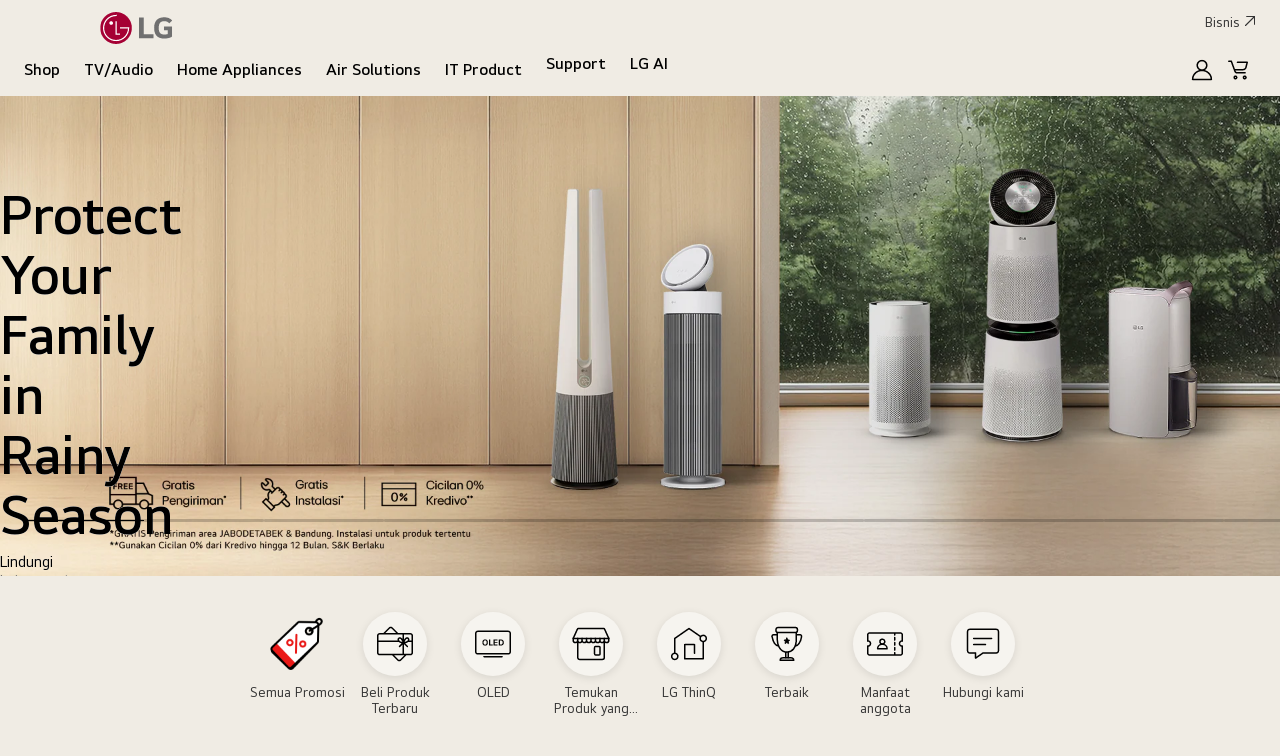

--- FILE ---
content_type: text/css
request_url: https://www.lg.com/_ncms/asia/packages/ltr.a8d4784e0a830683dfe6.support-shared.css
body_size: 6634
content:
.ui-accordion__panel{display:none}.ui-accordion__panel--opened{display:block}.ui-accordion__trigger{background-color:unset;border:0;cursor:pointer;padding:0;text-align:left}.c-info-msg{color:#666;margin:.5rem .8125rem}@media(min-width:48.0625rem){[class*="c-wrapper CS0"] .c-hidden-pc{display:none!important}}@media(max-width:48rem){[class*="c-wrapper CS0"] .c-hidden-mo{display:none!important}}[class*="c-wrapper CS0"] .c-require{color:#646464;text-align:right}@media(min-width:48.0625rem){[class*="c-wrapper CS0"] .c-require{font-size:1rem;line-height:1rem}}[class*="c-wrapper CS0"] .require{color:#a50034;font-style:normal}[class*="c-wrapper CS0"] .c-warning{display:none}[class*="c-wrapper CS0"] .c-btn-arrow{backdrop-filter:blur(7.5px);background-position:50%;background-repeat:no-repeat;border:none;border-radius:100%;display:block;height:2.25rem;width:2.25rem}@media(min-width:48.0625rem){[class*="c-wrapper CS0"] .c-btn-arrow{height:2.75rem;width:2.75rem}}[class*="c-wrapper CS0"] .c-btn-arrow--black{background-color:hsla(0,0%,100%,.3);background-image:url(/_ncms/goc/assets/images/icon/icon-arrow-darkgray-right-24-24.svg);background-size:1pc}[class*="c-wrapper CS0"] .c-btn-arrow--black:hover{background-color:#ea1917;background-image:url(/_ncms/goc/assets/images/icon/icon-arrow-white-right-24-24.svg);border:none}[class*="c-wrapper CS0"] .c-btn-arrow--white{background-color:hsla(0,0%,100%,.3);background-image:url(/_ncms/goc/assets/images/icon/icon-arrow-white-right-24-24.svg);background-size:1pc}[class*="c-wrapper CS0"] .c-btn-arrow--white:hover{background-color:#ea1917;background-image:url(/_ncms/goc/assets/images/icon/icon-arrow-white-right-24-24.svg);border:none}[class*="c-wrapper CS0"] .c-btn-arrow--border-yes{border:1px solid #646464}[class*="c-wrapper CS0"] .c-btn-arrow--border-no{border:none}[class*="c-wrapper CS0"] .c-btn-arrow--bg-black{background-color:#4a4946;background-image:url(/_ncms/goc/assets/images/icon/icon-arrow-white-right-24-24.svg);background-size:1pc;opacity:.5}[class*="c-wrapper CS0"] .c-btn-arrow--bg-black:hover{background-color:#ea1917;opacity:1}[class*="c-wrapper CS0"] .c-btn-arrow.m-small{background-size:.75rem;height:2.25rem;width:2.25rem}[class*="c-wrapper CS0"] .c-btn-arrow.m-large{background-size:1rem;height:2.75rem;width:2.75rem}@media(min-width:48.0625rem){[class*="c-wrapper CS0"] .c-btn-arrow--large,[class*="c-wrapper CS0"] .c-btn-arrow.w-large{background-size:1.5rem;height:4rem;width:4rem}[class*="c-wrapper CS0"] .c-btn-arrow.w-small{background-size:1rem;height:2.75rem;width:2.75rem}}[class*="c-wrapper CS0"] .c-button-wrap{margin-top:1.5rem}@media(min-width:48.0625rem){[class*="c-wrapper CS0"] .c-button-wrap{margin-top:1.5rem}}[class*="c-wrapper CS0"] .c-button-wrap .button{border-top:1px solid #cbc8c2;line-height:.75rem;padding-bottom:1.5rem;padding-top:.75rem;text-align:center}@media(min-width:48.0625rem){[class*="c-wrapper CS0"] .c-button-wrap .button{padding-bottom:3rem;padding-top:1.5rem}}[class*="c-wrapper CS0"] .c-accordion__body .c-button-wrap .button{padding-bottom:0}[class*="c-wrapper CS0"] .breadcrumb{background-color:#e6e1d6;border-bottom:1px solid #cbc8c2;padding:1.25rem 0}@media(min-width:48.0625rem){[class*="c-wrapper CS0"] .breadcrumb{-webkit-box-orient:horizontal;-webkit-box-direction:normal;-webkit-box-align:center;-ms-flex-align:center;align-items:center;display:-webkit-box;display:-ms-flexbox;display:flex;-ms-flex-direction:row;flex-direction:row;margin-left:auto;margin-right:auto;max-width:93rem;padding:1.25rem 3rem}}[class*="c-wrapper CS0"] .breadcrumb p{-ms-flex-negative:0;color:#4a4946;flex-shrink:0;font-weight:400;margin-bottom:1.25rem;padding:0 1rem}@media(min-width:48.0625rem){[class*="c-wrapper CS0"] .breadcrumb p{margin-bottom:0;margin-right:.5rem;padding:0}}[class*="c-wrapper CS0"] .c-breadcrumb{display:block;padding:0 1rem;position:relative;text-align:left;width:100%}@media(min-width:48.0625rem){[class*="c-wrapper CS0"] .c-breadcrumb{padding-left:0;padding-right:0}}[class*="c-wrapper CS0"] .c-breadcrumb__list{margin-bottom:0;margin-left:auto;margin-right:auto;max-width:103rem;padding-left:1rem;padding-left:0!important;padding-right:1rem;padding-right:0!important}@media(min-width:48.0625rem){[class*="c-wrapper CS0"] .c-breadcrumb__list{padding-left:1.5rem;padding-right:1.5rem}}[class*="c-wrapper CS0"] .c-breadcrumb__item{color:#333;margin-right:.4375rem;padding-right:.875rem;position:relative;width:auto!important}[class*="c-wrapper CS0"] .c-breadcrumb__item:not(:last-child):after{-webkit-box-align:center;-ms-flex-align:center;align-items:center;content:">";display:-webkit-box;display:-ms-flexbox;display:flex;height:100%;position:absolute;right:0;top:0}[class*="c-wrapper CS0"] .c-breadcrumb__item.active .c-breadcrumb__item-link{color:#000;font-weight:600}[class*="c-wrapper CS0"] .c-breadcrumb__item-link{color:#333}[class*="c-wrapper CS0"] .c-breadcrumb a,[class*="c-wrapper CS0"] .c-breadcrumb button,[class*="c-wrapper CS0"] .c-breadcrumb strong{-webkit-box-pack:center;-ms-flex-pack:center;-webkit-box-align:center;-ms-flex-align:center;align-items:center;border:1px solid #cbc8c2;border-radius:1.75rem;display:-webkit-box;display:-ms-flexbox;display:flex;height:2.375rem;justify-content:center;padding:0 .8125rem}[class*="c-wrapper CS0"] .c-breadcrumb a,[class*="c-wrapper CS0"] .c-breadcrumb button{background-color:#f0ece4}[class*="c-wrapper CS0"] .c-breadcrumb a:focus-visible,[class*="c-wrapper CS0"] .c-breadcrumb button:focus-visible{outline-color:#000;outline-offset:-.1875rem}[class*="c-wrapper CS0"] .c-breadcrumb strong{background-color:#fff}[class*="c-wrapper CS0"] .c-button-delete{background:url(/_ncms/goc/assets/images/icon/icon-close-circle-dark-24-24.svg);border:none;bottom:0;cursor:pointer;display:none;height:1.5rem;margin:auto;position:absolute;right:1rem;text-indent:-9999px;top:0;width:1.5rem}[class*="c-wrapper CS0"] .c-button-delete--active{display:block}[class*="c-wrapper CS0"] .type-accordion .c-accordion .cs-form input[disabled],[class*="c-wrapper CS0"] .type-accordion .c-accordion .cs-form select[disabled]{background-color:#fff;border:1px solid #cbc8c2}[class*="c-wrapper CS0"] .type-accordion .c-accordion .cs-form input[disabled]::-webkit-input-placeholder,[class*="c-wrapper CS0"] .type-accordion .c-accordion .cs-form select[disabled]::-webkit-input-placeholder{color:#cbc8c2}[class*="c-wrapper CS0"] .type-accordion .c-accordion .cs-form input[disabled]::-moz-placeholder,[class*="c-wrapper CS0"] .type-accordion .c-accordion .cs-form select[disabled]::-moz-placeholder{color:#cbc8c2}[class*="c-wrapper CS0"] .type-accordion .c-accordion .cs-form input[disabled]:-ms-input-placeholder,[class*="c-wrapper CS0"] .type-accordion .c-accordion .cs-form select[disabled]:-ms-input-placeholder{color:#cbc8c2}[class*="c-wrapper CS0"] .type-accordion .c-accordion .cs-form input[disabled]::-ms-input-placeholder,[class*="c-wrapper CS0"] .type-accordion .c-accordion .cs-form select[disabled]::-ms-input-placeholder{color:#cbc8c2}[class*="c-wrapper CS0"] .type-accordion .c-accordion .cs-form input[disabled]::placeholder,[class*="c-wrapper CS0"] .type-accordion .c-accordion .cs-form select[disabled]::placeholder{color:#cbc8c2}[class*="c-wrapper CS0"] .c-btn-upload__inner{-webkit-box-align:center;-ms-flex-align:center;align-items:center;display:-webkit-box;display:-ms-flexbox;display:flex;margin-top:.5rem}[class*="c-wrapper CS0"] .c-btn-upload__inner label{margin:0}[class*="c-wrapper CS0"] .c-btn-upload__inner .btn-upload{-webkit-box-align:center;-ms-flex-align:center;-webkit-box-pack:center;-ms-flex-pack:center;align-items:center;background:#fff;border:1px solid #646464;border-radius:6.1875rem;color:#000;cursor:pointer;display:-webkit-box;display:-ms-flexbox;display:flex;font-size:.875rem;font-weight:600;height:2.25rem;justify-content:center;margin-right:.5rem;min-width:5rem;padding:0 .625rem}@media(min-width:48.0625rem){[class*="c-wrapper CS0"] .c-btn-upload__inner .btn-upload{font-size:1rem;height:2.75rem;margin-right:1rem;min-width:6.25rem}}[class*="c-wrapper CS0"] .c-btn-upload__inner .btn-upload:hover{background-color:#ea1917!important;border-color:#ea1917!important;color:#fff}[class*="c-wrapper CS0"] .c-btn-upload__inner .btn-upload--focus{outline:1px solid #000}[class*="c-wrapper CS0"] .searchbar .searchLayer.c-display{z-index:29!important}[class*="c-wrapper CS0"] .c-dot{color:#da0f47}[class*=CS0] hr.divider-line{border:none;border-bottom:1px solid #cbc8c2;margin:1.5rem 0}@media(min-width:48.0625rem){[class*=CS0] hr.divider-line{margin:3rem 0}}[class*=CS0] .cs-check-list{margin-top:.75rem}@media(min-width:48.0625rem){[class*=CS0] .cs-check-list{margin-top:1.5rem}}.cs-required{color:#646464;font-size:.75rem;line-height:.875rem;margin-bottom:.5rem;text-align:end}@media(min-width:48.0625rem){.cs-required{font-size:1rem;line-height:1rem;margin-bottom:1.5rem}}.cs-required .required{color:#a50034;font-style:normal}.cs-required .required+*{-webkit-margin-end:.2em;margin-inline-end:.2em}.productcategorylist .c-tabs__inner,.supporttab .c-tabs__inner{overflow:hidden;overflow-x:auto}.MuiBox-root .MuiPagination-ul{gap:.3125rem}.MuiBox-root .MuiPagination-ul .MuiPaginationItem-circular{border:.0625rem solid #e6e1d6;border-radius:100%;cursor:pointer;display:block;font-size:1rem;height:2.25rem;line-height:1;min-width:auto;padding:.5rem 0;text-align:center;width:2.25rem}.MuiBox-root .MuiPagination-ul .MuiPaginationItem-circular.Mui-disabled{opacity:.3}.MuiBox-root .MuiPagination-ul .MuiPaginationItem-circular:focus-visible{outline:.125rem solid currentcolor;outline-offset:.0625rem}.MuiBox-root .MuiPagination-ul .MuiPaginationItem-circular.Mui-selected{border-color:#ea1917;border-width:.09375rem}.MuiBox-root .MuiPagination-ul .MuiPaginationItem-circular:hover{background-color:transparent}.MuiBox-root .MuiPagination-ul .MuiPaginationItem-previousNext:after{background-image:url(/_ncms/goc/assets/images/icon/icon-arrow-gray3-right-18-18.svg);background-position:50%;background-repeat:no-repeat;background-size:100% auto;content:"";display:block;height:1.125rem;margin:0 auto;width:1.125rem}.MuiBox-root .MuiPagination-ul li:first-child .MuiPaginationItem-previousNext,.MuiBox-root .MuiPagination-ul li:last-child .MuiPaginationItem-previousNext{background-color:hsla(0,0%,100%,.3);border:.0625rem solid #cbc8c2}.MuiBox-root .MuiPagination-ul li:first-child .MuiPaginationItem-previousNext svg,.MuiBox-root .MuiPagination-ul li:last-child .MuiPaginationItem-previousNext svg{display:none}.MuiBox-root .MuiPagination-ul li:first-child .MuiPaginationItem-previousNext:after{-webkit-transform:rotate(180deg);transform:rotate(180deg)}.MuiBox-root .MuiPagination-ul li:last-child .MuiPaginationItem-previousNext:after{-webkit-transform:none;transform:none}.c-category{-webkit-column-gap:1.5625rem;-moz-column-gap:1.5625rem;column-gap:1.5625rem;display:-webkit-box;display:-ms-flexbox;display:flex}.c-category .customScroll::-webkit-scrollbar-button:end:increment,.c-category .customScroll::-webkit-scrollbar-button:start:decrement{background:transparent;height:1.25rem}.c-category__column{-webkit-box-flex:1;-ms-flex:1;flex:1}.c-category__box{background:#f6f3eb;border:1px solid #cbc8c2;border-radius:1.25rem;-webkit-box-sizing:border-box;box-sizing:border-box;color:#333;overflow:hidden;position:relative}@media(min-width:48.0625rem){.c-category__box{height:32.25rem;overflow-y:auto;padding:1.5rem 0}.c-category__box:last-child .ui-accordion{display:block}}.c-category__box--selected .c-category__guide{display:none}.c-category__column--error .c-category__box{border-color:#ea1917}.c-category__list{padding:0}.c-category__list,.c-category__list li{list-style:none;margin:0}@media(max-width:48rem){.c-category__list[data-list-depth="1"]>.c-category__item>.c-category__button{padding-left:.8125rem}.c-category__list[data-list-depth="2"]{background-color:hsla(41,24%,87%,.6)}.c-category__list[data-list-depth="3"]{background-color:#e6e1d6}.c-category__item.ui-accordion__item--opened:not(:last-child){border-bottom:1px solid #cbc8c2}}.c-category__item .c-category__item.ui-accordion__item--opened{border-top:1px solid #cbc8c2}.c-category__item--selected{color:#000}@media(max-width:48rem){.c-category__item--selected{padding:.375rem}}.c-category__item--selected .c-category__link{background-color:#fff;font-weight:600;position:relative}@media(max-width:48rem){.c-category__item--selected .c-category__link{border-radius:.5rem;padding-left:2.6875rem}}@media(min-width:48.0625rem){.c-category__item--selected .c-category__link{padding-right:3.375rem}}.c-category__item--selected .c-category__link:after{background:url(/_ncms/goc/assets/images/icon/icon-check-black-20-20.svg) no-repeat 50%/1.25rem auto;border-radius:.5rem;bottom:0;content:"";position:absolute;top:0;width:2.6875rem}@media(max-width:48rem){.c-category__item--selected .c-category__link:after{background-position:.8125rem auto;left:0}}@media(min-width:48.0625rem){.c-category__item--selected .c-category__link:after{right:0;width:3.375rem}}.c-category__button,.c-category__link{-webkit-box-align:center;-ms-flex-align:center;align-items:center;background-color:unset;border:0;-webkit-box-sizing:border-box;box-sizing:border-box;display:-webkit-box;display:-ms-flexbox;display:flex;font-size:1rem;line-height:1.125rem;min-height:2.875rem;padding:.875rem 1.25rem;width:100%;word-break:break-word}@media(min-width:48.0625rem){.c-category__button,.c-category__link{font-size:1.25rem;line-height:1.5rem;min-height:4rem;padding:.75rem 1.5rem}}.c-category__button:focus-visible,.c-category__link:focus-visible{outline-offset:-.0625rem}.c-category__link:active,.c-category__link:focus,.c-category__link:hover{text-decoration:none}@media(min-width:48.0625rem){.c-category .ui-accordion .ui-accordion{display:none}}.c-category .ui-accordion__trigger{padding-right:3.375rem;position:relative}.c-category .ui-accordion__trigger:after{background:url(/_ncms/goc/assets/images/icon/icon-plus-black-20-20.svg) no-repeat 50%;bottom:0;content:"";display:block;position:absolute;right:0;top:0;width:3.375rem}@media(min-width:48.0625rem){.c-category .ui-accordion__trigger:after{background-image:url(/_ncms/goc/assets/images/icon/icon-arrow-black-right-16-16.svg)}}.c-category .ui-accordion__trigger[aria-expanded=true]{background-color:#fff;color:#000;font-weight:600}.c-category .ui-accordion__trigger[aria-expanded=true]:after{background-image:url(/_ncms/goc/assets/images/icon/icon-minus-black-20-20.svg)}@media(min-width:48.0625rem){.c-category .ui-accordion__trigger[aria-expanded=true]:after{background-image:url(/_ncms/goc/assets/images/icon/icon-check-black-20-20.svg)}}.c-category__guide{-webkit-box-orient:vertical;-webkit-box-direction:normal;-webkit-box-pack:center;-ms-flex-pack:center;-webkit-box-align:center;-ms-flex-align:center;align-items:center;background-color:#e6e1d6;bottom:0;color:#646464;display:-webkit-box;display:-ms-flexbox;display:flex;-ms-flex-direction:column;flex-direction:column;justify-content:center;left:0;position:absolute;right:0;top:0}.c-category__notice{margin-top:.375rem;padding-left:.8125rem}@media(min-width:48.0625rem){.c-category__notice{margin-top:.5rem}}.support-header__title{color:#000;font-size:3.5rem;line-height:3.75rem}.support-header__desc{margin-top:.5rem}.support-header__desc .cmp-text{color:#333;font-size:1.25rem;line-height:1.5rem}.support-header__btn{margin-top:.75rem}@media(max-width:48rem){.support-header__title{font-size:1.75rem;line-height:2rem}.support-header__desc .cmp-text{color:#333;font-size:.75rem;line-height:.875rem}.support-header__btn{margin-top:.5rem}.support-header__btn .c-button-underline span{font-size:.75rem}}.CS0026.d-block{display:block!important}.CS0026.hidden{display:none!important}.CS0026 ::-webkit-scrollbar{width:.25rem}@media(min-width:48.0625rem){.CS0026 ::-webkit-scrollbar{width:.375rem}}.CS0026 ::-webkit-scrollbar-track{background:transparent}.CS0026 ::-webkit-scrollbar-button:end:decrement,.CS0026 ::-webkit-scrollbar-button:start:decrement{background:transparent;display:block;height:.25rem;width:.25rem}@media(min-width:48.0625rem){.CS0026 ::-webkit-scrollbar-button:end:decrement,.CS0026 ::-webkit-scrollbar-button:start:decrement{height:.75rem}}.CS0026 #what-sapp-modal .c-modal__content-text{background-color:#fff;border-radius:1.25rem;padding:9pt 18px 38px}.CS0026 #what-sapp-modal .c-modal__content-text h4:last-child{border-bottom:1px solid #d9d9d9;padding-bottom:15px}.CS0026 #what-sapp-modal .c-modal__content-text h4 a{-webkit-box-align:center;-ms-flex-align:center;-webkit-box-pack:center;-ms-flex-pack:center;align-items:center;background-color:#fff;border:.0625rem solid #646464;border-radius:62.4375rem;color:#000;display:-webkit-inline-box;display:-ms-inline-flexbox;display:inline-flex;font-size:.875rem;font-weight:600;height:2.25rem;justify-content:center;line-height:1;min-width:5rem;padding:0 1rem;text-align:center;text-decoration:none;-webkit-transition:.3s;transition:.3s;white-space:normal}.CS0026 #what-sapp-modal .c-modal__content-text h4 a:hover{background-color:#ea1917;color:#fff}.CS0026 #what-sapp-modal .c-modal__content-text p{color:#333;font-size:1rem;font-weight:400;line-height:1.25rem;text-align:center}.CS0026 #what-sapp-modal .c-modal__content-text p:first-child{margin-top:15px}.CS0026 #what-sapp-modal .c-modal__content-text img{display:block;margin:0 auto 10px;max-width:6pc}.CS0026__container{-webkit-box-orient:horizontal;-webkit-box-direction:normal;-ms-flex-direction:row;flex-direction:row;margin-left:auto;margin-right:auto;max-width:93rem;max-width:90rem;padding:2.5rem 1rem}@media(min-width:48.0625rem){.CS0026__container{-webkit-box-orient:horizontal;-webkit-box-direction:normal;-ms-flex-direction:row;flex-direction:row}}@media(min-width:48.0625rem)and (max-width:79.9375rem){.CS0026__container{padding-left:1rem;padding-right:1rem}}@media(min-width:48.0625rem)and (max-width:79.9375rem)and (min-width:48.0625rem){.CS0026__container{padding-left:1.5rem;padding-right:1.5rem}}@media(min-width:48.0625rem){.CS0026__container{padding-left:1.5rem;padding-right:1.5rem}}.CS0026__container.c-full{padding:1.5rem 0}.CS0026__container.c-full .c-support-title{margin:0 1.5625rem}@media(min-width:48.0625rem){.CS0026__container.c-full .c-support-title{margin:0 auto}.CS0026__container{padding:3.125rem 0}}.CS0026 .c-modal{-webkit-box-pack:center;-ms-flex-pack:center;-webkit-box-align:center;-ms-flex-align:center;align-items:center;bottom:0;display:-webkit-box;display:-ms-flexbox;display:flex;justify-content:center;left:0;position:fixed;right:0;top:0;z-index:1000}.CS0026 .c-modal__type2 .c-modal__content{padding:2rem 2.75rem 2rem 1.5rem}@media(min-width:48.0625rem){.CS0026 .c-modal__type2 .c-modal__content{padding:2.5rem 3.75rem 2.5rem 3rem}}.CS0026 .c-modal__type2 .c-modal__content-text{word-break:break-word}.CS0026 .c-modal__type-scroll .c-modal__content-scroll-box{overflow-y:auto;padding-right:.25rem}@media(min-width:48.0625rem){.CS0026 .c-modal__type-scroll .c-modal__content-scroll-box{max-height:23.125rem;padding-right:1.5625rem}}.CS0026 .c-modal__dimmed{background:rgba(0,0,0,.2);bottom:0;left:0;position:absolute;right:0;top:0;z-index:1}.CS0026 .c-modal__box{background-color:#f0ece4;border-radius:1.25rem;margin:0 1.5rem;position:relative;width:100%;z-index:2}@media(min-width:48.0625rem){.CS0026 .c-modal__box{border-radius:2rem;height:auto;max-width:41.25rem}}.CS0026 .c-modal__head{-webkit-box-align:center;-ms-flex-align:center;align-items:center;border-bottom:1px solid #cbc8c2;display:-webkit-box;display:-ms-flexbox;display:flex;margin:0 1.5rem;padding:2rem 0 .75rem;position:relative;text-align:left}.CS0026 .c-modal__head.c-border-0{border-bottom:0;padding-bottom:0}@media(min-width:48.0625rem){.CS0026 .c-modal__head{margin:0 3rem;padding:2.5rem 0 1.25rem;position:relative}}.CS0026 .c-modal__title{letter-spacing:.03125rem}@media(min-width:48.0625rem){.CS0026 .c-modal__title{width:100%}}.CS0026 .c-modal__closebtn{background-color:transparent;background-image:url(/_ncms/goc/assets/images/icon/icon-close-black-12-12.svg);background-size:cover;border:none;cursor:pointer;height:.75rem!important;position:absolute;right:1rem;text-indent:-9999px;top:1rem;width:.75rem!important}@media(min-width:48.0625rem){.CS0026 .c-modal__closebtn{background-image:url(/_ncms/goc/assets/images/icon/icon-close-black-20-20.svg);height:1.25rem!important;right:1.375rem;top:1.375rem;width:1.25rem!important}}.CS0026 .c-modal__closebtn:after,.CS0026 .c-modal__closebtn:before{display:none}.CS0026 .c-modal__content{padding:.75rem 1.5rem 2rem}@media(min-width:48.0625rem){.CS0026 .c-modal__content{padding:1.25rem 3rem 2.5rem}}.CS0026 .c-modal__content-top{padding-bottom:1.25rem}.CS0026 .c-modal__content-title{text-align:center}.CS0026 .c-modal__content-subtitle{margin-top:.375rem;text-align:center}.CS0026 .c-modal__content .button{-webkit-box-orient:vertical;-webkit-box-direction:normal;-ms-flex-direction:column;flex-direction:column;gap:.5rem;margin-top:1.5rem}@media(min-width:48.0625rem){.CS0026 .c-modal__content .button{-webkit-box-orient:horizontal;-webkit-box-direction:normal;-ms-flex-direction:row;flex-direction:row}}.CS0026 .c-modal__button{padding:0 1.5rem 2rem}@media(min-width:48.0625rem){.CS0026 .c-modal__button{padding:0 3rem 2.5rem}}.CS0026 .c-modal__button .button{-webkit-box-orient:vertical;-webkit-box-direction:normal;-ms-flex-direction:column;flex-direction:column;gap:.5rem;margin-top:1.5rem}@media(min-width:48.0625rem){.CS0026 .c-modal__button .button{-webkit-box-orient:horizontal;-webkit-box-direction:normal;-ms-flex-direction:row;flex-direction:row}}.CS0026 .c-modal__bgDimd{background:#333;border-radius:1.75rem;padding:1.25rem 1rem;text-align:center}.CS0026 .c-modal__bgDimd img{margin:0 auto;width:auto}@media(min-width:48.0625rem){.CS0026 .c-modal__bgDimd{padding:6.25rem 0}}.CS0026 .c-modal__bgWhite{background:#fff;border-radius:1.75rem;margin-bottom:1.125rem;padding:1.25rem 1rem;text-align:center}.CS0026 .c-modal__bgWhite img{margin:0 auto;width:auto}@media(min-width:48.0625rem){.CS0026 .c-modal__bgWhite{padding:3.625rem 2.5rem}}.CS0026 .c-modal__bgWhite .c-modal__varcodeBox{display:-webkit-box;display:-ms-flexbox;display:flex;gap:1.25rem;text-align:left}@media(min-width:48.0625rem){.CS0026 .c-large .c-modal__box{max-width:64rem}}.CS0026 .text-left{text-align:left!important}.CS0026 .text-center{text-align:center!important}.CS0026 .text-right{text-align:right!important}.CS0026 .justify-content-left{-webkit-box-pack:left!important;-ms-flex-pack:left!important;justify-content:left!important}.CS0026 .justify-content-center{-webkit-box-pack:center!important;-ms-flex-pack:center!important;justify-content:center!important}.CS0026 .justify-content-right{-webkit-box-pack:right!important;-ms-flex-pack:right!important;justify-content:right!important}.CS0026 .content-display-flex{display:-webkit-box!important;display:-ms-flexbox!important;display:flex!important}@media(min-width:48.0625rem){.CS0026 .c-medium .c-modal__box{max-width:41.25rem}}.CS0026 .highlight{color:#ea1917;font-style:normal;font-weight:600;text-decoration:underline!important}.CS0026 .cs-promotion .c-modal__head{border-bottom:none;padding-top:2.5rem}.CS0026 .cs-promotion .c-modal__content{padding-top:0}.CS0026 .cs-promotion .c-modal__content--title{color:#000;display:inline-block;margin-bottom:.5rem}.CS0026 .cs-promotion .c-modal__content--subtitle{border-bottom:1px solid #d9d9d9;color:#333;padding-bottom:.5rem}.CS0026 .cs-promotion .c-modal__content--desc{color:#333;margin-top:.5rem}.CS0026 .cs-promotion .c-modal__bgDimd{background:#fff;border-radius:1.25rem;padding:0;text-align:initial}.CS0026 .cs-promotion .c-modal__bgDimd .cmp-image{margin-bottom:.75rem}.CS0026 .cs-promotion .c-modal__txt{padding:.75rem 1.125rem}.CS0026 .cs-promotion .c-modal__desc{color:#4a4946;margin-top:.5rem}.CS0026 .cs-promotion .c-modal__desc a{color:#ea1917;text-decoration:underline}.CS0026 .cs-promotion .c-modal__button .button{-webkit-box-orient:unset;-webkit-box-direction:unset;-ms-flex-direction:unset;flex-direction:unset;margin-top:0}@media(min-width:48.0625rem){.CS0026 .cs-promotion .c-modal__head{padding-top:3.125rem}.CS0026 .cs-promotion .c-modal__content{padding-bottom:1.5rem}.CS0026 .cs-promotion .c-modal__content--subtitle{padding-bottom:1rem}.CS0026 .cs-promotion .c-modal__content--desc{margin-top:1rem}.CS0026 .cs-promotion .c-modal__txt{padding:1.25rem}.CS0026 .cs-promotion .c-modal__button{margin-bottom:3.125rem;margin-left:3.125rem;padding:0}}#CS0002ModalInputEnter .CS0026 .CS0026__container{padding:0}#CS0002ModalInputEnter .CS0026.d-block .c-modal{visibility:visible}.CM0007{bottom:.875rem;margin-bottom:1.25rem;margin-left:1.5625rem;overflow:initial;pointer-events:none;position:fixed!important;right:1.5625rem;z-index:100}@media(min-width:48.0625rem){.CM0007{bottom:2.5rem;right:1.875rem}}@media(max-width:48rem){.CM0007--active{z-index:2200000000}}@media(min-width:1590px){.CM0007--web-fall-bottom--PBP{bottom:.875rem!important}}@media(min-width:981px){.CM0007--web-fall-bottom--Cart{bottom:.875rem!important}}.CM0007 .fluid-container{-webkit-box-orient:horizontal;-webkit-box-direction:reverse;-webkit-box-align:end;-ms-flex-align:end;align-items:flex-end;display:-webkit-box;display:-ms-flexbox;display:flex;-ms-flex-direction:row-reverse;flex-direction:row-reverse}.CM0007 .fluid-container>*{pointer-events:auto}.CM0007 .al-proactive-msg{-webkit-box-orient:vertical;-webkit-box-direction:normal;display:-webkit-box;display:-ms-flexbox;display:flex;-ms-flex-direction:column;flex-direction:column;margin-bottom:-2.5rem;margin-right:1.25rem;max-width:33.25rem;padding-top:2.5rem}.CM0007 .al-proactive-msg--hidden{display:none}.CM0007 .al-proactive-msg__box{backdrop-filter:blur(10px);background-color:rgba(26,26,26,.8);border-radius:1.25rem;bottom:0;display:-webkit-inline-box;display:-ms-inline-flexbox;display:inline-flex;max-width:33.25rem;opacity:0;padding:.75rem 1rem;position:relative;right:0;-webkit-transition:.4s ease-in;transition:.4s ease-in;z-index:10}.CM0007 .al-proactive-msg__box:nth-child(n+2){margin-top:.625rem}@media(min-width:48.0625rem){.CM0007 .al-proactive-msg__box:nth-child(n+2){margin-top:1.875rem}}@media(max-width:48rem){.CM0007 .al-proactive-msg__box{margin:0 auto;width:100%}}@media(min-width:48.0625rem){.CM0007 .al-proactive-msg__box{-webkit-box-align:center;-ms-flex-align:center;align-items:center;float:right}}.CM0007 .al-proactive-msg__box--active{display:-webkit-box;display:-ms-flexbox;display:flex;opacity:1;-webkit-transform:translateY(-40px);transform:translateY(-40px)}.CM0007 .al-proactive-msg__txt{-webkit-box-flex:1;color:#fff;-ms-flex:1;flex:1;line-height:0;overflow-wrap:anywhere;word-break:keep-all}.CM0007 .al-proactive-msg__txt .c-button{display:inline}.CM0007 .al-proactive-msg__txt a{color:#fff}.CM0007 .al-proactive-msg__close{-ms-flex-item-align:start;align-self:flex-start;background:url(/_ncms/goc/assets/images/icon/icon-close-white-12-12.svg) 50%/.75rem .75rem no-repeat;border:none;cursor:pointer;display:inline-block;height:.75rem;margin-left:1rem;width:.75rem}.CM0007 .al-proactive-msg__closebtn .c-button{line-height:1.25rem;margin-right:.25rem!important;margin-top:.0625rem;vertical-align:top}.CM0007 .al-quick-btn{-webkit-box-orient:vertical;-webkit-box-direction:normal;display:-webkit-box;display:-ms-flexbox;display:flex;-ms-flex-flow:column;flex-flow:column}.CM0007 .al-quick-btn.isBottomSheet{bottom:1.875rem}@media(min-width:48.0625rem){.CM0007 .al-quick-btn.isBottomSheet{bottom:2.5rem}}.CM0007 .al-quick-btn--active .al-quick-btn__quickbtn{opacity:1;visibility:visible}.CM0007 .al-quick-btn--open .al-quick-btn__quickbtn:before{display:none}.CM0007 .al-quick-btn--open .al-quick-btn__quickbtn:after{background-image:url(/_ncms/goc/assets/images/icon/icon-close-white-16-16.svg);background-size:1rem 1rem}.CM0007 .al-quick-btn--open .al-quick-btn__quickbtn .chat-count{display:none}.CM0007 .al-quick-btn button+button{margin-top:.75rem}.CM0007 .al-quick-btn__quickbtn{background-color:unset;border:none;border-radius:50%;-webkit-box-shadow:0 .125rem .1875rem rgba(0,0,0,.15);box-shadow:0 .125rem .1875rem rgba(0,0,0,.15);cursor:pointer;height:3.125rem;opacity:0;outline-offset:0;padding:0;position:relative;text-transform:uppercase;-webkit-transition:.2s ease-in;transition:.2s ease-in;visibility:hidden;width:3.125rem}.CM0007 .al-quick-btn__quickbtn:after,.CM0007 .al-quick-btn__quickbtn:before{background:#333 50% no-repeat;border-radius:inherit;content:"";height:100%;left:50%;position:absolute;top:50%;-webkit-transform:translate(-50%,-50%);transform:translate(-50%,-50%);width:100%}.CM0007 .al-quick-btn__quickbtn:before{background-image:url(/_ncms/goc/assets/images/icon/icon-quickmenu-btn.svg);background-size:1.25rem 1.25rem}.CM0007 .al-quick-btn__quickbtn:after{background-image:url(/_ncms/goc/assets/images/icon/lg_electronics_expressive_symbol_transparent_black_bowing.gif);background-size:2.25rem 2.25rem}.CM0007 .al-quick-btn__quickbtn .chat-count{background-color:#ea1917;border-radius:50%;color:#fff;display:inline-block;font-size:.75rem;font-weight:400;height:.875rem;line-height:.875rem;position:absolute;right:0;text-align:center;top:0;width:.875rem;z-index:10}.CM0007 .al-quick-btn__quickbtn--animation:before{-webkit-animation-duration:41s;animation-duration:41s;-webkit-animation-iteration-count:infinite;animation-iteration-count:infinite;-webkit-animation-name:quick-animation-before;animation-name:quick-animation-before}@-webkit-keyframes quick-animation-before{73.9%{visibility:visible}74%{visibility:hidden}99.9%{visibility:hidden}to{visibility:visible}}@keyframes quick-animation-before{73.9%{visibility:visible}74%{visibility:hidden}99.9%{visibility:hidden}to{visibility:visible}}.CM0007 .al-quick-btn__quickbtn--animation:after{-webkit-animation-duration:41s;animation-duration:41s;-webkit-animation-iteration-count:infinite;animation-iteration-count:infinite;-webkit-animation-name:quick-animation-after;animation-name:quick-animation-after}@-webkit-keyframes quick-animation-after{0%{visibility:hidden}73.9%{visibility:hidden}74%{visibility:visible}99.9%{visibility:visible}to{visibility:hidden}}@keyframes quick-animation-after{0%{visibility:hidden}73.9%{visibility:hidden}74%{visibility:visible}99.9%{visibility:visible}to{visibility:hidden}}[data-countrycode=AU] .CM0007 .al-quick-btn:not(.al-quick-btn--open) .al-quick-btn__quickbtn:after,[data-countrycode=CA] .CM0007 .al-quick-btn:not(.al-quick-btn--open) .al-quick-btn__quickbtn:after,[data-countrycode=ES] .CM0007 .al-quick-btn:not(.al-quick-btn--open) .al-quick-btn__quickbtn:after{background-color:unset;background-size:cover}[data-countrycode=CA] .CM0007 .al-quick-btn:not(.al-quick-btn--open) .al-quick-btn__quickbtn:after{background-image:url(/_ncms/goc/assets/images/image/img-chat-ca.jpg)}[data-countrycode=ES] .CM0007 .al-quick-btn:not(.al-quick-btn--open) .al-quick-btn__quickbtn:after{background-image:url(/_ncms/goc/assets/images/image/img-chat-es.jpg)}[data-countrycode=AU] .CM0007 .al-quick-btn:not(.al-quick-btn--open) .al-quick-btn__quickbtn:after{background-image:url(/_ncms/goc/assets/images/image/img-chat-au.jpg)}.CM0007 .al-quick-btn__topbtn{background:#fff;border:none;border-radius:50%;-webkit-box-shadow:0 .125rem .1875rem rgba(0,0,0,.15);box-shadow:0 .125rem .1875rem rgba(0,0,0,.15);cursor:pointer;height:3.125rem;opacity:0;outline-offset:0;padding:0;position:relative;text-transform:uppercase;-webkit-transition:.2s ease-in;transition:.2s ease-in;visibility:hidden;width:3.125rem}.CM0007 .al-quick-btn__topbtn:after{background:url(/_ncms/goc/assets/images/icon/icon-arrow-black-down-16-8.svg) 50%/contain no-repeat;content:"";height:.6875rem;left:calc(50% - .625rem);position:absolute;top:calc(50% - .3125rem);width:1.25rem}.CM0007 .al-quick-btn.al-top-btn--active .al-quick-btn__topbtn{opacity:1;visibility:visible}.CM0007 .al-quick-menu{height:0;opacity:0;overflow:hidden;position:fixed;right:0;-webkit-transition:all .1s ease-in;transition:all .1s ease-in;visibility:hidden;width:100%;z-index:20}@media(min-width:48.0625rem){.CM0007 .al-quick-menu{border-radius:1.75rem;bottom:0;-webkit-box-shadow:0 .25rem .25rem rgba(0,0,0,.25);box-shadow:0 .25rem .25rem rgba(0,0,0,.25);max-width:25rem;right:6.25rem;top:auto}}.CM0007 .al-quick-menu--active{height:auto;opacity:1;top:0;-webkit-transition:all .1s ease-in;transition:all .1s ease-in;visibility:visible;z-index:200}@media(max-width:48rem){.CM0007 .al-quick-menu--active{-webkit-box-orient:vertical;-webkit-box-direction:normal;display:-webkit-box;display:-ms-flexbox;display:flex;-ms-flex-direction:column;flex-direction:column;height:100%}}@media(min-width:48.0625rem){.CM0007 .al-quick-menu--active{bottom:2.5rem;top:auto}}.CM0007 .al-quick-menu .c-button{width:100%}.CM0007 .al-quick-menu__close{background:url(/_ncms/goc/assets/images/icon/icon-close-white-16-16.svg) 50%/1rem no-repeat;border:none;cursor:pointer;height:1rem;position:relative;width:1rem}@media(min-width:48.0625rem){.CM0007 .al-quick-menu__close{display:none}}.CM0007 .al-quick-menu__box{-webkit-box-orient:vertical;-webkit-box-direction:normal;-webkit-box-pack:center;-ms-flex-pack:center;background-color:#333;display:-webkit-box;display:-ms-flexbox;display:flex;-ms-flex-flow:column;flex-flow:column;height:100%;justify-content:center;padding:1.5rem 1rem 1.875rem;width:100%}.CM0007 .al-quick-menu__box .button{margin-top:1.5rem}.CM0007 .al-quick-menu__box .button__container{position:relative}.CM0007 .al-quick-menu__box .button__container+.button__container{margin-top:.625rem}.CM0007 .al-quick-menu__box .button__container .c-button:hover+.chat-count{background-color:#fff;color:#ea1917}.CM0007 .al-quick-menu__box .button__container .chat-count{background-color:#ea1917;border-radius:1.25rem;-webkit-box-sizing:content-box;box-sizing:content-box;color:#fff;display:inline-block;font-size:1rem;font-weight:400;height:1.75rem;line-height:1.75rem;min-width:.75rem;padding:0 .5rem;position:absolute;right:.5rem;text-align:center;top:50%;-webkit-transform:translateY(-50%);transform:translateY(-50%)}.CM0007 .al-quick-menu__box .c-button+.c-button{margin-top:.625rem}@media(min-width:48.0625rem){.CM0007 .al-quick-menu__box{border-radius:1.75rem 1.75rem 0 0;padding:1.5rem 1.5625rem 1.875rem}}.CM0007 .al-quick-menu__box-tit{color:#fff;display:inline-block;font-size:1.75rem;font-weight:300;line-height:2rem}.CM0007 .al-quick-menu__box-top{-webkit-box-pack:justify;-ms-flex-pack:justify;-webkit-box-align:center;-ms-flex-align:center;align-items:center;display:-webkit-box;display:-ms-flexbox;display:flex;justify-content:space-between}.CM0007 .al-quick-menu__link{background-color:#f0ece4;overflow-y:auto;padding:.875rem 1rem 0}@media(max-width:48rem){.CM0007 .al-quick-menu__link{height:100%}}@media(min-width:48.0625rem){.CM0007 .al-quick-menu__link{border-radius:0 0 .5rem .5rem;max-height:23.75rem;padding:.875rem 1.5625rem 1.875rem}}.CM0007 .al-quick-menu__link .button{margin-top:.5rem}.CM0007 .al-quick-menu__link-list{list-style:none;margin:0;padding:0}.CM0007 .al-quick-menu__link-list li{list-style:none;margin:0}.CM0007 .al-quick-menu__link-tit{display:inline-block;font-size:1rem;line-height:1.25rem;margin-left:.125rem;margin-right:.375rem;overflow:hidden;text-overflow:ellipsis;white-space:nowrap}.CM0007 .al-quick-menu__link-tit:only-child{margin-left:1.625rem}.CM0007 .al-quick-menu__link-item{border-bottom:1px solid #cbc8c2;padding:1rem 0;position:relative}@media(min-width:48.0625rem){.CM0007 .al-quick-menu__link-item{padding:1rem .75rem}}.CM0007 .al-quick-menu__link-item:last-child{border-bottom:0}.CM0007 .al-quick-menu__link-item .al-menu-item{-webkit-box-align:center;-ms-flex-align:center;align-items:center;cursor:pointer;display:-webkit-box;display:-ms-flexbox;display:flex}.CM0007 .al-quick-menu__link-item .al-menu-item:hover{text-decoration:underline}.CM0007 .al-quick-menu__link-item .al-menu-item:after{background:url(/_ncms/goc/assets/images/icon/icon-arrow-gray3-right-6-10.svg) 50%/contain no-repeat;content:"";height:.625rem;position:absolute;right:0;top:20px;-webkit-transform:rotate(0);transform:rotate(0);width:.375rem}@media(min-width:48.0625rem){.CM0007 .al-quick-menu__link-item .al-menu-item:after{right:.75rem}}.CM0007 .al-quick-menu__link-item .cmp-image{min-width:1.5rem}.CM0007 .al-quick-menu__link-icon{display:inline-block;height:1.5rem;text-indent:-999em;width:1.5rem}.CM0007 .al-quick-menu__link-icon--finder,.CM0007 .al-quick-menu__link-icon--mylg,.CM0007 .al-quick-menu__link-icon--repair,.CM0007 .al-quick-menu__link-icon--support,.CM0007 .al-quick-menu__link-icon--virtual{background:url(/_ncms/goc/assets/images/icon/icon-gallery-image-black-24-24.svg) 50%/contain no-repeat}@media(min-width:48.0625rem){.CM0007 .al-quick-menu .font-w-semibold-14{font-size:.875rem;font-weight:600;line-height:1.125rem}}.CM0007 .al-quick-chat{display:none;height:100%;height:100dvh}@media(min-width:48.0625rem){.CM0007 .al-quick-chat{height:auto;max-height:calc(100vh - 5rem)}}.CM0007 .al-quick-chat .iframe-container{background-color:#f0ece4;height:100%;margin:0 auto;width:100%}@media(min-width:48.0625rem){.CM0007 .al-quick-chat .iframe-container{height:43.75rem;max-height:calc(100vh - 5rem);max-width:25rem}}.CM0007 .al-quick-chat .iframe-container iframe{height:100%;width:100%}@media(min-width:48.0625rem){.CM0007 .al-quick-chat.size--full{height:calc(100vh - 5rem)}.CM0007 .al-quick-chat.size--full .iframe-container{height:100%}}.c-hero-banner:not(.font-white) .c-hero-badge span,.c-hero-banner:not(.font-white) .c-text-contents .c-cta,.c-hero-banner:not(.font-white) .c-text-contents .c-media *,.c-hero-banner:not(.font-white) .c-text-contents .cmp-text,.c-hero-banner:not(.font-white) .c-text-contents .cmp-title,.c-hero-banner:not(.font-white) .c-text-contents .cmp-title__text,.c-hero-banner:not(.font-white) .c-text-contents .text{background-clip:text;-webkit-background-clip:text;background-color:#fff}.c-hero-banner.font-white .c-hero-badge span,.c-hero-banner.font-white .c-text-contents .c-cta,.c-hero-banner.font-white .c-text-contents .c-media *,.c-hero-banner.font-white .c-text-contents .cmp-text,.c-hero-banner.font-white .c-text-contents .cmp-title,.c-hero-banner.font-white .c-text-contents .cmp-title__text,.c-hero-banner.font-white .c-text-contents .text{background-clip:text;-webkit-background-clip:text;background-color:#000}.c-hero-banner .c-media__controls{background-clip:text;-webkit-background-clip:text;background-color:#af53a0}.c-hero-banner .c-button--default.default .cmp-button__text{background-clip:text;-webkit-background-clip:text;background-color:#fff}.c-hero-banner .c-button--default.highlight .cmp-button__text{background-clip:text;-webkit-background-clip:text;background-color:#000}.CS0061 .c-image-banner__content-text,.ST0044 .c-floating-contents__floating{background-clip:text;-webkit-background-clip:text;background-color:#af53a0}.ST0020 .bg-white .cmp-carousel__content .c-text-contents .c-cta,.ST0020 .bg-white .cmp-carousel__content .c-text-contents .c-media,.ST0020 .bg-white .cmp-carousel__content .c-text-contents .cmp-text,.ST0020 .bg-white .cmp-carousel__content .c-text-contents .cmp-title,.ST0020 .bg-white .cmp-carousel__content .c-text-contents .cmp-title__text,.ST0020 .bg-white .cmp-carousel__content .c-text-contents .text,.ST0020 .font-black .cmp-carousel__content .c-text-contents .c-cta,.ST0020 .font-black .cmp-carousel__content .c-text-contents .c-media,.ST0020 .font-black .cmp-carousel__content .c-text-contents .cmp-text,.ST0020 .font-black .cmp-carousel__content .c-text-contents .cmp-title,.ST0020 .font-black .cmp-carousel__content .c-text-contents .cmp-title__text,.ST0020 .font-black .cmp-carousel__content .c-text-contents .text{background-clip:text;-webkit-background-clip:text;background-color:#fff}.ST0004 .font-white .c-cta,.ST0004 .font-white .c-media,.ST0004 .font-white .cmp-text,.ST0004 .font-white .cmp-title,.ST0004 .font-white .cmp-title__text,.ST0004 .font-white .text{background-clip:text;-webkit-background-clip:text;background-color:#000}body.wa-zoom .PD0001 .c-product-item__ufn,body.wa-zoom .PD0001 .c-text-contents__bodycopy,body.wa-zoom .PD0001 .c-text-contents__headline,body.wa-zoom .PD0002 .c-product-item__ufn,body.wa-zoom .PD0003 .c-text-contents__headline,body.wa-zoom .PD0014 .c-compare-item_name,body.wa-zoom .PD0033 .c-text-contents__headline{-webkit-box-orient:inherit!important;-webkit-line-clamp:inherit!important;height:auto!important;overflow:visible!important;text-overflow:inherit!important;white-space:normal!important}body.wa-zoom .PD0033 .c-product-digest-information .price-area{-ms-flex-negative:inherit;flex-shrink:inherit}body.wa-zoom .CS0033 .c-featured__desc,body.wa-zoom .CS0033 .c-featured__tit .cmp-title{-webkit-box-orient:inherit!important;-webkit-line-clamp:inherit!important;height:auto!important;overflow:visible!important;text-overflow:inherit!important;white-space:normal!important}body.wa-zoom .CS0033 .c-featured__desc{display:block!important}body.wa-zoom .CS0045 .c-list-link__headline{-webkit-box-orient:inherit!important;-webkit-line-clamp:inherit!important;height:auto!important;overflow:visible!important;text-overflow:inherit!important;white-space:normal!important}body.wa-zoom .PD0006 .c-text-contents__bodycopy,body.wa-zoom .c-carousel__handler .c-carousel__indicator{display:block!important}body.wa-zoom .c-roll-selector:not(.improve) .c-roll-selector__item-name{-webkit-box-orient:inherit!important;-webkit-line-clamp:inherit!important;height:auto!important;overflow:visible!important;text-overflow:inherit!important;white-space:normal!important}body.wa-zoom .CS0002 .searchLayer{overflow:auto}body.wa-zoom .supporttab .type-tabs__wide .c-tabs__inner .c-tabs__tablist h2,body.wa-zoom .supporttab .type-tabs__wide .c-tabs__inner .c-tabs__tablist h3,body.wa-zoom .supporttab .type-tabs__wide .c-tabs__inner .c-tabs__tablist h4,body.wa-zoom .supporttab .type-tabs__wide .c-tabs__inner .c-tabs__tablist p{-webkit-box-orient:inherit;-webkit-line-clamp:inherit;display:-webkit-box;overflow:inherit;text-overflow:inherit;white-space:normal}body.wa-fixed-off .c-pop-toast.active,body.wa-fixed-off .can-sticky.is-fixed{position:relative!important}body.wa-fixed-off .cs-search-bar__search-item>a{-ms-flex-wrap:wrap;flex-wrap:wrap;gap:.3125rem}body.wa-fixed-off .cs-search-bar__search-item .cs-search-bar__tag-item{white-space:normal}body.wa-fixed-off .PD0003 .c-product-price-sticky.can-sticky{position:relative!important}body.wa-fixed-off .PD0003 .c-product-delivery-information{margin-bottom:0!important}body.wa-fixed-off .PD0014>.component>.cmp-container,body.wa-fixed-off .PD0033 .c-bottom-sheet{position:relative!important}body.wa-fixed-off .CM0001 .c-breadcrumb{display:block!important}body.wa-fixed-off .CM0001 .c-breadcrumb .cmp-breadcrumb__list{-ms-flex-wrap:wrap;flex-wrap:wrap}body.wa-fixed-off .CM0007{position:relative!important}body.wa-fixed-off .CM0007 .fluid-container{-webkit-box-orient:vertical;-webkit-box-direction:normal;-ms-flex-direction:column;flex-direction:column}body.wa-fixed-off .CM0007 .al-quick-btn,body.wa-fixed-off .CM0007 .al-quick-menu{position:static!important}body.wa-fixed-off .CM0007 .al-quick-menu--active{height:auto}body.wa-fixed-off .CM0007 .al-proactive-msg{margin-bottom:0;position:static!important}body.wa-fixed-off .CM0007 .al-proactive-msg .al-proactive-msg__box--active{-webkit-transform:translateY(0);transform:translateY(0)}body.wa-fixed-off .CS0013 .c-modal__box{height:100%;overflow:auto}body.wa-fixed-off .CS0013 .c-modal__content-inner,body.wa-fixed-off .CS0013 .c-modal__content-scroll-box{height:auto!important}body.wa-fixed-off .CS0027 .c-modal__box{height:100%;overflow:auto}body.wa-fixed-off .CS0027 .c-modal__content-inner,body.wa-fixed-off .CS0027 .c-modal__content-scroll-box{height:auto!important}body.wa-fixed-off .CS0002 .c-modal__box{height:100%;overflow:auto}body.wa-fixed-off .CS0002 .c-modal__content-inner,body.wa-fixed-off .CS0002 .c-modal__content-scroll-box{height:auto!important}.spr-chat__trigger-box.spr-live-chat-frame{display:none!important}.spr-chat__box.spr-live-chat-frame.css-gi3hkk{bottom:35px;height:43.75rem;right:5.6rem;width:360px}.spr-chat__notification-box.spr-live-chat-frame{display:none}.CM0007 .al-quick-menu--active{z-index:9999!important}.CM0007 .al-quick-btn__quickbtn .chat-count,.CM0007 .al-quick-menu__box .button__container .chat-count{display:none}.CM0007 .al-quick-menu__link-tit{margin-left:1rem!important}.CM0007 .al-proactive-msg__box--active{cursor:pointer}.CM0007 .c-btn-close{background-color:transparent;border:none;cursor:pointer;float:right;padding:0 .5rem;position:absolute;right:18px;top:3%}@media(max-width:48rem){.CM0007 .c-btn-close{top:2.3%!important}}.CM0007 .c-btn-close .close-img{content:url(/_ncms/goc/assets/images/icon/icon-close-black-12-12.svg)}.CM0007 .al-proactive-msg__close{padding:.0625rem .375rem}.CM0007 .c-button{background:transparent;border:none;color:#000;cursor:pointer;display:inline-block;font-weight:700;outline-offset:0;padding:0}.CM0007 .c-button[class*=-default]{-webkit-box-align:center;-ms-flex-align:center;-webkit-box-pack:center;-ms-flex-pack:center;align-items:center;background:#fff;border:.0625rem solid #646464;border-radius:62.4375rem;color:#000;display:-webkit-inline-box;display:-ms-inline-flexbox;display:inline-flex;font-weight:600;justify-content:center;line-height:1;text-align:center;text-decoration:none;-webkit-transition:background .3s,color .2s,border-color .3s;transition:background .3s,color .2s,border-color .3s;white-space:normal}.CM0007 .c-button[class*=-default]:hover{background:#ea1917;border-color:#ea1917;color:#fff}@media(min-width:48.0625rem){.CM0007 .c-button[class*=-default].w-medium{font-size:1rem;height:2.75rem;min-width:6.25rem;padding:0 1.25rem}}
/*# sourceMappingURL=ltr.a8d4784e0a830683dfe6.support-shared.css.map*/

--- FILE ---
content_type: image/svg+xml
request_url: https://www.lg.com/content/dam/channel/wcms/common/homequicklick/ico_lg-thinq_44.svg
body_size: 1315
content:
<svg width="44" height="44" viewBox="0 0 44 44" fill="none" xmlns="http://www.w3.org/2000/svg">
<path fill-rule="evenodd" clip-rule="evenodd" d="M21.5725 5.91486C21.8299 5.73574 22.1717 5.73574 22.4291 5.91486L33.5648 13.6623C34.2559 12.9964 35.1957 12.5869 36.2312 12.5869C38.3541 12.5869 40.0749 14.3079 40.0749 16.4308C40.0749 18.2971 38.745 19.8528 36.9812 20.2016L36.9808 36.8512C36.9807 37.2654 36.645 37.6012 36.2308 37.6012H17.669C17.2548 37.6012 16.919 37.2654 16.919 36.8512V22.619C16.919 22.2048 17.2548 21.869 17.669 21.869H27.5686C27.9828 21.869 28.3186 22.2048 28.3186 22.619V31.282C28.3186 31.6962 27.9828 32.032 27.5686 32.032C27.1544 32.032 26.8186 31.6962 26.8186 31.282V23.369H18.419V36.1012H35.4808L35.4812 20.2016C33.7174 19.8527 32.3876 18.2971 32.3876 16.4308C32.3876 15.8841 32.5017 15.364 32.7075 14.8931L22.0008 7.44417L8.52009 16.8229L8.5197 30.6046C10.2835 30.9535 11.6133 32.5092 11.6133 34.3754C11.6133 36.4983 9.89255 38.2193 7.76968 38.2193C5.64682 38.2193 3.92603 36.4983 3.92603 34.3754C3.92603 32.5091 5.2559 30.9535 7.0197 30.6046L7.0201 16.431C7.02011 16.1855 7.14026 15.9556 7.34178 15.8154L21.5725 5.91486ZM36.2312 14.0869C34.9369 14.0869 33.8876 15.1362 33.8876 16.4308C33.8876 17.7254 34.9369 18.7748 36.2312 18.7748C37.5255 18.7748 38.5749 17.7254 38.5749 16.4308C38.5749 15.1362 37.5255 14.0869 36.2312 14.0869ZM7.76968 32.0314C6.47538 32.0314 5.42603 33.0808 5.42603 34.3754C5.42603 35.67 6.47538 36.7193 7.76968 36.7193C9.06398 36.7193 10.1133 35.67 10.1133 34.3754C10.1133 33.0808 9.06399 32.0314 7.76968 32.0314Z" fill="black"/>
</svg>


--- FILE ---
content_type: image/svg+xml
request_url: https://www.lg.com/_ncms/goc/assets/images/icon/icon-arrow-gray3-down-12-7.svg
body_size: 2
content:
<svg width="12" height="7" viewBox="0 0 12 7" fill="none" xmlns="http://www.w3.org/2000/svg">
<path d="M11 1L6 6L1 1" stroke="#333333" stroke-width="1.5" stroke-linecap="round" stroke-linejoin="round"/>
</svg>


--- FILE ---
content_type: image/svg+xml
request_url: https://www.lg.com/content/dam/lge/common/common-icon/icon_chat-with-us__60x60.svg
body_size: 284
content:
<svg width="60" height="60" viewBox="0 0 60 60" fill="none" xmlns="http://www.w3.org/2000/svg">
<path fill-rule="evenodd" clip-rule="evenodd" d="M12.25 5H11.5V5.75V11.5H5.75H5V12.25V47.25V48H5.75H20.7211L33.7499 55.6415L34.8794 56.3039V54.9945V48H47.75H48.5V47.25V40.5H54.25H55V39.75V5.75V5H54.25H12.25ZM48.5 39H53.5V6.5H13V11.5H47.75H48.5V12.25V39ZM47 13V46.5H34.1294H33.3794V47.25V53.6852L21.3043 46.6031L21.1285 46.5H20.9248H6.5V13H47ZM14.5 25H13.75V26.5H14.5H39H39.75V25H39H14.5ZM14.5 32.5H13.75V34H14.5H30H30.75V32.5H30H14.5Z" fill="black"/>
</svg>


--- FILE ---
content_type: image/svg+xml
request_url: https://www.lg.com/content/dam/channel/wcms/common/homequicklick/icon_oled_44.svg
body_size: 1439
content:
<svg width="44" height="44" viewBox="0 0 44 44" fill="none" xmlns="http://www.w3.org/2000/svg">
<path fill-rule="evenodd" clip-rule="evenodd" d="M37.25 10.0811C37.9404 10.0811 38.5 10.6407 38.5 11.3311V29.8311C38.5 30.5214 37.9404 31.0811 37.25 31.0811H6.75C6.10285 31.0811 5.57092 30.5892 5.50684 29.959L5.5 29.8311V11.3311C5.5 10.6407 6.05964 10.0811 6.75 10.0811H37.25ZM37.25 32.5811C38.7688 32.5811 40 31.3498 40 29.8311V11.3311C40 9.81227 38.7688 8.58105 37.25 8.58105H6.75C5.23122 8.58105 4 9.81227 4 11.3311V29.8311L4.01465 30.1123C4.15553 31.499 5.32618 32.5811 6.75 32.5811H37.25ZM31.0771 33.9228L31 33.9189H13C12.5858 33.9189 12.25 34.2547 12.25 34.6689C12.25 35.0832 12.5858 35.4189 13 35.4189H31L31.0771 35.415C31.4551 35.3764 31.75 35.0571 31.75 34.6689C31.75 34.2808 31.4551 33.9615 31.0771 33.9228ZM32.8621 20.5183C32.8621 22.5703 31.7371 23.5423 29.7121 23.5423H27.7951V17.4943H29.7121C31.7281 17.4943 32.8621 18.4933 32.8621 20.5183ZM28.9831 18.4573V22.5793H29.7031C30.9361 22.5793 31.6741 21.9493 31.6741 20.5183C31.6741 19.0873 30.9361 18.4573 29.7031 18.4573H28.9831ZM26.6248 23.5423V22.5793H23.7448V20.8603H26.4358V19.9153H23.7448V18.4573H26.5348V17.4943H22.5568V23.5423H26.6248ZM21.7944 22.5793V23.5423H17.9514V17.4943H19.1394V22.5793H21.7944ZM11.3978 20.5183C11.3978 22.4173 12.2168 23.6323 14.1248 23.6323C15.9248 23.6323 16.8428 22.6333 16.8428 20.5183C16.8428 18.4303 15.8978 17.4043 14.1248 17.4043C12.3698 17.4043 11.3978 18.4213 11.3978 20.5183ZM14.1248 18.3673C15.1328 18.3673 15.6548 18.9703 15.6548 20.5183C15.6548 22.0753 15.1328 22.6693 14.1248 22.6693C13.1168 22.6693 12.5858 22.0753 12.5858 20.5183C12.5858 18.9703 13.1168 18.3673 14.1248 18.3673Z" fill="black"/>
</svg>


--- FILE ---
content_type: image/svg+xml
request_url: https://www.lg.com/_ncms/goc/assets/images/icon/icon-zoom-arrow-8-8.svg
body_size: 129
content:
<svg width="9" height="8" viewBox="0 0 9 8" fill="none" xmlns="http://www.w3.org/2000/svg">
<g clip-path="url(#clip0_6749_25974)">
<path d="M1.46094 1H7.46094V7" stroke="black" stroke-width="1.2" stroke-linecap="round" stroke-linejoin="round"/>
<path d="M7.46094 1.00016L1.48755 6.97363" stroke="black" stroke-width="1.2" stroke-linecap="round" stroke-linejoin="round"/>
</g>
<defs>
<clipPath id="clip0_6749_25974">
<rect width="8" height="8" fill="white" transform="matrix(-1 0 0 -1 8.46094 8)"/>
</clipPath>
</defs>
</svg>


--- FILE ---
content_type: image/svg+xml
request_url: https://www.lg.com/_ncms/goc/assets/images/icon/icon-arrow-black-down-17-10.svg
body_size: 1
content:
<svg width="17" height="10" viewBox="0 0 17 10" fill="none" xmlns="http://www.w3.org/2000/svg">
<path d="M15.5 1.5L8.5 8.5L1.5 1.5" stroke="black" stroke-width="2" stroke-linecap="square"/>
</svg>


--- FILE ---
content_type: image/svg+xml
request_url: https://www.lg.com/content/dam/channel/wcms/common/homequicklick/icon_oled_44.svg
body_size: 1440
content:
<svg width="44" height="44" viewBox="0 0 44 44" fill="none" xmlns="http://www.w3.org/2000/svg">
<path fill-rule="evenodd" clip-rule="evenodd" d="M37.25 10.0811C37.9404 10.0811 38.5 10.6407 38.5 11.3311V29.8311C38.5 30.5214 37.9404 31.0811 37.25 31.0811H6.75C6.10285 31.0811 5.57092 30.5892 5.50684 29.959L5.5 29.8311V11.3311C5.5 10.6407 6.05964 10.0811 6.75 10.0811H37.25ZM37.25 32.5811C38.7688 32.5811 40 31.3498 40 29.8311V11.3311C40 9.81227 38.7688 8.58105 37.25 8.58105H6.75C5.23122 8.58105 4 9.81227 4 11.3311V29.8311L4.01465 30.1123C4.15553 31.499 5.32618 32.5811 6.75 32.5811H37.25ZM31.0771 33.9228L31 33.9189H13C12.5858 33.9189 12.25 34.2547 12.25 34.6689C12.25 35.0832 12.5858 35.4189 13 35.4189H31L31.0771 35.415C31.4551 35.3764 31.75 35.0571 31.75 34.6689C31.75 34.2808 31.4551 33.9615 31.0771 33.9228ZM32.8621 20.5183C32.8621 22.5703 31.7371 23.5423 29.7121 23.5423H27.7951V17.4943H29.7121C31.7281 17.4943 32.8621 18.4933 32.8621 20.5183ZM28.9831 18.4573V22.5793H29.7031C30.9361 22.5793 31.6741 21.9493 31.6741 20.5183C31.6741 19.0873 30.9361 18.4573 29.7031 18.4573H28.9831ZM26.6248 23.5423V22.5793H23.7448V20.8603H26.4358V19.9153H23.7448V18.4573H26.5348V17.4943H22.5568V23.5423H26.6248ZM21.7944 22.5793V23.5423H17.9514V17.4943H19.1394V22.5793H21.7944ZM11.3978 20.5183C11.3978 22.4173 12.2168 23.6323 14.1248 23.6323C15.9248 23.6323 16.8428 22.6333 16.8428 20.5183C16.8428 18.4303 15.8978 17.4043 14.1248 17.4043C12.3698 17.4043 11.3978 18.4213 11.3978 20.5183ZM14.1248 18.3673C15.1328 18.3673 15.6548 18.9703 15.6548 20.5183C15.6548 22.0753 15.1328 22.6693 14.1248 22.6693C13.1168 22.6693 12.5858 22.0753 12.5858 20.5183C12.5858 18.9703 13.1168 18.3673 14.1248 18.3673Z" fill="black"/>
</svg>


--- FILE ---
content_type: text/javascript
request_url: https://www.lg.com/_ncms/asia/_assets/_next/static/chunks/297.7f8b4b6025762ff9.js
body_size: 271
content:
"use strict";(self.webpackChunk_N_E=self.webpackChunk_N_E||[]).push([[297],{1297:function(c,a,s){s.r(a),s.d(a,{BannerTemplate:function(){return o}});var e=s(3890);let o=c=>{let{i18n:a}=c;return(0,e.jsx)("template",{id:"notification-banner-template",className:"hidden",children:(0,e.jsx)("div",{className:"c-notification-banner hidden",children:(0,e.jsxs)("div",{className:"carousel panelcontainer c-notification-banner__wrap",children:[(0,e.jsx)("div",{className:"cmp-carousel swiper c-carousel",children:(0,e.jsx)("div",{className:"cmp-carousel__content swiper-wrapper",children:"{carouselHtml}"})}),(0,e.jsx)("div",{className:"c-carousel-controls",children:(0,e.jsxs)("div",{className:"c-carousel-controls__handler cmp-carousel__actions",children:[(0,e.jsx)("button",{className:"c-carousel-controls__action c-carousel-controls__action--prev js-carousel-prev cmp-carousel__action cmp-carousel__action--previous",type:"button","data-cmp-hook-carousel":"previous",children:(0,e.jsx)("span",{className:"cmp-carousel__action-text sr-only",children:a.previousSlide})}),(0,e.jsxs)("button",{className:"c-carousel-controls__action c-carousel-controls__action--next js-carousel-next cmp-carousel__action cmp-carousel__action--next",type:"button","data-cmp-hook-carousel":"next",children:[" ",(0,e.jsx)("span",{className:"cmp-carousel__action-text sr-only",children:a.nextSlide})]}),(0,e.jsx)("button",{className:"c-carousel-controls__action c-carousel-controls__action--pause js-carousel-pause cmp-carousel__action cmp-carousel__action--pause",type:"button","data-cmp-hook-carousel":"pause",children:(0,e.jsx)("span",{className:"cmp-carousel__action-text sr-only",children:a.commPause})}),(0,e.jsx)("button",{className:"c-carousel-controls__action c-carousel-controls__action--play js-carousel-play cmp-carousel__action cmp-carousel__action--play",type:"button","data-cmp-hook-carousel":"play",disabled:!0,children:(0,e.jsx)("span",{className:"cmp-carousel__action-text sr-only",children:a.commPlay})})]})}),(0,e.jsx)("button",{className:"c-notification-banner__close",type:"button",children:(0,e.jsx)("span",{className:"sr-only",children:a.commClose})})]})})})}}}]);

--- FILE ---
content_type: image/svg+xml
request_url: https://www.lg.com/_ncms/goc/assets/images/icon/icon-improve-cart-24-24.svg
body_size: 572
content:
<svg width="24" height="24" viewBox="0 0 24 24" fill="none" xmlns="http://www.w3.org/2000/svg">
<path d="M9.43359 17.4414C10.5549 17.4414 11.4686 18.3481 11.4688 19.4717C11.4688 20.5954 10.555 21.502 9.43359 21.502C8.31239 21.5017 7.39941 20.5952 7.39941 19.4717C7.39954 18.3482 8.31247 17.4417 9.43359 17.4414ZM18.6836 17.4414C19.8047 17.4417 20.7186 18.3482 20.7188 19.4717C20.7188 20.5952 19.8048 21.5017 18.6836 21.502C17.5624 21.5017 16.6494 20.5952 16.6494 19.4717C16.6495 18.3482 17.5625 17.4417 18.6836 17.4414ZM9.43359 18.9414C9.13633 18.9417 8.89954 19.1812 8.89941 19.4717C8.89941 19.7622 9.13625 20.0017 9.43359 20.002C9.73117 20.002 9.96875 19.7624 9.96875 19.4717C9.96862 19.1811 9.73109 18.9414 9.43359 18.9414ZM18.6836 18.9414C18.3863 18.9417 18.1495 19.1812 18.1494 19.4717C18.1494 19.7622 18.3862 20.0017 18.6836 20.002C18.9809 20.0017 19.2188 19.7622 19.2188 19.4717C19.2186 19.1812 18.9809 18.9417 18.6836 18.9414ZM5.32129 2.49805C5.63651 2.49805 5.91847 2.69504 6.02637 2.99121L8.90527 10.8975H17.1045C18.0956 10.8975 18.9306 10.2496 19.1592 9.36816L20.2832 5.03711H11.4678C11.0537 5.0369 10.7178 4.70119 10.7178 4.28711C10.7178 3.87303 11.0537 3.53732 11.4678 3.53711H21.2529C21.4849 3.5372 21.7037 3.64467 21.8457 3.82812C21.9877 4.01174 22.0368 4.2509 21.9785 4.47559L20.6104 9.74512C20.2016 11.321 18.7443 12.3975 17.1045 12.3975H9.45215L9.73633 13.1777C9.93115 13.7125 10.4225 14.0527 10.957 14.0527H19.1973C19.6115 14.0528 19.9473 14.3885 19.9473 14.8027C19.9472 15.2169 19.6114 15.5527 19.1973 15.5527H10.957C9.77434 15.5527 8.73156 14.8012 8.32715 13.6904L4.7959 3.99805H2.75C2.33579 3.99805 2 3.66226 2 3.24805C2 2.83383 2.33579 2.49805 2.75 2.49805H5.32129Z" fill="black"/>
</svg>


--- FILE ---
content_type: image/svg+xml
request_url: https://www.lg.com/content/dam/channel/wcms/common/homequicklick/ico_monthly-lg_44.svg
body_size: 6459
content:
<svg width="44" height="44" viewBox="0 0 44 44" fill="none" xmlns="http://www.w3.org/2000/svg">
<path fill-rule="evenodd" clip-rule="evenodd" d="M15.7683 5.48612C16.8422 4.41218 18.5834 4.41218 19.6574 5.48612L25.2266 11.0553H37.3262C38.845 11.0553 40.0762 12.2865 40.0762 13.8053V30.5967C40.0762 32.1155 38.845 33.3467 37.3262 33.3467H33.3042C33.2689 33.4176 33.2209 33.4853 33.1589 33.5473L28.1922 38.514C27.1182 39.588 25.377 39.588 24.3031 38.514L19.3363 33.5473C19.2744 33.4853 19.2263 33.4176 19.1911 33.3467H6.67383C5.15505 33.3467 3.92383 32.1155 3.92383 30.5967V13.8053C3.92383 12.2865 5.15505 11.0553 6.67383 11.0553H10.1991L15.7683 5.48612ZM12.3205 11.0553H23.1052L18.5967 6.54678C18.1086 6.05863 17.3171 6.05863 16.829 6.54678L12.3205 11.0553ZM21.2571 33.3467L25.3638 37.4534C25.8519 37.9415 26.6434 37.9415 27.1315 37.4534L31.2382 33.3467H21.2571ZM5.42383 13.8053C5.42383 13.1149 5.98347 12.5553 6.67383 12.5553H29.4622V16.9025C29.435 16.866 29.4076 16.8299 29.38 16.7943C28.9309 16.2151 28.3777 15.6869 27.7543 15.3954C27.1005 15.0897 26.3312 15.0364 25.623 15.5087C24.64 16.1641 24.2696 17.3647 24.6793 18.5101H5.42383V13.8053ZM26.0327 23.94L28.6415 21.3312C27.3999 21.0468 26.443 20.5856 25.7619 20.0101H5.42383V30.5967C5.42383 31.2871 5.98347 31.8467 6.67383 31.8467H29.4622V22.6318L27.0933 25.0007C26.8004 25.2936 26.3256 25.2936 26.0327 25.0007C25.7398 24.7078 25.7398 24.2329 26.0327 23.94ZM30.9622 17.6866V12.5553H37.3262C38.0166 12.5553 38.5762 13.1149 38.5762 13.8053V18.5101H38.5698H38.561H38.5522H38.5433H38.5344H38.5255H38.5165H38.5075H38.4985H38.4894H38.4803H38.4712H38.462H38.4528H38.4436H38.4344H38.4251H38.4158H38.4064H38.397H38.3876H38.3782H38.3688H38.3593H38.3497H38.3402H38.3306H38.321H38.3114H38.3017H38.2921H38.2823H38.2726H38.2628H38.253H38.2432H38.2334H38.2235H38.2136H38.2037H38.1938H38.1838H38.1738H38.1638H38.1537H38.1437H38.1336H38.1234H38.1133H38.1031H38.093H38.0827H38.0725H38.0623H38.052H38.0417H38.0314H38.021H38.0107H38.0003H37.9899H37.9794H37.969H37.9585H37.948H37.9375H37.927H37.9165H37.9059H37.8953H37.8847H37.8741H37.8634H37.8528H37.8421H37.8314H37.8207H37.81H37.7992H37.7885H37.7777H37.7669H37.7561H37.7453H37.7344H37.7236H37.7127H37.7018H37.6909H37.68H37.669H37.6581H37.6471H37.6361H37.6252H37.6142H37.6031H37.5921H37.5811H37.57H37.5589H37.5479H37.5368H37.5257H37.5146H37.5034H37.4923H37.4811H37.47H37.4588H37.4476H37.4364H37.4252H37.414H37.4028H37.3916H37.3804H37.3691H37.3579H37.3466H37.3353H37.324H37.3128H37.3015H37.2902H37.2789H37.2675H37.2562H37.2449H37.2336H37.2222H37.2109H37.1995H37.1882H37.1768H37.1654H37.1541H37.1427H37.1313H37.1199H37.1085H37.0971H37.0858H37.0744H37.063H37.0516H37.0401H37.0287H37.0173H37.0059H36.9945H36.9831H36.9717H36.9602H36.9488H36.9374H36.926H36.9146H36.9031H36.8917H36.8803H36.8689H36.8575H36.8461H36.8346H36.8232H36.8118H36.8004H36.789H36.7776H36.7662H36.7548H36.7434H36.732H36.7206H36.7092H36.6978H36.6864H36.6751H36.6637H36.6523H36.641H36.6296H36.6183H36.6069H36.5956H36.5842H36.5729H36.5616H36.5503H36.539H36.5277H36.5164H36.5051H36.4938H36.4825H36.4713H36.46H36.4488H36.4376H36.4263H36.4151H36.4039H36.3927H36.3815H36.3703H36.3592H36.348H36.3369H36.3257H36.3146H36.3035H36.2924H36.2813H36.2702H36.2592C36.669 17.3647 36.2986 16.1641 35.3156 15.5087C34.6074 15.0364 33.8381 15.0897 33.1842 15.3954C32.5609 15.6869 32.0076 16.2151 31.5586 16.7943C31.3464 17.0681 31.1453 17.3694 30.9622 17.6866ZM32.2978 21.331L34.9068 23.94C35.1997 24.2329 35.1997 24.7078 34.9068 25.0007C34.6139 25.2936 34.139 25.2936 33.8461 25.0007L30.9622 22.1167V31.8467H37.3262C38.0166 31.8467 38.5762 31.2871 38.5762 30.5967V20.0101H38.5698H38.561H38.5522H38.5433H38.5344H38.5255H38.5165H38.5075H38.4985H38.4894H38.4803H38.4712H38.462H38.4528H38.4436H38.4344H38.4251H38.4158H38.4064H38.397H38.3876H38.3782H38.3688H38.3593H38.3497H38.3402H38.3306H38.321H38.3114H38.3017H38.2921H38.2823H38.2726H38.2628H38.253H38.2432H38.2334H38.2235H38.2136H38.2037H38.1938H38.1838H38.1738H38.1638H38.1537H38.1437H38.1336H38.1234H38.1133H38.1031H38.093H38.0827H38.0725H38.0623H38.052H38.0417H38.0314H38.021H38.0107H38.0003H37.9899H37.9794H37.969H37.9585H37.948H37.9375H37.927H37.9165H37.9059H37.8953H37.8847H37.8741H37.8634H37.8528H37.8421H37.8314H37.8207H37.81H37.7992H37.7885H37.7777H37.7669H37.7561H37.7453H37.7344H37.7236H37.7127H37.7018H37.6909H37.68H37.669H37.6581H37.6471H37.6361H37.6252H37.6142H37.6031H37.5921H37.5811H37.57H37.5589H37.5479H37.5368H37.5257H37.5146H37.5034H37.4923H37.4811H37.47H37.4588H37.4476H37.4364H37.4252H37.414H37.4028H37.3916H37.3804H37.3691H37.3579H37.3466H37.3353H37.324H37.3128H37.3015H37.2902H37.2789H37.2675H37.2562H37.2449H37.2336H37.2222H37.2109H37.1995H37.1882H37.1768H37.1654H37.1541H37.1427H37.1313H37.1199H37.1085H37.0971H37.0858H37.0744H37.063H37.0516H37.0401H37.0287H37.0173H37.0059H36.9945H36.9831H36.9717H36.9602H36.9488H36.9374H36.926H36.9146H36.9031H36.8917H36.8803H36.8689H36.8575H36.8461H36.8346H36.8232H36.8118H36.8004H36.789H36.7776H36.7662H36.7548H36.7434H36.732H36.7206H36.7092H36.6978H36.6864H36.6751H36.6637H36.6523H36.641H36.6296H36.6183H36.6069H36.5956H36.5842H36.5729H36.5616H36.5503H36.539H36.5277H36.5164H36.5051H36.4938H36.4825H36.4713H36.46H36.4488H36.4376H36.4263H36.4151H36.4039H36.3927H36.3815H36.3703H36.3592H36.348H36.3369H36.3257H36.3146H36.3035H36.2924H36.2813H36.2702H36.2591H36.2481H36.237H36.226H36.215H36.204H36.193H36.182H36.1711H36.1601H36.1492H36.1383H36.1274H36.1165H36.1056H36.0947H36.0839H36.0731H36.0623H36.0515H36.0407H36.0299H36.0192H36.0084H35.9977H35.987H35.9764H35.9657H35.9551H35.9445H35.9338H35.9233H35.9127H35.9022H35.8916H35.8811H35.8706H35.8602H35.8497H35.8393H35.8289H35.8185H35.8082H35.7978H35.7875H35.7772H35.7669H35.7567H35.7464H35.7362H35.726H35.7159H35.7057H35.6956H35.6855H35.6755H35.6654H35.6554H35.6454H35.6354H35.6255H35.6156H35.6057H35.5958H35.586H35.5761H35.5664H35.5566H35.5469H35.5371H35.5275H35.5178H35.5082H35.4986H35.489H35.4795H35.4699H35.4604H35.451H35.4416H35.4322H35.4228H35.4134H35.4041H35.3949H35.3856H35.3764H35.3672H35.358H35.3489H35.3398H35.3307H35.3217H35.3127H35.3037H35.2948H35.2859H35.277H35.2682H35.2594H35.2506H35.2419H35.2332H35.2245H35.2159H35.2073H35.1987H35.1902H35.1817H35.1767C34.4957 20.5855 33.539 21.0466 32.2978 21.331ZM27.119 16.7542C26.8252 16.6168 26.6311 16.6393 26.4551 16.7567C26.0338 17.0376 25.8289 17.625 26.227 18.2883C26.5837 18.8826 27.4889 19.5957 29.3202 19.9414C29.12 19.2185 28.716 18.386 28.1945 17.7134C27.8221 17.233 27.4434 16.9059 27.119 16.7542ZM34.4835 16.7567C34.3075 16.6393 34.1134 16.6168 33.8196 16.7542C33.4952 16.9059 33.1165 17.233 32.7441 17.7134C32.2226 18.386 31.8186 19.2185 31.6183 19.9414C33.4497 19.5957 34.3549 18.8826 34.7116 18.2883C35.1096 17.625 34.9047 17.0376 34.4835 16.7567Z" fill="black"/>
</svg>


--- FILE ---
content_type: image/svg+xml
request_url: https://www.lg.com/content/dam/lge/common/common-icon/buy/icon_call-us__60x60.svg
body_size: 880
content:
<svg width="60" height="60" viewBox="0 0 60 60" fill="none" xmlns="http://www.w3.org/2000/svg">
<path fill-rule="evenodd" clip-rule="evenodd" d="M5.06823 17.7737C5.41774 14.8606 6.89992 12.5305 8.02564 11.4205L15.1486 4.39671L15.6827 3.87012L16.2167 4.39671L28.114 16.1282L28.6481 16.6548L28.114 17.1814L21.6379 23.5673L37.1647 38.8776L43.6408 32.4918L44.1791 31.961L44.7131 32.496L55.6067 43.409L56.1323 43.9355L55.6025 44.458L47.3721 52.5736C44.683 55.2253 41.486 55.3918 38.6849 54.5667C35.9194 53.7522 33.4746 51.9637 32.058 50.5668L32.056 50.5648L8.9535 27.6131C8.95316 27.6127 8.95283 27.6124 8.95249 27.6121C5.53413 24.2408 4.71328 20.732 5.06823 17.7737ZM6.56826 17.9487C6.26783 20.4526 6.92829 23.5097 10.0216 26.5599L10.0236 26.5619L33.1261 49.5136C33.1264 49.514 33.1267 49.5143 33.1271 49.5146C34.4241 50.7933 36.6597 52.4158 39.1172 53.1396C41.5396 53.8531 44.1088 53.6851 46.3041 51.5205L54.0045 43.9272L44.1706 34.0758L37.6987 40.4574L37.1647 40.984L36.6307 40.4574L20.0358 24.0939L19.5018 23.5673L20.0358 23.0407L26.5119 16.6548L15.6827 5.9765L9.09371 12.4736C8.18429 13.3704 6.87415 15.3991 6.56826 17.9487Z" fill="black"/>
</svg>


--- FILE ---
content_type: image/svg+xml
request_url: https://www.lg.com/content/dam/channel/wcms/common/homequicklick/ico_monthly-lg_44.svg
body_size: 6460
content:
<svg width="44" height="44" viewBox="0 0 44 44" fill="none" xmlns="http://www.w3.org/2000/svg">
<path fill-rule="evenodd" clip-rule="evenodd" d="M15.7683 5.48612C16.8422 4.41218 18.5834 4.41218 19.6574 5.48612L25.2266 11.0553H37.3262C38.845 11.0553 40.0762 12.2865 40.0762 13.8053V30.5967C40.0762 32.1155 38.845 33.3467 37.3262 33.3467H33.3042C33.2689 33.4176 33.2209 33.4853 33.1589 33.5473L28.1922 38.514C27.1182 39.588 25.377 39.588 24.3031 38.514L19.3363 33.5473C19.2744 33.4853 19.2263 33.4176 19.1911 33.3467H6.67383C5.15505 33.3467 3.92383 32.1155 3.92383 30.5967V13.8053C3.92383 12.2865 5.15505 11.0553 6.67383 11.0553H10.1991L15.7683 5.48612ZM12.3205 11.0553H23.1052L18.5967 6.54678C18.1086 6.05863 17.3171 6.05863 16.829 6.54678L12.3205 11.0553ZM21.2571 33.3467L25.3638 37.4534C25.8519 37.9415 26.6434 37.9415 27.1315 37.4534L31.2382 33.3467H21.2571ZM5.42383 13.8053C5.42383 13.1149 5.98347 12.5553 6.67383 12.5553H29.4622V16.9025C29.435 16.866 29.4076 16.8299 29.38 16.7943C28.9309 16.2151 28.3777 15.6869 27.7543 15.3954C27.1005 15.0897 26.3312 15.0364 25.623 15.5087C24.64 16.1641 24.2696 17.3647 24.6793 18.5101H5.42383V13.8053ZM26.0327 23.94L28.6415 21.3312C27.3999 21.0468 26.443 20.5856 25.7619 20.0101H5.42383V30.5967C5.42383 31.2871 5.98347 31.8467 6.67383 31.8467H29.4622V22.6318L27.0933 25.0007C26.8004 25.2936 26.3256 25.2936 26.0327 25.0007C25.7398 24.7078 25.7398 24.2329 26.0327 23.94ZM30.9622 17.6866V12.5553H37.3262C38.0166 12.5553 38.5762 13.1149 38.5762 13.8053V18.5101H38.5698H38.561H38.5522H38.5433H38.5344H38.5255H38.5165H38.5075H38.4985H38.4894H38.4803H38.4712H38.462H38.4528H38.4436H38.4344H38.4251H38.4158H38.4064H38.397H38.3876H38.3782H38.3688H38.3593H38.3497H38.3402H38.3306H38.321H38.3114H38.3017H38.2921H38.2823H38.2726H38.2628H38.253H38.2432H38.2334H38.2235H38.2136H38.2037H38.1938H38.1838H38.1738H38.1638H38.1537H38.1437H38.1336H38.1234H38.1133H38.1031H38.093H38.0827H38.0725H38.0623H38.052H38.0417H38.0314H38.021H38.0107H38.0003H37.9899H37.9794H37.969H37.9585H37.948H37.9375H37.927H37.9165H37.9059H37.8953H37.8847H37.8741H37.8634H37.8528H37.8421H37.8314H37.8207H37.81H37.7992H37.7885H37.7777H37.7669H37.7561H37.7453H37.7344H37.7236H37.7127H37.7018H37.6909H37.68H37.669H37.6581H37.6471H37.6361H37.6252H37.6142H37.6031H37.5921H37.5811H37.57H37.5589H37.5479H37.5368H37.5257H37.5146H37.5034H37.4923H37.4811H37.47H37.4588H37.4476H37.4364H37.4252H37.414H37.4028H37.3916H37.3804H37.3691H37.3579H37.3466H37.3353H37.324H37.3128H37.3015H37.2902H37.2789H37.2675H37.2562H37.2449H37.2336H37.2222H37.2109H37.1995H37.1882H37.1768H37.1654H37.1541H37.1427H37.1313H37.1199H37.1085H37.0971H37.0858H37.0744H37.063H37.0516H37.0401H37.0287H37.0173H37.0059H36.9945H36.9831H36.9717H36.9602H36.9488H36.9374H36.926H36.9146H36.9031H36.8917H36.8803H36.8689H36.8575H36.8461H36.8346H36.8232H36.8118H36.8004H36.789H36.7776H36.7662H36.7548H36.7434H36.732H36.7206H36.7092H36.6978H36.6864H36.6751H36.6637H36.6523H36.641H36.6296H36.6183H36.6069H36.5956H36.5842H36.5729H36.5616H36.5503H36.539H36.5277H36.5164H36.5051H36.4938H36.4825H36.4713H36.46H36.4488H36.4376H36.4263H36.4151H36.4039H36.3927H36.3815H36.3703H36.3592H36.348H36.3369H36.3257H36.3146H36.3035H36.2924H36.2813H36.2702H36.2592C36.669 17.3647 36.2986 16.1641 35.3156 15.5087C34.6074 15.0364 33.8381 15.0897 33.1842 15.3954C32.5609 15.6869 32.0076 16.2151 31.5586 16.7943C31.3464 17.0681 31.1453 17.3694 30.9622 17.6866ZM32.2978 21.331L34.9068 23.94C35.1997 24.2329 35.1997 24.7078 34.9068 25.0007C34.6139 25.2936 34.139 25.2936 33.8461 25.0007L30.9622 22.1167V31.8467H37.3262C38.0166 31.8467 38.5762 31.2871 38.5762 30.5967V20.0101H38.5698H38.561H38.5522H38.5433H38.5344H38.5255H38.5165H38.5075H38.4985H38.4894H38.4803H38.4712H38.462H38.4528H38.4436H38.4344H38.4251H38.4158H38.4064H38.397H38.3876H38.3782H38.3688H38.3593H38.3497H38.3402H38.3306H38.321H38.3114H38.3017H38.2921H38.2823H38.2726H38.2628H38.253H38.2432H38.2334H38.2235H38.2136H38.2037H38.1938H38.1838H38.1738H38.1638H38.1537H38.1437H38.1336H38.1234H38.1133H38.1031H38.093H38.0827H38.0725H38.0623H38.052H38.0417H38.0314H38.021H38.0107H38.0003H37.9899H37.9794H37.969H37.9585H37.948H37.9375H37.927H37.9165H37.9059H37.8953H37.8847H37.8741H37.8634H37.8528H37.8421H37.8314H37.8207H37.81H37.7992H37.7885H37.7777H37.7669H37.7561H37.7453H37.7344H37.7236H37.7127H37.7018H37.6909H37.68H37.669H37.6581H37.6471H37.6361H37.6252H37.6142H37.6031H37.5921H37.5811H37.57H37.5589H37.5479H37.5368H37.5257H37.5146H37.5034H37.4923H37.4811H37.47H37.4588H37.4476H37.4364H37.4252H37.414H37.4028H37.3916H37.3804H37.3691H37.3579H37.3466H37.3353H37.324H37.3128H37.3015H37.2902H37.2789H37.2675H37.2562H37.2449H37.2336H37.2222H37.2109H37.1995H37.1882H37.1768H37.1654H37.1541H37.1427H37.1313H37.1199H37.1085H37.0971H37.0858H37.0744H37.063H37.0516H37.0401H37.0287H37.0173H37.0059H36.9945H36.9831H36.9717H36.9602H36.9488H36.9374H36.926H36.9146H36.9031H36.8917H36.8803H36.8689H36.8575H36.8461H36.8346H36.8232H36.8118H36.8004H36.789H36.7776H36.7662H36.7548H36.7434H36.732H36.7206H36.7092H36.6978H36.6864H36.6751H36.6637H36.6523H36.641H36.6296H36.6183H36.6069H36.5956H36.5842H36.5729H36.5616H36.5503H36.539H36.5277H36.5164H36.5051H36.4938H36.4825H36.4713H36.46H36.4488H36.4376H36.4263H36.4151H36.4039H36.3927H36.3815H36.3703H36.3592H36.348H36.3369H36.3257H36.3146H36.3035H36.2924H36.2813H36.2702H36.2591H36.2481H36.237H36.226H36.215H36.204H36.193H36.182H36.1711H36.1601H36.1492H36.1383H36.1274H36.1165H36.1056H36.0947H36.0839H36.0731H36.0623H36.0515H36.0407H36.0299H36.0192H36.0084H35.9977H35.987H35.9764H35.9657H35.9551H35.9445H35.9338H35.9233H35.9127H35.9022H35.8916H35.8811H35.8706H35.8602H35.8497H35.8393H35.8289H35.8185H35.8082H35.7978H35.7875H35.7772H35.7669H35.7567H35.7464H35.7362H35.726H35.7159H35.7057H35.6956H35.6855H35.6755H35.6654H35.6554H35.6454H35.6354H35.6255H35.6156H35.6057H35.5958H35.586H35.5761H35.5664H35.5566H35.5469H35.5371H35.5275H35.5178H35.5082H35.4986H35.489H35.4795H35.4699H35.4604H35.451H35.4416H35.4322H35.4228H35.4134H35.4041H35.3949H35.3856H35.3764H35.3672H35.358H35.3489H35.3398H35.3307H35.3217H35.3127H35.3037H35.2948H35.2859H35.277H35.2682H35.2594H35.2506H35.2419H35.2332H35.2245H35.2159H35.2073H35.1987H35.1902H35.1817H35.1767C34.4957 20.5855 33.539 21.0466 32.2978 21.331ZM27.119 16.7542C26.8252 16.6168 26.6311 16.6393 26.4551 16.7567C26.0338 17.0376 25.8289 17.625 26.227 18.2883C26.5837 18.8826 27.4889 19.5957 29.3202 19.9414C29.12 19.2185 28.716 18.386 28.1945 17.7134C27.8221 17.233 27.4434 16.9059 27.119 16.7542ZM34.4835 16.7567C34.3075 16.6393 34.1134 16.6168 33.8196 16.7542C33.4952 16.9059 33.1165 17.233 32.7441 17.7134C32.2226 18.386 31.8186 19.2185 31.6183 19.9414C33.4497 19.5957 34.3549 18.8826 34.7116 18.2883C35.1096 17.625 34.9047 17.0376 34.4835 16.7567Z" fill="black"/>
</svg>


--- FILE ---
content_type: image/svg+xml
request_url: https://www.lg.com/_ncms/goc/assets/images/icon/icon-arrow-black-right-10-16.svg
body_size: 10
content:
<svg width="10" height="16" viewBox="0 0 10 16" fill="none" xmlns="http://www.w3.org/2000/svg">
    <path d="M3.5 3.5L8 8L3.5 12.5" stroke="black" stroke-width="1.2" stroke-linecap="round" stroke-linejoin="round"/>
</svg>


--- FILE ---
content_type: application/x-javascript
request_url: https://assets.adobedtm.com/322f63b58a72/3cfd00d0e6e9/launch-8aaefa5988d9.min.js
body_size: 90306
content:
// For license information, see `https://assets.adobedtm.com/322f63b58a72/3cfd00d0e6e9/launch-8aaefa5988d9.js`.
window._satellite=window._satellite||{},window._satellite.container={buildInfo:{minified:!0,buildDate:"2025-09-02T08:33:17Z",turbineBuildDate:"2024-08-22T17:32:44Z",turbineVersion:"28.0.0"},environment:{id:"ENd1bb49aacdb4406fa07027d7544f3a35",stage:"production"},dataElements:{"CC - isLogin":{modulePath:"core/src/lib/dataElements/javascriptVariable.js",settings:{path:"window.ga4_dataset.user.uid.length"}},"JV - ga4_dataset.product.stock_status":{forceLowerCase:!0,cleanText:!0,modulePath:"core/src/lib/dataElements/javascriptVariable.js",settings:{path:"ga4_dataset.product.stock_status"}},"Cookie - CUSTOMER_GROUP_NAME":{modulePath:"core/src/lib/dataElements/cookie.js",settings:{name:"CUSTOMER_GROUP_NAME"}},"JV - ga4_dataset.product.category2":{forceLowerCase:!0,cleanText:!0,modulePath:"core/src/lib/dataElements/javascriptVariable.js",settings:{path:"ga4_dataset.product.category2"}},"CC - Cart Count Number":{defaultValue:"0",modulePath:"core/src/lib/dataElements/customCode.js",settings:{source:function(){if(window.sessionStorage.getItem("LGGP1_CartCnt")){var e=JSON.parse(window.sessionStorage.getItem("LGGP1_CartCnt"));return e?.data?.cart.total_quantity>0?e.data.cart.total_quantity:0}return 0}}},"Cookie - LGGP1_RememberAccount_UK":{defaultValue:"",storageDuration:"session",modulePath:"core/src/lib/dataElements/cookie.js",settings:{name:"LGGP1_RememberAccount_UK"}},"CC - Check plp,pdp,support,promotion page":{forceLowerCase:!0,modulePath:"core/src/lib/dataElements/customCode.js",settings:{source:function(){var e=ga4_dataset.page_info.page_purpose,t=window.location.pathname,n=/plp|pdp|support|promotion/.test(e),r=/^\/id\/support/.test(t),o=/^\/id\/shop\/promosi/.test(t);return n||r||o}}},"DL - at_experienceName":{modulePath:"adobegoogledatalayer/src/lib/dataElements/gtmDlPropertyKey.js",settings:{value:"at_experienceName",isReturnOnlyEventProps:!0}},"CC - Earliest Coupon Name":{defaultValue:"no coupons",modulePath:"core/src/lib/dataElements/customCode.js",settings:{source:function(){try{var e=sessionStorage.getItem("coupons");if(null==e)return"no coupons";"string"==typeof e&&(e=JSON.parse(e));for(var t=e[0],n=1;n<e.length;n++)new Date(t.expireDate_to)>new Date(e[n].expireDate_to)&&(t=e[n]);return t.name}catch(e){return console.error("An error occurred:",e),"no coupons"}}}},"JV - ga4_dataset.product.price":{forceLowerCase:!0,cleanText:!0,modulePath:"core/src/lib/dataElements/javascriptVariable.js",settings:{path:"ga4_dataset.product.price"}},"Cookie - at_plplistclick":{modulePath:"core/src/lib/dataElements/cookie.js",settings:{name:"at_plplistclick"}},"JV - ga4_dataset.page_info.menu_type":{defaultValue:"",forceLowerCase:!0,cleanText:!0,modulePath:"core/src/lib/dataElements/javascriptVariable.js",settings:{path:"ga4_dataset.page_info.menu_type"}},"JA - ga4_dataset.user.uid.length":{defaultValue:"0",forceLowerCase:!0,cleanText:!0,modulePath:"core/src/lib/dataElements/javascriptVariable.js",settings:{path:"ga4_dataset.user.uid.length"}},"CC - Cart Model Name":{defaultValue:"no product",modulePath:"core/src/lib/dataElements/customCode.js",settings:{source:function(){var e=JSON.parse(sessionStorage.getItem("ga4_dataset.shop.cart"));if("y"==e?.cart_exist){var t=e?.cart_product[0]?.name;return t}return"no product"}}},"JV - ga4_dataset.user.coupon":{forceLowerCase:!0,cleanText:!0,modulePath:"core/src/lib/dataElements/javascriptVariable.js",settings:{path:"ga4_dataset.user.coupon"}},"CC - Optanon Identity":{forceLowerCase:!0,cleanText:!0,modulePath:"core/src/lib/dataElements/customCode.js",settings:{source:function(){var e=new Object,t=_satellite.getVar("Cookie - OptanonConsent");return null==t?(e.ecid=!1,e.aa=!1,e.target=!1,e.aam=!1):t.includes("C0003:1")&&t.includes("C0004:1")?(e.ecid=!0,e.aa=!0,e.target=!0,e.aam=!0):(e.ecid=!1,e.aa=!1,e.target=!1,e.aam=!1),console.log(e),e}}},"JV - ga4_dataset.page_info.page_purpose":{forceLowerCase:!0,cleanText:!0,modulePath:"core/src/lib/dataElements/javascriptVariable.js",settings:{path:"ga4_dataset.page_info.page_purpose"}},"JV - ga4_dataset.page_info.bu":{forceLowerCase:!0,cleanText:!0,modulePath:"core/src/lib/dataElements/javascriptVariable.js",settings:{path:"ga4_dataset.page_info.bu"}},"JV - ga4_dataset.page_info.currency_code":{forceLowerCase:!0,cleanText:!0,modulePath:"core/src/lib/dataElements/javascriptVariable.js",settings:{path:"ga4_dataset.page_info.currency_code"}},"DL - at_activityName":{modulePath:"adobegoogledatalayer/src/lib/dataElements/gtmDlPropertyKey.js",settings:{value:"at_activityName",isReturnOnlyEventProps:!0}},"CC - selectShopCategory":{defaultValue:"no",modulePath:"core/src/lib/dataElements/customCode.js",settings:{source:function(){_satellite.getVar("JV - ga4_dataset.product.category3");var e=sessionStorage.getItem("selectShopCategory");return null==e?"no":e}}},"SS - whereToBuyPBP":{defaultValue:"",modulePath:"core/src/lib/dataElements/sessionStorage.js",settings:{name:"whereToBuyPBP"}},"JV - ga4_dataset.product.model_type":{forceLowerCase:!0,cleanText:!0,modulePath:"core/src/lib/dataElements/javascriptVariable.js",settings:{path:"ga4_dataset.product.model_type"}},"JV - ga4_dataset.product.flag":{forceLowerCase:!0,cleanText:!0,modulePath:"core/src/lib/dataElements/javascriptVariable.js",settings:{path:"ga4_dataset.product.flag"}},"DL - product_list":{modulePath:"adobegoogledatalayer/src/lib/dataElements/gtmDlPropertyKey.js",settings:{value:"product_list",isReturnOnlyEventProps:!1}},"JV - ga4_dataset.page_info.page_type":{forceLowerCase:!0,cleanText:!0,modulePath:"core/src/lib/dataElements/javascriptVariable.js",settings:{path:"ga4_dataset.page_info.page_type"}},"DL - transaction_id":{cleanText:!0,modulePath:"adobegoogledatalayer/src/lib/dataElements/gtmDlPropertyKey.js",settings:{value:"transaction_id",isReturnOnlyEventProps:!0}},"CC - Total Price for Transaction":{cleanText:!0,modulePath:"core/src/lib/dataElements/customCode.js",settings:{source:function(){var e=_satellite.getVar("DL - items"),t=0;if(e.length>0)for(var n=0;n<e.length;n++)t+=data.item[n].price;return t}}},"CC - user category":{defaultValue:"",cleanText:!0,modulePath:"core/src/lib/dataElements/customCode.js",settings:{source:function(){document.querySelector(".PD0001 [data-pim-category3]");var e=_satellite.getVar("Page Info - Pathname").split("/"),t=e[2],n=e[3],r="",o=/(tv-soundbars)|(lifestyle-screens)/i,i=/(monitor)/i,a=/(kulkas-dan-freezer)/i,s=/(laundry)/i,c=/(speakers)/i,u=/(projectors)/i,l=/(air-conditioner)/i,d=/(microwave-ovens)/i,f=/(air-purifier)/i,p=/(optical-drives)/i,m=/(cinebeam-projector)/i,g=/(probeam-projector)/i;return _satellite.getVar("JV - ga4_dataset.product.category3").length>0?r=_satellite.getVar("JV - ga4_dataset.product.category3"):"plp"!=_satellite.getVar("JV - ga4_dataset.page_info.page_purpose")&&"category"!=_satellite.getVar("JV - ga4_dataset.page_info.page_purpose")||(o.test(t)?r="tvs":i.test(t)?r="monitors":a.test(t)?r="refrigerator":s.test(t)?r=/(washtower)/.test(n)?"washtower":/(mesin-cuci-front-loading)|(mesin-cuci-top-loading)|(mesin-cuci-2-tabung)/.test(n)?"washing machines":/dryer/.test(n)?"dryers":/styler/.test(n)?"styler":"washing machines":c.test(t)?r="speakers":u.test(t)?r=m.test(n)?"cinebeam home cinema projectors":g.test(n)?"probeam business projectors":"projectors":l.test(t)?r="residential air conditioner":d.test(t)?r="cooking appliances":f.test(t)?r="air care":p.test(t)&&(r="dvd and blu-ray")),console.log(r),r}}},"JV - ga4_dataset.shop.cart_product":{forceLowerCase:!0,cleanText:!0,modulePath:"core/src/lib/dataElements/javascriptVariable.js",settings:{path:"ga4_dataset.shop.cart_product"}},"JV - ga4_dataset.shop.cart_exist":{forceLowerCase:!0,cleanText:!0,modulePath:"core/src/lib/dataElements/javascriptVariable.js",settings:{path:"ga4_dataset.shop.cart_exist"}},"QSP - at_parameter":{defaultValue:"",forceLowerCase:!0,cleanText:!0,modulePath:"core/src/lib/dataElements/queryStringParameter.js",settings:{name:"at_parameter",caseInsensitive:!0}},"DL - items":{cleanText:!0,modulePath:"adobegoogledatalayer/src/lib/dataElements/gtmDlPropertyKey.js",settings:{value:"items",isReturnOnlyEventProps:!0}},"JV - graphQLObject.data.cart.total_segments[0].value":{modulePath:"core/src/lib/dataElements/javascriptVariable.js",settings:{path:"graphQLObject.data.cart.total_segments[0].value"}},"[Personalization Coupon] SS - personalization_coupon_impression":{modulePath:"core/src/lib/dataElements/localStorage.js",settings:{name:"personalization_coupon_impression"}},"CC - PDP Promotion":{modulePath:"core/src/lib/dataElements/customCode.js",settings:{source:function(){if("pdp"==ga4_dataset.page_info.page_purpose&&null!=document.querySelector('button[href="#Promotions"]'))return"promotion contained"}}},"Cookie - OptanonConsent":{cleanText:!0,modulePath:"core/src/lib/dataElements/cookie.js",settings:{name:"OptanonConsent"}},"JV - ga4_dataset.page_info.site_type":{forceLowerCase:!0,cleanText:!0,modulePath:"core/src/lib/dataElements/javascriptVariable.js",settings:{path:"ga4_dataset.page_info.site_type"}},"[personalization coupon] SS - landingPageVisitor":{modulePath:"core/src/lib/dataElements/sessionStorage.js",settings:{name:"landingPageVisitor"}},"[Personalization Coupon]  CC - Signup Verifymail":{modulePath:"core/src/lib/dataElements/customCode.js",settings:{source:function(){return document.referrer.includes("/signup/verifymail")}}},"CC - Optanon Functional Cookie":{forceLowerCase:!0,cleanText:!0,modulePath:"core/src/lib/dataElements/customCode.js",settings:{source:function(){return _satellite.getVar("Cookie - OptanonConsent"),!0}}},"CC - Earliest Coupon Remaining Days":{defaultValue:"no dates",modulePath:"core/src/lib/dataElements/customCode.js",settings:{source:function(){try{var e=sessionStorage.getItem("coupons");function t(e){var t=new Date,n=-t.getTimezoneOffset(),r=Math.floor(n/60),o=n%60,i=(r>=0?"+":"-")+String(Math.abs(r)).padStart(2,"0")+":"+String(Math.abs(o)).padStart(2,"0"),a=new Date(e+"T00:00:00"+i)-t;return Math.ceil(a/864e5)}if(null==e)return"no dates";"string"==typeof e&&(e=JSON.parse(e));for(var n=e[0],r=1;r<e.length;r++)new Date(n.expireDate_to)>new Date(e[r].expireDate_to)&&(n=e[r]);var o=t(n.expireDate_to);return o<31?o:"no dates"}catch(i){return console.error("An error occurred:",i),"no dates"}}}},"JV - ga4_dataset.page_info.page_depth":{defaultValue:"",forceLowerCase:!0,cleanText:!0,modulePath:"core/src/lib/dataElements/javascriptVariable.js",settings:{path:"ga4_dataset.page_info.page_depth"}},"JV - ga4_dataset.product.model_year":{forceLowerCase:!0,cleanText:!0,modulePath:"core/src/lib/dataElements/javascriptVariable.js",settings:{path:"ga4_dataset.product.model_year"}},"CC - ST0061 Class Exists":{modulePath:"core/src/lib/dataElements/customCode.js",settings:{source:function(){return null!==document.querySelector(".ST0061")}}},"JV - ga4_dataset.shop.cartCnt":{forceLowerCase:!0,cleanText:!0,modulePath:"core/src/lib/dataElements/javascriptVariable.js",settings:{path:"ga4_dataset.shop.cartCnt"}},"DL - at_parameterName":{modulePath:"adobegoogledatalayer/src/lib/dataElements/gtmDlPropertyKey.js",settings:{value:"at_parameterName",isReturnOnlyEventProps:!0}},"DL - at_categoryAffinity":{modulePath:"adobegoogledatalayer/src/lib/dataElements/gtmDlPropertyKey.js",settings:{value:"at_categoryAffinity",isReturnOnlyEventProps:!0}},"Page Info - Pathname":{modulePath:"core/src/lib/dataElements/pageInfo.js",settings:{attribute:"pathname"}},"JV - ga4_dataset.product.msrp":{forceLowerCase:!0,cleanText:!0,modulePath:"core/src/lib/dataElements/javascriptVariable.js",settings:{path:"ga4_dataset.product.msrp"}},"CC - Login Status":{defaultValue:"no",modulePath:"core/src/lib/dataElements/customCode.js",settings:{source:function(){var e=window.location.pathname;return ga4_dataset.user.uid.length>0||document.querySelector(".my-input__password")?.value?.length>0&&0==e.includes("guest-checkout")?"yes":"no"}}},"JV - ga4_dataset.product.model_name":{forceLowerCase:!0,cleanText:!0,modulePath:"core/src/lib/dataElements/javascriptVariable.js",settings:{path:"ga4_dataset.product.model_name"}},"Cookie - LGGP1_CartID":{modulePath:"core/src/lib/dataElements/cookie.js",settings:{name:"LGGP1_CartID"}},"JV - ga4_dataset.page_info.country_code":{forceLowerCase:!0,cleanText:!0,modulePath:"core/src/lib/dataElements/javascriptVariable.js",settings:{path:"ga4_dataset.page_info.country_code"}},"[Personalization Coupon]  SS - infoAddedStatus":{modulePath:"core/src/lib/dataElements/sessionStorage.js",settings:{name:"infoAddedStatus"}},"CC - cart_ids":{cleanText:!0,modulePath:"core/src/lib/dataElements/customCode.js",settings:{source:function(){var e=_satellite.getVar("JV - ga4_dataset.shop.cart_exist"),t=_satellite.getVar("JV - ga4_dataset.shop.cart_product"),n=_satellite.getVar("JV - ga4_dataset.shop.cartCnt"),r=_satellite.getVar("JV - ga4_dataset.page_info.page_purpose"),o="";if("y"==e&&"cart"==r){for(i=0;i<n;i++)o=0==i?t[i].sku:o+", "+t[i].sku;return o}return""}}},"JV - ga4_dataset.product.sku":{cleanText:!0,modulePath:"core/src/lib/dataElements/javascriptVariable.js",settings:{path:"ga4_dataset.product.sku"}},"CC - items array in cart, checkout":{modulePath:"core/src/lib/dataElements/customCode.js",settings:{source:function(){var e;if(window.location.pathname.includes("/cart")||window.location.pathname.includes("/checkout")||window.location.pathname.includes("/guest-checkout")){var t,n;if(document.querySelectorAll(".font-semibold").forEach((e=>{e.textContent.includes("Subtotal do Carrinho (Taxas inclusas)")?t=e:e.textContent.includes("Frete")&&(n=e)})),!t||!n)return console.error("Could not find elements with 'Subtotal do Carrinho (Taxas inclusas)' or 'Frete'"),0;for(var r=[],o=t.nextSibling;o&&o!==n;)r.push(o.querySelector(".cmp-name").textContent),o=o.nextSibling;e=r}return e}}},"JV - ga4_dataset.product.category3":{forceLowerCase:!0,cleanText:!0,modulePath:"core/src/lib/dataElements/javascriptVariable.js",settings:{path:"ga4_dataset.product.category3"}},"JV - ga4_dataset.product.category4":{forceLowerCase:!0,cleanText:!0,modulePath:"core/src/lib/dataElements/javascriptVariable.js",settings:{path:"ga4_dataset.product.category4"}},"CC - items count in cart, checkout":{modulePath:"core/src/lib/dataElements/customCode.js",settings:{source:function(){var e=0;if(window.location.pathname.includes("/cart")&&(e=document.querySelectorAll(".buy-cart-list .buy-cart-list__item").length),window.location.pathname.includes("/checkout")||window.location.pathname.includes("/guest-checkout")){var t,n;if(document.querySelectorAll(".font-semibold").forEach((e=>{e.textContent.includes("Subtotal do Carrinho (Taxas inclusas)")?t=e:e.textContent.includes("Frete")&&(n=e)})),!t||!n)return console.error("Could not find elements with 'Subtotal do Carrinho (Taxas inclusas)' or 'Frete'"),0;for(var r=[],o=t.nextSibling;o&&o!==n;)r.push(o.querySelector(".cmp-name")),o=o.nextSibling;e=r.length}return e}}},"CC - selectShopScenario":{defaultValue:"no",modulePath:"core/src/lib/dataElements/customCode.js",settings:{source:function(){_satellite.getVar("JV - ga4_dataset.product.category3");var e=sessionStorage.getItem("selectShopCategory");return null==e?"no":e.split(",").length>=2?"yes":void 0}}},"Cookie - AUTH_TOKEN":{defaultValue:"eyJraWQiOiIzIiwiYWxnIjoiSFMyNTYifQ.eyJ1aWQiOjU2Nzg0NTgsInV0eXBpZCI6MywiaWF0IjoxNjg0NzQ0Mjg5LCJleHAiOjE2ODQ3NDc4ODl9.YtusFlGymOdPaIjVdolqFTNrxOsxnQYfJDljnyd6kCM",storageDuration:"session",modulePath:"core/src/lib/dataElements/cookie.js",settings:{name:"AUTH_TOKEN"}},"JV - ga4_dataset.user.uid":{forceLowerCase:!0,cleanText:!0,modulePath:"core/src/lib/dataElements/javascriptVariable.js",settings:{path:"ga4_dataset.user.uid"}},"DL - at_marketingCloudId":{modulePath:"adobegoogledatalayer/src/lib/dataElements/gtmDlPropertyKey.js",settings:{value:"at_marketingCloudId",isReturnOnlyEventProps:!0}}},extensions:{adobegoogledatalayer:{displayName:"Google Data Layer",hostedLibFilesBaseUrl:"https://assets.adobedtm.com/extensions/EP2f3baf761f0d4c4e942d3c5e7afcd399/",settings:{dataLayer:"dataLayer"},modules:{"adobegoogledatalayer/src/lib/dataElements/gtmDlPropertyKey.js":{name:"gtm-dl-property-key",displayName:"Google DL property key",script:function(e,t,n,r){"use strict";e.exports=function(e,t){function n(){return!!c}function o(){return r.logger.debug("a property was read from the computed state at the time of rule execution "+JSON.stringify(d)),window.extensionGoogleDataLayer.dataLayerHelper.get(d)}function i(){if(d){let e="";return e=f&&a()?s(u.gaArrayEvent):s(u),e&&r.logger.debug("a property was read from the event object after a push event "+JSON.stringify(d+" = "+e)),e||l||(e=s(c),r.logger.debug("a property was read from the computed state after a push event "+JSON.stringify(d+" = "+e))),e}}function a(){return u&&void 0!==u.gaArrayEvent}function s(e){if(void 0===e)return;const t=d.split(".");for(let n=0;n<t.length;n++){if(void 0===e[t[n]])return;e=e[t[n]]}return e}const c=t&&t.event&&t.event.dataLayerModel?t.event.dataLayerModel:void 0,u=t&&t.event&&t.event.eventModel?t.event.eventModel:void 0,l=e.isReturnOnlyEventProps,d=e&&e.value?e.value:void 0,f=r.getExtensionSettings().doConvertArrayEvents;let p;return r.logger.debug("isReturnOnlyEventProps toggle is set to "+l),r.logger.debug(n()?"the rule is running in response to a data layer push event":"the rule is being executed outside a data layer push event"),d?p=n()?i():o():n()?p=l?u:c:(r.logger.debug("abstract model computed state was returned"),p=window.extensionGoogleDataLayer.dataLayerHelper.getComputedState()),p}}},"adobegoogledatalayer/src/lib/events/gtmDlPushEvent.js":{name:"gtm-dl-push-event",displayName:"Google DL Push Event",script:function(e,t,n,r){"use strict";const o=n("../helpers/constants"),i=n("../helpers/instantiateGtmDlHelper"),a=[],s=r.getExtensionSettings().doConvertArrayEvents,c=function(e){a.forEach((function(t){const n=t.settings,r=t.trigger,{method:i,valueIsRegex:a,eventKey:c}=n,u=e&&e.detail&&e.detail.eventModel?e.detail.eventModel:void 0;s&&u&&!u.event&&u[0]===o.KEYWORD_EVENT&&u[1]&&(u.event=u[1],u.gaArrayEvent=u[2]?u[2]:void 0);const l=u&&u.event,d={event:e.detail};if(i!==o.METHOD_ALLCHANGES)if(l)if(i!==o.METHOD_ALLEVENTS){if(i===o.METHOD_SPECIFICEVENT)if(a){const e=new RegExp(c);String(l).match(e)&&r(d)}else c===l&&r(d)}else r(d);else i===o.METHOD_ALLDATA&&r(d);else r(d)}))};let u=function(){document.addEventListener(o.DATALAYERCHANGE,c),u=function(){}};e.exports=function(e,t){a.push({settings:e,trigger:t}),u(),i()}}},"adobegoogledatalayer/src/lib/helpers/instantiateGtmDlHelper.js":{script:function(e,t,n,r){"use strict";const o=n("./constants"),i=n("./getDataLayer");n("./getHelper")(),e.exports=()=>{r.logger.debug("instantiating helper..."),window.extensionGoogleDataLayer.dataLayerHelper=window.extensionGoogleDataLayer.dataLayerHelper||new window.extensionGoogleDataLayer.DataLayerHelper(i(),{listener:function(e,t){document.dispatchEvent(new CustomEvent(o.DATALAYERCHANGE,{bubbles:!1,detail:{dataLayerModel:Object.assign({},e),eventModel:Object.assign({},t)}}))},listenToPast:!0})}}},"adobegoogledatalayer/src/lib/helpers/constants.js":{script:function(e){"use strict";const t={DATALAYERCHANGE:"dataLayerChange",METHOD_SPECIFICEVENT:"specificEvent",METHOD_ALLEVENTS:"allEvents",METHOD_ALLDATA:"allData",METHOD_ALLCHANGES:"allChanges",DEFAULTDATALAYER:"dataLayer",KEYWORD_EVENT:"event"};e.exports=Object.freeze(t)}},"adobegoogledatalayer/src/lib/helpers/getDataLayer.js":{script:function(e,t,n,r){"use strict";e.exports=()=>{const e=r.getExtensionSettings().dataLayer;return window[e]=window[e]||[],window[e]}}},"adobegoogledatalayer/src/lib/helpers/getHelper.js":{script:function(e){"use strict";e.exports=()=>{!function(){function e(e){e=["object"==typeof globalThis&&globalThis,e,"object"==typeof window&&window,"object"==typeof self&&self,"object"==typeof global&&global];for(var t=0;t<e.length;++t){var n=e[t];if(n&&n.Math==Math)return n}throw Error("Cannot find global object")}function t(e,t){if(t)e:{var n=d;e=e.split(".");for(var r=0;r<e.length-1;r++){var o=e[r];if(!(o in n))break e;n=n[o]}(t=t(r=n[e=e[e.length-1]]))!=r&&null!=t&&l(n,e,{configurable:!0,writable:!0,value:t})}}function n(e){return null==e?String(e):(e=p.exec(Object.prototype.toString.call(Object(e))))?e[1].toLowerCase():"object"}function r(e,t){return Object.prototype.hasOwnProperty.call(Object(e),t)}function o(e){if(!e||"object"!=n(e)||e.nodeType||e==e.window)return!1;try{if(e.constructor&&!r(e,"constructor")&&!r(e.constructor.prototype,"isPrototypeOf"))return!1}catch(e){return!1}for(var t in e);return void 0===t||r(e,t)}function i(e,t){var n={},r=n;e=e.split(".");for(var o=0;o<e.length-1;o++)r=r[e[o]]={};return r[e[e.length-1]]=t,n}function a(e,t){var i,s=!e._clear;for(i in e)if(r(e,i)){var c=e[i];"array"===n(c)&&s?("array"===n(t[i])||(t[i]=[]),a(c,t[i])):o(c)&&s?(o(t[i])||(t[i]={}),a(c,t[i])):t[i]=c}delete t._clear}function s(e,t,n){t="function"==typeof(t=void 0===t?{}:t)?{listener:t,listenToPast:void 0!==n&&n,processNow:!0,commandProcessors:{}}:{listener:t.listener||function(){},listenToPast:t.listenToPast||!1,processNow:void 0===t.processNow||t.processNow,commandProcessors:t.commandProcessors||{}},this.a=e,this.m=t.listener,this.l=t.listenToPast,this.g=this.i=!1,this.b={},this.f=[],this.c=t.commandProcessors,this.h=u(this);var r=this.a.push,o=this;this.a.push=function(){var e=[].slice.call(arguments,0),t=r.apply(o.a,e);return c(o,e),t},t.processNow&&this.process()}function c(e,t,r){if(r=void 0!==r&&r,e.i&&(e.f.push.apply(e.f,t),!e.g))for(;0<e.f.length;){if("array"===n(t=e.f.shift()))e:{var s=e.b;n(t[0]);for(var c=t[0].split("."),u=c.pop(),l=t.slice(1),d=0;d<c.length;d++){if(void 0===s[c[d]])break e;s=s[c[d]]}try{s[u].apply(s,l)}catch(e){}}else if("arguments"===n(t)){if(c=e,u=[],l=t[0],c.c[l])for(s=c.c[l].length,d=0;d<s;d++)u.push(c.c[l][d].apply(c.h,[].slice.call(t,1)));e.f.push.apply(e.f,u)}else if("function"==typeof t)try{t.call(e.h)}catch(e){}else{if(!o(t))continue;for(var f in t)a(i(f,t[f]),e.b)}r||(e.g=!0,e.m(e.b,t),e.g=!1)}}function u(e){return{set:function(t,n){a(i(t,n),e.b)},get:function(t){return e.get(t)}}}var l="function"==typeof Object.defineProperties?Object.defineProperty:function(e,t,n){return e==Array.prototype||e==Object.prototype||(e[t]=n.value),e},d=e(this),f="function"==typeof Object.assign?Object.assign:function(e,t){for(var n=1;n<arguments.length;n++){var r=arguments[n];if(r)for(var o in r)Object.prototype.hasOwnProperty.call(r,o)&&(e[o]=r[o])}return e};t("Object.assign",(function(e){return e||f}));var p=/\[object (Boolean|Number|String|Function|Array|Date|RegExp|Arguments)\]/;s.prototype.process=function(){this.registerProcessor("set",(function(){var e={};return 1===arguments.length&&"object"===n(arguments[0])?e=arguments[0]:2===arguments.length&&"string"===n(arguments[0])&&(e=i(arguments[0],arguments[1])),e})),this.i=!0;for(var e=this.a.length,t=0;t<e;t++)c(this,[this.a[t]],!this.l)},s.prototype.get=function(e){var t=this.b;e=e.split(".");for(var n=0;n<e.length;n++){if(void 0===t[e[n]])return;t=t[e[n]]}return t},s.prototype.j=function(){return Object.assign({},this.b)},s.prototype.flatten=function(){this.a.splice(0,this.a.length),this.a[0]={},a(this.b,this.a[0])},s.prototype.registerProcessor=function(e,t){e in this.c||(this.c[e]=[]),this.c[e].push(t)},s.prototype.registerProcessor=s.prototype.registerProcessor,s.prototype.flatten=s.prototype.flatten,s.prototype.getComputedState=s.prototype.j,s.prototype.get=s.prototype.get,s.prototype.process=s.prototype.process,window.extensionGoogleDataLayer=window.extensionGoogleDataLayer||{},window.extensionGoogleDataLayer.DataLayerHelper=s}()}}}}},"ags055-time-spent-and-scroll-depth-combined-event":{displayName:"Time and Scroll Event",hostedLibFilesBaseUrl:"https://assets.adobedtm.com/extensions/EP8aa094323e3c4426bb141257fe809514/",modules:{}},"adobe-target-v2":{displayName:"Adobe Target v2",hostedLibFilesBaseUrl:"https://assets.adobedtm.com/extensions/EP6cd760aa51e0473a9d97b5c19aae7257/",settings:{targetSettings:{enabled:!0,timeout:"2000",version:"2.11.7",endpoint:"/rest/v1/delivery",imsOrgId:"91F51CFE532954550A490D45@AdobeOrg",clientCode:"lgadamericas",secureOnly:!1,serverState:{},optinEnabled:!1,serverDomain:"lgadamericas.tt.omtrdc.net",urlSizeLimit:2048,viewsEnabled:!0,optoutEnabled:!1,globalMboxName:"target-global-mbox",bodyHiddenStyle:"body {opacity: 0}",pageLoadEnabled:!0,analyticsLogging:"server_side",deviceIdLifetime:632448e5,bodyHidingEnabled:!0,decisioningMethod:"server-side",sessionIdLifetime:186e4,visitorApiTimeout:2e3,authoringScriptUrl:"//cdn.tt.omtrdc.net/cdn/target-vec.js",overrideMboxEdgeServer:!1,selectorsPollingTimeout:5e3,defaultContentHiddenStyle:"visibility: hidden;",defaultContentVisibleStyle:"visibility: visible;",overrideMboxEdgeServerTimeout:186e4,supplementalDataIdParamTimeout:30}},modules:{"adobe-target-v2/lib/loadTarget.js":{name:"load-target",displayName:"Load Target",script:function(e,t,n){"use strict";var r=n("@adobe/reactor-window"),o=n("@adobe/reactor-document"),i=n("./modules/load-target"),a=i.initLibrarySettings,s=i.overridePublicApi,c=n("./modules/optin"),u=c.shouldUseOptIn,l=c.isTargetApproved,d=n("./analyticsIntegration");e.exports=function(){var e=a();e&&e.enabled?((0,n("./modules/libs/at-launch").init)(r,o,e),u()&&!l()||d()):s(r)}}},"adobe-target-v2/lib/addPageLoadParams.js":{name:"add-page-load-params",displayName:"Add Params to Page Load Request",script:function(e,t,n){"use strict";var r=n("./modules/params-store").mergePageLoadParams;e.exports=function(e){r(e.params)}}},"adobe-target-v2/lib/firePageLoad.js":{name:"fire-page-load",displayName:"Fire Page Load Request",script:function(e,t,n,r){"use strict";function o(){return i.adobe&&i.adobe.target&&i.adobe.target.VERSION}var i=n("@adobe/reactor-window"),a=n("./modules/libs/at-launch"),s=a.initConfig,c=a.initDelivery,u=n("./modules/page-load"),l=n("./messages");e.exports=function(e){var t=u(e);o()?(s(t),c()):i.console&&r.logger.warn(l.NO_REQUEST)}}},"adobe-target-v2/lib/addParams.js":{name:"add-params",displayName:"Add Params to All Requests",script:function(e,t,n){"use strict";var r=n("./modules/params-store").mergeParams;e.exports=function(e){r(e.params)}}},"adobe-target-v2/lib/modules/load-target.js":{script:function(e,t,n,r){"use strict";function o(e){var t=e.compatMode,n=e.documentMode;return t&&"CSS1Compat"===t&&(!n||n>=9)}function i(e){var t=function(){},n=function(){return l.resolve()};e.adobe=e.adobe||{},e.adobe.target={VERSION:"",event:{},getOffer:t,getOffers:n,applyOffer:t,applyOffers:n,sendNotifications:t,trackEvent:t,triggerView:t,registerExtension:t,init:t},e.mboxCreate=t,e.mboxDefine=t,e.mboxUpdate=t}function a(){return c.adobe&&c.adobe.target&&void 0!==c.adobe.target.getOffer}function s(){return a()?(r.logger.warn(d.ALREADY_INITIALIZED),null):(g.mboxParams=p(),g.globalMboxParams=m(),h(g,c.targetGlobalSettings||{},y),h(g,v||{},["version"]),o(u)||(g.enabled=!1,r.logger.warn(d.DELIVERY_DISABLED)),g.timeout=b(g.timeout),g)}var c=n("@adobe/reactor-window"),u=n("@adobe/reactor-document"),l=n("@adobe/reactor-promise"),d=n("../messages"),f=n("./params-store"),p=f.getParams,m=f.getPageLoadParams,g=n("../targetSettings").targetSettings,h=n("./object-override"),v=n("../librarySettings").TARGET_DEFAULT_SETTINGS,b=n("./validation").validTimeout,y=["enabled","clientCode","imsOrgId","serverDomain","cookieDomain","timeout","defaultContentHiddenStyle","defaultContentVisibleStyle","bodyHiddenStyle","bodyHidingEnabled","selectorsPollingTimeout","visitorApiTimeout","overrideMboxEdgeServer","overrideMboxEdgeServerTimeout","optoutEnabled","optinEnabled","secureOnly","supplementalDataIdParamTimeout","authoringScriptUrl","urlSizeLimit","endpoint","pageLoadEnabled","viewsEnabled","analyticsLogging","serverState","globalMboxName","decisioningMethod"];e.exports={initLibrarySettings:s,overridePublicApi:i}}},"adobe-target-v2/lib/modules/optin.js":{script:function(e,t,n){"use strict";function r(e){return"undefined"===(void 0===e?"undefined":l(e))||null===e}function o(e){var t=void 0===e?"undefined":l(e);return null!==e&&("object"===t||"function"===t)}function i(e){return o(e[g])&&o(e[f])}function a(e,t){return!!t&&!r(e)&&!r(e[m])&&i(e[m])}function s(e,t){return e[f](t)}function c(){var e=d[m];return s(e,e[h][v])}function u(){var e=b[p];return a(d,e)}var l="function"==typeof Symbol&&"symbol"==typeof Symbol.iterator?function(e){return typeof e}:function(e){return e&&"function"==typeof Symbol&&e.constructor===Symbol&&e!==Symbol.prototype?"symbol":typeof e},d=n("@adobe/reactor-window").adobe,f="isApproved",p="optinEnabled",m="optIn",g="fetchPermissions",h="Categories",v="TARGET",b=n("../targetSettings").targetSettings;e.exports={shouldUseOptIn:u,isTargetApproved:c}}},"adobe-target-v2/lib/analyticsIntegration.js":{script:function(e,t,n,r){"use strict";function o(e,t){return new s((function(n){e?t.then((function(t){t&&(e.abort=!0),n()})):n()}))}function i(e){if(e){var t=new s((function(e){var t=setTimeout((function(){e(!1)}),d.targetSettings.timeout),n=function n(r){e(!1),clearTimeout(t),l(a,r,n)};u(a,p,(function n(r){r.detail&&!0===r.detail.redirect?e(!0):e(!1),clearTimeout(t),l(a,r,n)})),u(a,m,n)}));e((function(e){return o(e,t)}))}}var a=n("@adobe/reactor-document"),s=n("@adobe/reactor-promise"),c=n("./modules/event-util"),u=c.addEventListener,l=c.removeEventListener,d=n("./targetSettings").extensionSettings,f=r.getSharedModule("adobe-analytics","augment-tracker"),p="at-request-succeeded",m="at-request-failed";e.exports=function(){i(f)}}},"adobe-target-v2/lib/modules/libs/at-launch.js":{script:function(e,t,n){"use strict";function r(e){return e&&"object"==typeof e&&"default"in e?e:{default:e}}function o(e){return o="function"==typeof Symbol&&"symbol"==typeof Symbol.iterator?function(e){return typeof e}:function(e){return e&&"function"==typeof Symbol&&e.constructor===Symbol&&e!==Symbol.prototype?"symbol":typeof e},o(e)}function i(e,t,n){return t in e?Object.defineProperty(e,t,{value:n,enumerable:!0,configurable:!0,writable:!0}):e[t]=n,e}function a(e,t){return u(e)||d(e,t)||f(e,t)||g()}function s(e){return c(e)||l(e)||f(e)||m()}function c(e){if(Array.isArray(e))return p(e)}function u(e){if(Array.isArray(e))return e}function l(e){if("undefined"!=typeof Symbol&&null!=e[Symbol.iterator]||null!=e["@@iterator"])return Array.from(e)}function d(e,t){var n=null==e?null:"undefined"!=typeof Symbol&&e[Symbol.iterator]||e["@@iterator"];if(null!=n){var r,o,i=[],a=!0,s=!1;try{for(n=n.call(e);!(a=(r=n.next()).done)&&(i.push(r.value),!t||i.length!==t);a=!0);}catch(e){s=!0,o=e}finally{try{a||null==n.return||n.return()}finally{if(s)throw o}}return i}}function f(e,t){if(e){if("string"==typeof e)return p(e,t);var n=Object.prototype.toString.call(e).slice(8,-1);return"Object"===n&&e.constructor&&(n=e.constructor.name),"Map"===n||"Set"===n?Array.from(e):"Arguments"===n||/^(?:Ui|I)nt(?:8|16|32)(?:Clamped)?Array$/.test(n)?p(e,t):void 0}}function p(e,t){(null==t||t>e.length)&&(t=e.length);for(var n=0,r=new Array(t);n<t;n++)r[n]=e[n];return r}function m(){throw new TypeError("Invalid attempt to spread non-iterable instance.\nIn order to be iterable, non-array objects must have a [Symbol.iterator]() method.")}function g(){throw new TypeError("Invalid attempt to destructure non-iterable instance.\nIn order to be iterable, non-array objects must have a [Symbol.iterator]() method.")}function h(e){return null==e}function v(e){return _d.call(e)}function b(e){return v(e)}function y(e){var t=o(e);return null!=e&&("object"===t||"function"===t)}function _(e){return!!y(e)&&b(e)===Cd}function C(e){return e}function S(e){return _(e)?e:C}function E(e){return h(e)?[]:Object.keys(e)}function I(e,t){return h(t)?[]:(bd(t)?Id:Pd)(S(e),t)}function P(e){return e&&e.length?e[0]:void 0}function x(e){return h(e)?[]:[].concat.apply([],e)}function w(e){for(var t=this,n=e?e.length:0,r=n;r-=1;)if(!_(e[r]))throw new TypeError("Expected a function");return function(){for(var r=0,o=arguments.length,i=new Array(o),a=0;a<o;a++)i[a]=arguments[a];for(var s=n?e[r].apply(t,i):i[0];(r+=1)<n;)s=e[r].call(t,s);return s}}function T(e,t){h(t)||(bd(t)?Sd:Ed)(S(e),t)}function O(e){return null!=e&&"object"===o(e)}function k(e){return"string"==typeof e||!bd(e)&&O(e)&&b(e)===xd}function A(e){if(!k(e))return-1;for(var t=0,n=e.length,r=0;r<n;r+=1)t=(t<<5)-t+e.charCodeAt(r)&4294967295;return t}function D(e){return"number"==typeof e&&e>-1&&e%1==0&&e<=wd}function j(e){return null!=e&&D(e.length)&&!_(e)}function L(e,t){return Td((function(e){return t[e]}),e)}function M(e){for(var t=0,n=e.length,r=Array(n);t<n;)r[t]=e[t],t+=1;return r}function N(e){return e.split("")}function R(e){return h(e)?[]:j(e)?k(e)?N(e):M(e):L(E(e),e)}function V(e){if(null==e)return!0;if(j(e)&&(bd(e)||k(e)||_(e.splice)))return!e.length
;for(var t in e)if(kd.call(e,t))return!1;return!0}function F(e){return h(e)?"":Dd.call(e)}function H(e){return k(e)?!F(e):V(e)}function q(e){return"number"==typeof e||O(e)&&b(e)===Ld}function U(e){return Object.getPrototypeOf(Object(e))}function B(e){if(!O(e)||b(e)!==Md)return!1;var t=U(e);if(null===t)return!0;var n=Fd.call(t,"constructor")&&t.constructor;return"function"==typeof n&&n instanceof n&&Vd.call(n)===Hd}function G(e,t){return bd(t)?t.join(e||""):""}function J(e,t){return h(t)?[]:(bd(t)?Td:qd)(S(e),t)}function z(){return(new Date).getTime()}function W(e,t,n){return h(n)?t:(bd(n)?Ud:Bd)(S(e),t,n)}function Y(e){return null==e?e:Jd.call(e)}function K(e,t){return H(t)?[]:t.split(e||"")}function $(e){var t=arguments.length>1&&void 0!==arguments[1]?arguments[1]:0;return setTimeout(e,Number(t)||0)}function Q(e){clearTimeout(e)}function X(e){return void 0===e}function Z(e){return!X(e)}function ee(e){return!!e.execute&&!!e.execute.pageLoad}function te(e){return!!e.execute&&!!e.execute.mboxes&&e.execute.mboxes.length||0}function ne(e){return!!e.prefetch&&!!e.prefetch.pageLoad}function re(e){return!!e.prefetch&&!!e.prefetch.mboxes&&e.prefetch.mboxes.length||0}function oe(e){return!!e.prefetch&&!!e.prefetch.views&&e.prefetch.views.length||0}function ie(e){var t=arguments.length>1&&void 0!==arguments[1]?arguments[1]:2;if(e&&q(e))return+e.toFixed(t)}function ae(){function e(e){r.push(e)}function t(){var e=r;return r=[],e}function n(){return r.length>0}var r=[];return{addEntry:e,getAndClearEntries:t,hasEntries:n}}function se(){function e(e){return e.edgeHost?Wd.EDGE:Wd.LOCAL}function t(e){var t={},n=ee(e),r=te(e),o=ne(e),i=re(e),a=oe(e);return n&&(t.executePageLoad=n),r&&(t.executeMboxCount=r),o&&(t.prefetchPageLoad=o),i&&(t.prefetchMboxCount=i),a&&(t.prefetchViewCount=a),t}function n(e){var t={};return e.dns&&(t.dns=ie(e.dns)),e.tls&&(t.tls=ie(e.tls)),e.timeToFirstByte&&(t.timeToFirstByte=ie(e.timeToFirstByte)),e.download&&(t.download=ie(e.download)),e.responseSize&&(t.responseSize=ie(e.responseSize)),t}function r(e){var t={};return e.execution&&(t.execution=ie(e.execution)),e.parsing&&(t.parsing=ie(e.parsing)),e.request&&(t.request=n(e.request)),pd.default(e,t)}function o(e){g.addEntry(r(e))}function i(e){p&&o({requestId:e.requestId,timestamp:z()})}function a(e,t){p&&o({requestId:e,timestamp:z(),execution:t})}function s(e,t){o(pd.default(t,{requestId:e,timestamp:z()}))}function c(e,t){p&&t&&s(e,t)}function u(n,r,o){var i=arguments.length>3&&void 0!==arguments[3]?arguments[3]:m;if(p&&r){var a=n.requestId,c=pd.default(t(n),{decisioningMethod:i}),u={mode:e(o),features:c};s(a,pd.default(r,u))}}function l(){return g.getAndClearEntries()}function d(){return g.hasEntries()}function f(e){return d()?pd.default(e,{telemetry:{entries:l()}}):e}var p=!(arguments.length>0&&void 0!==arguments[0])||arguments[0],m=arguments.length>1&&void 0!==arguments[1]?arguments[1]:zd.SERVER_SIDE,g=arguments.length>2&&void 0!==arguments[2]?arguments[2]:ae();return{addDeliveryRequestEntry:u,addArtifactRequestEntry:c,addRenderEntry:a,addServerStateEntry:i,getAndClearEntries:l,hasEntries:d,addTelemetryToDeliveryRequest:f}}function ce(e,t){return e(t={exports:{}},t.exports),t.exports}function ue(){function e(e){var t=(Z(i[e])?i[e]:0)+1;return i[e]=t,""+e+t}function t(t){var n=arguments.length>1&&void 0!==arguments[1]&&arguments[1]?e(t):t;return X(a[n])&&(a[n]=Qd()),n}function n(e){var t=arguments.length>1&&void 0!==arguments[1]?arguments[1]:0;if(X(a[e]))return-1;var n=Qd()-a[e]-t;return s[e]=n,n}function r(e){delete i[e],delete a[e],delete s[e]}function o(){i={},a={},s={}}var i={},a={},s={};return{timeStart:t,timeEnd:n,getTimings:function(){return s},getTiming:function(e){return s[e]},clearTiming:r,reset:o}}function le(){var e=window.crypto||window.msCrypto;return!h(e)&&e.getRandomValues&&_(e.getRandomValues)&&e.getRandomValues.bind(e)}function de(){return tf(ef)}function fe(){for(var e=[],t=0;t<256;t+=1)e.push((t+256).toString(16).substr(1));return e}function pe(e){for(var t=[],n=0;n<16;n+=1)t.push(nf[e[n]]);return G("",t).toLowerCase()}function me(e){var t=e();return t[6]=15&t[6]|64,t[8]=63&t[8]|128,pe(t)}function ge(){return me(de)}function he(e,t){e[sm]&&(h(t[mm])||(e[Ym]=t[mm]),T((function(n){h(t[n])||(e[n]=t[n])}),Jg))}function ve(e){var t=e.documentMode;return!t||t>=10}function be(e){var t=e.compatMode;return t&&"CSS1Compat"===t}function ye(e){return Ug.test(e)}function _e(e){if(ye(e))return e;var t=Y(K(".",e)),n=t.length;return n>=3&&Bg.test(t[1])?t[2]+"."+t[1]+"."+t[0]:1===n?t[0]:t[1]+"."+t[0]}function Ce(e,t,n){var r="";e.location.protocol===qg||(r=_e(e.location.hostname)),n[km]=r,n[sm]=be(t)&&ve(t),he(n,e[Bm]||{})}function Se(e){Ce(Hg,Fg,e);var t=Hg.location.protocol===qg;(Gg=pd.default({},e))[ym]=e[ym]/1e3,Gg[_m]=e[_m]/1e3,Gg[Om]=Gg[xm]||t?"https:":""}function Ee(){return Gg}function Ie(e){try{return window.URLSearchParams?s(new URLSearchParams(decodeURIComponent(e)).entries()).reduce((function(e,t){var n=a(t,2),r=n[0],o=n[1];return e[r]=o,e}),{}):zg(e)}catch(e){return{}}}function Pe(e){try{return Wg(e)}catch(e){return""}}function xe(e){try{return decodeURIComponent(e)}catch(t){return e}}function we(e){try{return encodeURIComponent(e)}catch(t){return e}}function Te(e){if(Kg[e])return Kg[e];Yg.href=e;var t=Zd(Yg.href);return t.queryKey=Ie(t.query),Kg[e]=t,Kg[e]}function Oe(e,t,n){return{name:e,value:t,expires:n}}function ke(e,t,n){Qg(e,t,n),eh[e]=t.toString()}function Ae(e){return void 0!==eh[e]||(eh[e]=$g(e)),eh[e]}function De(e){Xg(e),delete eh[e]}function je(e){var t=K("#",e);return V(t)||t.length<3||isNaN(parseInt(t[2],10))?null:Oe(xe(t[0]),xe(t[1]),Number(t[2]))}function Le(e){return H(e)?[]:K("|",e)}function Me(){var e=Ae(Zg);if(sd===e)return th;sd=e;var t=J(je,Le(e)),n=Math.ceil(z()/1e3);return th=W((function(e,t){return e[t.name]=t,e}),{},I((function(e){return y(e)&&n<=e.expires}),t))}function Ne(e){var t=(nh=Me())[e];return y(t)?t.value:""}function Re(e){return G("#",[we(e.name),we(e.value),e.expires])}function Ve(e){return e.expires}function Fe(e){var t=J(Ve,e);return Math.max.apply(null,t)}function He(e,t,n){var r=R(nh=e),o=Math.abs(1e3*Fe(r)-z()),i=G("|",J(Re,r)),a=new Date(z()+o),s=pd.default({domain:t,expires:a,secure:n},n?{sameSite:Ag}:{});ke(Zg,i,s)}function qe(e){var t=e.name,n=e.value,r=e.expires,o=e.domain,i=e.secure;nh||(nh=Me()),nh[t]=Oe(t,n.toString(),Math.ceil(r+z()/1e3)),He(nh,o,i)}function Ue(e){return jd(Ae(e))}function Be(e,t){var n=Ie(e.location.search);return jd(n[t])}function Ge(e,t){var n=e.referrer;if(window.URL)return new URL(n,window.location).searchParams.has(t);var r=Te(n).queryKey;return!h(r)&&jd(r[t])}function Je(e,t,n){return Ue(n)||Be(e,n)||Ge(t,n)}function ze(){var e=Ee(),t=e[km],n=e[xm],r=pd.default({domain:t,secure:n},n?{sameSite:Ag}:{});ke(qf,Uf,r);var o=Ae(qf)===Uf;return De(qf),o}function We(){return Je(Hg,Fg,Ff)}function Ye(){return Ee()[sm]&&ze()&&!We()}function Ke(){return Je(Hg,Fg,Vf)}function $e(){return Je(Hg,Fg,Hf)}function Qe(e,t){var n=e.console;return!h(n)&&_(n[t])}function Xe(e,t){var n=e.console;Qe(e,"warn")&&n.warn.apply(n,[rh].concat(t))}function Ze(e,t){var n=e.console;Qe(e,"debug")&&Ke()&&n.debug.apply(n,[rh].concat(t))}function et(){for(var e=arguments.length,t=new Array(e),n=0;n<e;n++)t[n]=arguments[n];Xe(Hg,t)}function tt(){for(var e=arguments.length,t=new Array(e),n=0;n<e;n++)t[n]=arguments[n];Ze(Hg,t)}function nt(e){return W((function(t,n){return t[n]=e[n],t}),{},Jg)}function rt(e,t,n){var r=e[Um]||[];if(e[Um]=r,n){var o=r.push;r[gm]=oh,r[Fm]=nt(t),r[Hm]=[],r[qm]=[],r.push=function(e){r[qm].push(pd.default({timestamp:z()},e)),o.call(this,e)}}}function ot(e,t,n,r){t===qm&&e[Um].push(n),r&&t!==qm&&e[Um][t].push(pd.default({timestamp:z()},n))}function it(){rt(Hg,Ee(),Ke())}function at(e){ot(Hg,qm,e,Ke())}function st(e){ot(Hg,Hm,e,Ke())}function ct(){return _(ah)}function ut(e){return new ah(e)}function lt(){var e=Fg.createTextNode(""),t=function(){e.textContent=e.textContent.length>0?"":"a"},n=[];return ut((function(){for(var e=n.length,t=0;t<e;t+=1)n[t]();n.splice(0,e)})).observe(e,{characterData:!0}),function(e){n.push(e),t()}}function dt(){return function(e){var t=ih("<script>");t.on("readystatechange",(function(){t.on("readystatechange",null),t.remove(),t=null,e()})),ih(Fg.documentElement).append(t)}}function ft(){ct()?hd.default._setImmediateFn(lt()):-1!==Hg.navigator.userAgent.indexOf("MSIE 10")&&hd.default._setImmediateFn(dt())}function pt(e){return new hd.default(e)}function mt(e){return hd.default.resolve(e)}function gt(e){return hd.default.reject(e)}function ht(e){return bd(e)?hd.default.race(e):gt(new TypeError(sh))}function vt(e){return bd(e)?hd.default.all(e):gt(new TypeError(sh))}function bt(e,t,n){var r=-1;return ht([e,pt((function(e,o){r=$((function(){return o(new Error(n))}),t)}))]).then((function(e){return Q(r),e}),(function(e){throw Q(r),e}))}function yt(e){if(h(e[gg]))return!1;var t=e[gg];if(h(t[hg]))return!1;var n=t[hg];return _(n[bg])&&_(n[vg])}function _t(e,t){return!!t&&yt(e)}function Ct(e,t){if(!yt(e))return!0;var n=e[gg][hg],r=(e[gg][hg][yg]||{})[t];return n[vg](r)}function St(e,t){if(!yt(e))return mt(!0);var n=e[gg][hg],r=(e[gg][hg][yg]||{})[t];return pt((function(e,t){n[bg]((function(){n[vg](r)?e(!0):t(Eg)}),!0)}))}function Et(){var e=Ee()[Sg];return _t(Hg,e)}function It(){return Ct(Hg,_g)}function Pt(){return Ct(Hg,Cg)}function xt(){return St(Hg,_g)}function wt(){return Ie(Hg.location.search)[Lm]}function Tt(e,t){qe({name:Rm,value:e,expires:t[_m],domain:t[km],secure:t[xm]})}function Ot(e,t){var n=0;return function(){var r=Date.now();r-n>=t&&(e.apply(void 0,arguments),n=r)}}function kt(e){Tt(e,Ee())}function At(){if(Et()&&!It())return ch;var e=wt();if(jd(e))return kt(e),Ne(Rm);var t=Ne(Rm);return H(t)?kt(ch):uh(t),Ne(Rm)}function Dt(e){var t=Ee();qe({name:Mm,value:e,expires:t[ym],domain:t[km],secure:t[xm]})}function jt(){return Ne(Mm)}function Lt(e){if(H(e))return"";var t=lh.exec(e);return V(t)||2!==t.length?"":t[1]}function Mt(){if(!Ee()[Em])return"";var e=Ae(Nm);return H(e)?"":e}function Nt(e){var t=Ee();if(t[Em]){var n=t[km],r=new Date(z()+t[Im]),o=t[xm],i=Ae(Nm),a=pd.default({domain:n,expires:r,secure:o},o?{sameSite:Ag}:{});if(jd(i))ke(Nm,i,a);else{var s=Lt(e);H(s)||ke(Nm,s,a)}}}function Rt(e,t){function n(e,n){var r=t.createEvent("CustomEvent");return n=n||{bubbles:!1,cancelable:!1,detail:void 0},r.initCustomEvent(e,n.bubbles,n.cancelable,n.detail),r}_(e.CustomEvent)||(n.prototype=e.Event.prototype,e.CustomEvent=n)}function Vt(e,t){var n=e(),r=t(),o={};return o.sessionId=n,jd(r)?(o.deviceId=r,o):o}function Ft(e,t,n,r){var o=new e.CustomEvent(n,{detail:r});t.dispatchEvent(o)}function Ht(e,t){var n;try{n=JSON.parse(JSON.stringify(t))}catch(e){n=t}var r=n,o=r.mbox,i=r.error,a=r.url,s=r.analyticsDetails,c=r.responseTokens,u=r.execution,l={type:e,tracking:Vt(At,jt)};return h(o)||(l.mbox=o),h(i)||(l.error=i),h(a)||(l.url=a),V(s)||(l.analyticsDetails=s),V(c)||(l.responseTokens=c),V(u)||(l.execution=u),l}function qt(){var e=Ht(fh,{});Ft(Hg,Fg,fh,e)}function Ut(e){var t=Ht(ph,e);Ft(Hg,Fg,ph,t)}function Bt(e,t){var n=Ht(mh,e);n.redirect=t,Ft(Hg,Fg,mh,n)}function Gt(e){var t=Ht(gh,e);Ft(Hg,Fg,gh,t)}function Jt(e){var t=Ht(hh,e);Ft(Hg,Fg,hh,t)}function zt(e){var t=Ht(vh,e);Ft(Hg,Fg,vh,t)}function Wt(e){var t=Ht(bh,e);Ft(Hg,Fg,bh,t)}function Yt(e){var t=Ht(yh,e);Ft(Hg,Fg,yh,t)}function Kt(e){var t=Ht(_h,e);Ft(Hg,Fg,_h,t)}function $t(e){return O(e)&&1===e.nodeType&&!B(e)}function Qt(e){var t=e.charAt(0),n=e.charAt(1),r=e.charAt(2),o={key:e};return o.val="-"===n?""+t+n+"\\3"+r+" ":t+"\\3"+n+" ",o}function Xt(e){var t=e.match(Ih);return V(t)?e:W((function(e,t){return e.replace(t.key,t.val)}),e,J(Qt,t))}function Zt(e){for(var t,n,r,o,i=[],a=F(e),s=a.indexOf(Ch);-1!==s;)t=F(a.substring(0,s)),o=(n=F(a.substring(s))).indexOf(Sh),r=F(n.substring(Eh,o)),s=(a=F(n.substring(o+1))).indexOf(Ch),t&&r&&i.push({sel:t,eq:Number(r)});return a&&i.push({sel:a}),i}function en(e){if($t(e))return ih(e);if(!k(e))return ih(e);var t=Xt(e);if(-1===t.indexOf(Ch))return ih(t);var n=Zt(t);return W((function(e,t){var n=t.sel,r=t.eq;return e=e.find(n),q(r)&&(e=e.eq(r)),e}),ih(Fg),n)}function tn(e){return en(e).length>0}function nn(e){return ih("<"+op+"/>").append(e)}function rn(e){return ih(e)}function on(e){return en(e).prev()}function an(e){return en(e).next()}function sn(e){return en(e).parent()}function cn(e,t){return en(t).is(e)}function un(e,t){return en(t).find(e)}function ln(e){return en(e).children()}function dn(){Hg[wh]=Hg[wh]||{},Hg[wh].querySelectorAll=en}function fn(e){var t=e[ig];Hg[wh][Oh]=t}function pn(){Fg.addEventListener(Xf,(function(e){_(Hg[wh][Th])&&Hg[wh][Th](e)}),!0)}function mn(){if($e()){dn();var e=Ee()[Tm],t=function(){return pn()},n=function(){return et(Ph)};tt(xh),vd.default(e).then(t).catch(n)}}function gn(e){return parseInt(e,10)}function hn(e){var t=gn(e);return isNaN(t)?null:t}function vn(e){return K(Nh,e)}function bn(e){var t=K(Nh,e),n=hn(t[0]);if(h(n))return null;var r={};r.activityIndex=n;var o=hn(t[1]);return h(o)||(r.experienceIndex=o),r}function yn(e){return I(Rh,J(bn,e))}function _n(e){return bd(e)?yn(e):yn([e])}function Cn(e){var t=Ie(e),n=t[Ah];if(H(n))return null;var r={};r.token=n;var o=t[jh];jd(o)&&o===Uf&&(r.listedActivitiesOnly=!0);var i=t[Lh];jd(i)&&(r.evaluateAsTrueAudienceIds=vn(i));var a=t[Mh];jd(a)&&(r.evaluateAsFalseAudienceIds=vn(a));var s=t[Dh];return V(s)||(r.previewIndexes=_n(s)),r}function Sn(e){var t=arguments.length>1&&void 0!==arguments[1]?arguments[1]:ke,n=Cn(e.location.search);if(!h(n)){var r=new Date(z()+186e4),o=Ee(),i=o[xm],a=o[km],s=pd.default({expires:r,secure:i,domain:a},i?{sameSite:Ag}:{});t(kh,JSON.stringify(n),s)}}function En(){var e=(arguments.length>0&&void 0!==arguments[0]?arguments[0]:Ae)(kh);if(H(e))return{};try{return JSON.parse(e)}catch(e){return{}}}function In(e){var t=Ie(e)[Fh];return H(t)?null:{token:t}}function Pn(e){var t=In(e.location.search);if(!h(t)){var n=new Date(z()+186e4),r=Ee()[xm],o=pd.default({expires:n,secure:r},r?{sameSite:Ag}:{});ke(Vh,JSON.stringify(t),o)}}function xn(){var e=Ae(Vh);if(H(e))return{};try{return JSON.parse(e)}catch(e){return{}}}function wn(e){return en(e).empty().remove()}function Tn(e,t){return en(t).after(e)}function On(e,t){return en(t).before(e)}function kn(e,t){return en(t).append(e)}function An(e,t){return en(t).prepend(e)}function Dn(e,t){return en(t).html(e)}function jn(e){return en(e).html()}function Ln(e,t){return en(t).text(e)}function Mn(e,t){return"<"+tp+" "+$f+'="'+e+'" '+Qf+'="'+om+'">'+t+"</"+tp+">"}function Nn(e,t){return Mn(Hh+A(t),t+" {"+e+"}")}function Rn(e,t){return Mn(Bh,t+" {"+e+"}")}function Vn(e){if(!0===e[bm]&&!tn(Uh)){var t=e[vm];kn(Mn(qh,t),Zf)}}function Fn(e){!0===e[bm]&&tn(Uh)&&wn(Uh)}function Hn(e,t){if(!V(t)){var n=I((function(e){return!tn("#"+(Hh+A(e)))}),t);if(!V(n)){var r=e[hm];kn(G("\n",J((function(e){return Nn(r,e)}),n)),Zf)}}}function qn(e,t){V(t)||tn("#"+Bh)||kn(Rn(e[hm],G(", ",t)),Zf)}function Un(){Vn(Ee())}function Bn(){Fn(Ee())}function Gn(e){Hn(Ee(),e)}function Jn(e){qn(Ee(),e)}function zn(e){wn("#"+(Hh+A(e)))}function Wn(){var e="#"+Bh;tn(e)&&wn(e)}function Yn(e){return!h(e[$f])}function Kn(e){return!h(e[Km])}function $n(e){switch(e){case 0:default:return"unknown";case 1:return"authenticated";case 2:return"logged_out"}}function Qn(e){return e[Xm]}function Xn(e){return Yn(e)||Kn(e)}function Zn(e,t){return W((function(e,n,r){var o={};return o[Qm]=r,Yn(n)&&(o[$f]=n[$f]),Kn(n)&&(o[$m]=$n(n[Km])),o[rf]=t,Qn(n)&&(o[Xm]=!0),e.push(o),e}),[],I(Xn,e))}function er(e){if(!e.nameSpaces&&!e.dataSources)return Zn(e,Zh);var t=[];return e.nameSpaces&&t.push.apply(t,Zn(e.nameSpaces,Xh)),e.dataSources&&t.push.apply(t,Zn(e.dataSources,Zh)),t}function tr(e){if(h(e))return[];if(!_(e[$h]))return[];var t=e[$h](Qh);return y(t)?er(t):[]}function nr(e,t){return h(e)?null:_(e[Kh])?e[Kh](t):null}function rr(e,t){if(h(e))return null;var n=e[t];return h(n)?null:n}function or(e,t,n){if(H(t))return null;if(h(e[nv]))return null;if(!_(e[nv][rv]))return null;var r=e[nv][rv](t,{sdidParamExpiry:n});return y(r)&&_(r[ov])&&r[ov]()?r:null}function ir(e,t){if(!_(e.getVisitorValues))return mt({});var n=[Wh,Jh,zh];return t&&n.push(Yh),pt((function(t){e.getVisitorValues((function(e){return t(e)}),n)}))}function ar(e){return tt(av,e),{}}function sr(e,t,n){return h(e)?mt({}):bt(ir(e,n),t,iv).catch(ar)}function cr(e,t){if(!_(e.getVisitorValues))return{};var n=[Wh,Jh,zh];t&&n.push(Yh);var r={};return e.getVisitorValues((function(e){return pd.default(r,e)}),n),r}function ur(e,t){return h(e)?{}:cr(e,t)}function lr(){var e=Ee(),t=e[um],n=e[wm];return or(Hg,t,n)}function dr(){var e=lr(),t=Ee();return sr(e,t[Sm],t[Pm])}function fr(){return ur(lr(),Ee()[Pm])}function pr(){return tr(lr())}function mr(e){return nr(lr(),e)}function gr(e){return rr(lr(),e)}function hr(e,t){sv[e]=t}function vr(e){return sv[e]}function br(e){var t=e[Bm];if(h(t))return!1;var n=t[Jm];return!(!bd(n)||V(n))}function yr(e){var t=e[Yp];if(!k(t)||V(t))return!1;var n=e[gm];if(!k(n)||V(n))return!1;var r=e[fm];return!(!h(r)&&!q(r)||!_(e[nm]))}function _r(e){return pt((function(t,n){e((function(e,r){h(e)?t(r):n(e)}))}))}function Cr(e,t,n,r,o,i){var a={};a[e]=t,a[n]=r,a[o]=i;var s={};return s[Gm]=a,s}function Sr(e){var t=e[Yp],n=e[gm],r=e[fm]||lv;return bt(_r(e[nm]),r,uv).then((function(e){var r=Cr(Yp,t,gm,n,$p,e);return tt(cv,Bp,r),st(r),e})).catch((function(e){var r=Cr(Yp,t,gm,n,Fp,e);return tt(cv,Fp,r),st(r),{}}))}function Er(e){var t=W((function(e,t){return pd.default(e,t)}),{},e);return hr(Jm,t),t}function Ir(e){return br(e)?vt(J(Sr,I(yr,e[Bm][Jm]))).then(Er):mt({})}function Pr(){var e=vr(Jm);return h(e)?{}:e}function xr(){return Ir(Hg)}function wr(){return Pr()}function Tr(e){var t=Ie(e.location.search)[dv];return H(t)?null:t}function Or(){var e=Ae(fv);return H(e)?null:e}function kr(){var e=Tr(Hg),t=Or();return e||t}function Ar(e){return!V(e)&&2===e.length&&jd(e[0])}function Dr(e){var t=e.indexOf("=");return-1===t?[]:[e.substr(0,t),e.substr(t+1)]}function jr(e,t,n,r){T((function(e,o){y(e)?(t.push(o),jr(e,t,n,r),t.pop()):V(t)?n[r(o)]=e:n[r(G(".",t.concat(o)))]=e}),e)}function Lr(e){return I((function(e,t){return jd(t)}),Ie(e))}function Mr(e){var t=W((function(e,t){return e.push(Dr(t)),e}),[],I(jd,e));return W((function(e,t){return e[xe(F(t[0]))]=xe(F(t[1])),e}),{},I(Ar,t))}function Nr(e,t){var n={};return h(t)?jr(e,[],n,C):jr(e,[],n,t),n}function Rr(e){if(!_(e))return{};var t=null;try{t=e()}catch(e){return{}}return h(t)?{}:bd(t)?Mr(t):k(t)&&jd(t)?Lr(t):y(t)?Nr(t):{}}function Vr(){return window.navigator.userAgentData}function Fr(e){return pd.default({},e,Rr(Hg.targetPageParamsAll))}function Hr(e){return pd.default({},e,Rr(Hg.targetPageParams))}function qr(e){var t=Ee(),n=t[pm],r=t[Am],o=t[Dm];return n!==e?Fr(r||{}):pd.default(Fr(r||{}),Hr(o||{}))}function Ur(){var e=Fg.createElement("canvas"),t=e.getContext("webgl")||e.getContext("experimental-webgl");if(h(t))return null;var n=t.getExtension("WEBGL_debug_renderer_info");if(h(n))return null;var r=t.getParameter(n.UNMASKED_RENDERER_WEBGL);return h(r)?null:r}function Br(){var e=Hg.devicePixelRatio;if(!h(e))return e;e=1;var t=Hg.screen,n=t.systemXDPI,r=t.logicalXDPI;return!h(n)&&!h(r)&&n>r&&(e=n/r),e}function Gr(e){if(!bd(e)||0===e.length)return"";var t="";return e.forEach((function(n,r){var o=n.brand,i=n.version,a=r<e.length-1?", ":"";t+='"'+o+'";v="'+i+'"'+a})),t}function Jr(e){return{mobile:e.mobile,platform:e.platform,browserUAWithMajorVersion:Gr(e.brands)}}function zr(e){var t=arguments.length>1&&void 0!==arguments[1]?arguments[1]:{};try{return e.getHighEntropyValues(pv).then((function(e){var n=e.platformVersion,r=e.architecture,o=e.bitness,i=e.model,a=e.fullVersionList;return pd.default({},t,{model:i,platformVersion:n,browserUAWithFullVersion:Gr(a),architecture:r,bitness:o})}))}catch(e){return mt(t)}}function Wr(e){return hr(Mg,e),e}function Yr(e){return mt(e).then(Wr)}function Kr(e){var t=arguments.length>1&&void 0!==arguments[1]&&arguments[1],n=vr(Mg);if(Z(n))return Yr(n);if(X(e))return Yr({});var r=Jr(e);return Yr(t?zr(e,r):r)}function $r(){var e=Hg.screen,t=e.orientation,n=e.width,r=e.height;if(h(t))return n>r?"landscape":"portrait";if(h(t.type))return null;var o=K("-",t.type);if(V(o))return null;var i=o[0];return h(i)?null:i}function Qr(){return Ur()}function Xr(e){return e===gv}function Zr(e){return-1!==e.indexOf(mv)}function eo(e){return e===hv}function to(e){return e===vv}function no(e){return e===bv}function ro(e){return e===yv}function oo(e){return e===_v}function io(e){return e===Cv}function ao(e){return Zr(e)||Xr(e)||eo(e)||to(e)||no(e)||ro(e)||oo(e)||io(e)}function so(e){return e.substring(mv.length)}function co(e){return e[gv]}function uo(e){return e[hv]}function lo(e){return e[vv]}function fo(e){return e[bv]}function po(e){var t=J(F,K(",",e[yv]));return I(jd,t)}function mo(e){return e[_v]}function go(e){return e[Cv]}function ho(){return W((function(e,t,n){return ao(n)||(e[n]=h(t)?"":t),e}),{},arguments.length>0&&void 0!==arguments[0]?arguments[0]:{})}function vo(){var e=arguments.length>0&&void 0!==arguments[0]?arguments[0]:{},t=!(arguments.length>1&&void 0!==arguments[1])||arguments[1];return W((function(e,n,r){var o=t?so(r):r;return t&&!Zr(r)||H(o)||(e[o]=h(n)?"":n),e}),{},e)}function bo(e,t,n){return e.onload=function(){var r=1223===e.status?204:e.status;if(r<100||r>599)n(new Error(Ev));else{var o;try{var i=Qd();(o=JSON.parse(e.responseText)).parsingTime=Qd()-i,o.responseSize=new Blob([e.responseText]).size}catch(e){return void n(new Error(Pv))}var a=e.getAllResponseHeaders();t({status:r,headers:a,response:o})}},e}function yo(e,t){return e.onerror=function(){t(new Error(Ev))},e}function _o(e,t,n){return e.timeout=t,e.ontimeout=function(){n(new Error(Iv))},e}function Co(e){return T((function(t,n){bd(t)&&T((function(t){e.setRequestHeader(n,t)}),t)}),arguments.length>1&&void 0!==arguments[1]?arguments[1]:{}),e}function So(e){var t=e.url,n=e.headers,r=e.body,o=e.timeout,i=e.async;return pt((function(e,a){var s=new window.XMLHttpRequest;(s=yo(s=bo(s,e,a),a)).open(Sv,t,i),s.withCredentials=!0,s=Co(s,n),i&&(s=_o(s,o,a)),s.send(JSON.stringify(r))})).then((function(e){var t=e.response,n=t.status,r=t.message;if(!h(n)&&!h(r))throw new Error(r);return t}))}function Eo(e,t){if(!performance)return null;var n=performance.getEntriesByType("resource").find((function(t){return t.name.endsWith(e)}));if(!n)return null;var r={};return n.domainLookupEnd&&n.domainLookupStart&&(r.dns=n.domainLookupEnd-n.domainLookupStart),n.secureConnectionStart&&n.connectEnd&&(r.tls=n.connectEnd-n.secureConnectionStart),n.responseStart&&(r.timeToFirstByte=n.responseStart-n.requestStart),n.responseEnd&&n.responseStart&&(r.download=n.responseEnd-n.responseStart),n.encodedBodySize?r.responseSize=n.encodedBodySize:t.responseSize&&(r.responseSize=t.responseSize,delete t.responseSize),r}function Io(e,t){return q(t)?t<0?e[fm]:t:e[fm]}function Po(e){var t=e[lm];if(!e[Em])return t;var n=Mt();return H(n)?t:""+xv+n+wv}function xo(e){return e[Om]+"//"+Po(e)+e[zm]+"?"+Pe({client:e[cm],sessionId:At(),version:e[gm]})}function wo(e,t,n){var r=Ee(),o=xo(r),a=i({},sg,[cg]),s=Io(r,t),c={url:o,headers:a,body:e,timeout:s,async:!0};return Xd.timeStart(e.requestId),So(c).then((function(t){var r={execution:Xd.timeEnd(e.requestId),parsing:t.parsingTime};delete t.parsingTime;var i=Eo(o,t);return i&&(r.request=i),t.telemetryServerToken&&(r.telemetryServerToken=t.telemetryServerToken),window.__target_telemetry.addDeliveryRequestEntry(e,r,t,n),pd.default(t,{decisioningMethod:zd.SERVER_SIDE})}))}function To(e){if(e[Yh])throw new Error(Gh);return e}function Oo(){var e=dr(),t=xr();return vt([e.then(To),t])}function ko(){return[fr(),wr()]}function Ao(e){var t=Ee()[pm];return pd.default({},e,qr(t))}function Do(){return-(new Date).getTimezoneOffset()}function jo(){var e=Hg.screen;return{width:e.width,height:e.height,orientation:$r(),colorDepth:e.colorDepth,pixelRatio:Br()}}function Lo(){var e=Fg.documentElement;return{width:e.clientWidth,height:e.clientHeight}}function Mo(e){var t=Hg.location;return e[jm]?{host:t.hostname,webGLRenderer:Qr()}:{host:t.hostname}}function No(){return{url:Hg.location.href,referringUrl:Fg.referrer}}function Ro(e){if(!h(e)&&e.channel===Lg)return e;var t=Ee(),n=vr(Mg)||{},r=(e||{}).beacon;return{userAgent:Hg.navigator.userAgent,clientHints:n,timeOffsetInMinutes:Do(),channel:Lg,screen:jo(),window:Lo(),browser:Mo(t),address:No(),geo:e&&e.geo,crossDomain:t[dm],beacon:r}}function Vo(e,t){if(!h(e))return e;var n={};if(V(t))return n;var r=t[zh],o=parseInt(r,10);isNaN(o)||(n.locationHint=o);var i=t[Jh];return jd(i)&&(n.blob=i),n}function Fo(e){var t=e.id,n=e.integrationCode,r=e.authenticatedState,o=e.type,i=e.primary,a={};return jd(t)&&(a.id=t),jd(n)&&(a.integrationCode=n),jd(r)&&(a.authenticatedState=r),jd(o)&&(a.type=o),i&&(a.primary=i),a}function Ho(e){return J(Fo,e)}function qo(e,t,n,r,o){var i={};jd(t)&&(i.tntId=t),jd(n)&&(i.thirdPartyId=n),jd(e.thirdPartyId)&&(i.thirdPartyId=e.thirdPartyId);var a=r[Wh];return jd(a)&&(i.marketingCloudVisitorId=a),jd(e.marketingCloudVisitorId)&&(i.marketingCloudVisitorId=e.marketingCloudVisitorId),V(e.customerIds)?(V(o)||(i.customerIds=Ho(o)),i):(i.customerIds=e.customerIds,i)}function Uo(e,t){var n={},r=Vo(e.audienceManager,t);return V(r)||(n.audienceManager=r),V(e.analytics)||(n.analytics=e.analytics),V(e.platform)||(n.platform=e.platform),n}function Bo(e,t){if(!h(e)&&jd(e.token))return e;var n={},r=uo(t);return jd(r)&&(n.token=r),n}function Go(e){if(!h(e)&&jd(e.authorizationToken))return e;var t={},n=kr();return jd(n)&&(t.authorizationToken=n),t}function Jo(e){return h(e)?xn():e}function zo(e){return h(e)?En():e}function Wo(e){var t={},n=lo(e);h(n)||(t.id=n);var r=fo(e),o=parseFloat(r);isNaN(o)||(t.total=o);var i=po(e);return V(i)||(t.purchasedProductIds=i),t}function Yo(e){var t={},n=mo(e);h(n)||(t.id=n);var r=go(e);return h(r)||(t.categoryId=r),t}function Ko(e,t){var n={},r=pd.default({},ho(t),ho(e.parameters||{})),o=pd.default({},vo(t),vo(e.profileParameters||{},!1)),i=pd.default({},Wo(t),e.order||{}),a=pd.default({},Yo(t),e.product||{});return V(r)||(n.parameters=r),V(o)||(n.profileParameters=o),V(i)||(n.order=i),V(a)||(n.product=a),n}function $o(e,t){var n=arguments.length>2&&void 0!==arguments[2]?arguments[2]:{},r=Ee()[pm],o=e.index,i=e.name,a=e.address,s=Ko(e,pd.default({},i===r?t:n,qr(i)));return h(o)||(s.index=o),jd(i)&&(s.name=i),V(a)||(s.address=a),s}function Qo(e,t){var n=e.name,r=e.address,o=Ko(e,t);return jd(n)&&(o.name=n),V(r)||(o.address=r),o}function Xo(e,t,n){var r=e.execute,o=void 0===r?{}:r,i={};if(V(o))return i;var a=o.pageLoad;h(a)||(i.pageLoad=Ko(a,t));var s=o.mboxes;if(!h(s)&&bd(s)&&!V(s)){var c=I(Tv,J((function(e){return $o(e,t,n)}),s));V(c)||(i.mboxes=c)}return i}function Zo(e,t,n){var r=e.prefetch,o=void 0===r?{}:r,i={};if(V(o))return i;var a=o.mboxes;h(a)||!bd(a)||V(a)||(i.mboxes=J((function(e){return $o(e,t,n)}),a));var s=o.views;return h(s)||!bd(s)||V(s)||(i.views=J((function(e){return Qo(e,t)}),s)),i}function ei(e,t){if(Et()&&!Pt())return null;var n=Ee(),r=mr(e),o=gr(ev),i=gr(tv),a=t.experienceCloud,s=(void 0===a?{}:a).analytics,c=void 0===s?{}:s,u=c.logging,l=c.supplementalDataId,d=c.trackingServer,f=c.trackingServerSecure,p={};return h(u)?p.logging=n[Ig]:p.logging=u,h(l)||(p.supplementalDataId=l),jd(r)&&(p.supplementalDataId=r),h(d)||(p.trackingServer=d),jd(o)&&(p.trackingServer=o),h(f)||(p.trackingServerSecure=f),jd(i)&&(p.trackingServerSecure=i),V(p)?null:p}function ti(e,t,n){var r=Ao(n),o=jt(),i=co(r),a=pr(),s=qo(e.id||{},o,i,t,a),c=Bo(e.property,r),u=Uo(e.experienceCloud||{},t),l=Go(e.trace),d=Jo(e.preview),f=zo(e.qaMode),p=Xo(e,r,n),m=Zo(e,r,n),g=e.notifications,h={};return h.requestId=ge(),h.context=Ro(e.context),V(s)||(h.id=s),V(c)||(h.property=c),V(l)||(h.trace=l),V(u)||(h.experienceCloud=u),V(d)||(h.preview=d),V(f)||(h.qaMode=f),V(p)||(h.execute=p),V(m)||(h.prefetch=m),V(g)||(h.notifications=g),h=Hg.__target_telemetry.addTelemetryToDeliveryRequest(h)}function ni(e,t,n){var r=n[0],o=n[1];return ti(e,r,pd.default({},o,t))}function ri(e,t){var n=Ee();return vt([Oo(),Kr(Vr(),n[Ng])]).then((function(n){var r=a(n,1)[0];return ni(e,t,r)}))}function oi(e,t){return ni(e,t,ko())}function ii(e,t){return tt(tm,e),st({request:e}),wo(e,t,zd.SERVER_SIDE).then((function(t){return tt(em,t),st({response:t}),{request:e,response:t}}))}function ai(e){return!e&&dh?dh:dh=ge()}function si(e,t){return{status:Bp,type:e,data:t}}function ci(e,t){return{status:Fp,type:e,data:t}}function ui(e){return y(e)}function li(e){return!!ui(e)&&jd(e.eventToken)}function di(e){return!V(e)&&!H(e.type)&&jd(e.eventToken)}function fi(e){return!!di(e)&&jd(e.selector)}function pi(e){var t=e.id;return y(t)&&jd(t.tntId)}function mi(e){var t=e.response;return pi(t)&&Dt(t.id.tntId),e}function gi(e){var t=e.response;return pi(t)&&Nt(t.id.tntId),Nt(null),e}function hi(){var e=(arguments.length>0&&void 0!==arguments[0]?arguments[0]:{}).trace;V(e)||at(e)}function vi(e){var t=e.response,n=t.execute,r=void 0===n?{}:n,o=t.prefetch,i=void 0===o?{}:o,a=t.notifications,s=void 0===a?{}:a,c=r.pageLoad,u=void 0===c?{}:c,l=r.mboxes,d=void 0===l?[]:l,f=i.mboxes,p=void 0===f?[]:f,m=i.views,g=void 0===m?[]:m;return hi(u),T(hi,d),T(hi,p),T(hi,g),T(hi,s),e}function bi(e){if(window.URL){var t=e.searchParams.get(Qv);if(!k(t)||H(t))return e.search;var n=Math.round(z()/1e3);return e.searchParams.set(Qv,t.replace(/\|TS=\d+/,"|TS="+n)),e.search}var r=e.queryKey,o=r[Qv];if(!k(o))return r;if(H(o))return r;var i=Math.round(z()/1e3);return r[Qv]=o.replace(/\|TS=\d+/,"|TS="+i),r}function yi(e){return window.URL?e.search:e.queryKey}function _i(e,t,n){if(window.URL){var r=new URL(e,window.location);return r.search=n(r),Object.entries(t).forEach((function(e){var t=a(e,2),n=t[0],o=t[1];r.searchParams.set(n,o)})),r.href}var o=Te(e),i=o.protocol,s=o.host,c=o.path,u=""===o.port?"":":"+o.port,l=H(o.anchor)?"":"#"+o.anchor,d=n(o),f=Pe(pd.default({},d,t));return i+"://"+s+u+c+(H(f)?"":"?"+f)+l}function Ci(e,t){return _i(e,t,bi)}function Si(e,t){return _i(e,t,yi)}function Ei(e){var t=e.content;if(H(t))return tt(Op,e),null;var n=pd.default({},e);return n.content=Ci(t,{}),n}function Ii(e){throw new Error(e)}function Pi(e){var t=e[rb]||tb,n=e[ob]||Ii(eb),r=e[ib]||{},o=e[ab]||null,i=e[sb]||!1,a=e[cb]||3e3,s=!!h(e[ub])||!0===e[ub],c={};return c[rb]=t,c[ob]=n,c[ib]=r,c[ab]=o,c[sb]=i,c[cb]=a,c[ub]=s,c}function xi(e,t,n){return e.onload=function(){var r=1223===e.status?204:e.status;if(r<100||r>599)n(new Error(Xv));else{var o=e.responseText,i=e.getAllResponseHeaders();t({status:r,headers:i,response:o})}},e}function wi(e,t){return e.onerror=function(){t(new Error(Xv))},e}function Ti(e,t,n){return e.timeout=t,e.ontimeout=function(){n(new Error(Zv))},e}function Oi(e,t){return!0===t&&(e.withCredentials=t),e}function ki(e,t){return T((function(t,n){T((function(t){return e.setRequestHeader(n,t)}),t)}),t),e}function Ai(e,t){var n=Pi(t),r=n[rb],o=n[ob],i=n[ib],a=n[ab],s=n[sb],c=n[cb],u=n[ub];return pt((function(t,n){var l=new e.XMLHttpRequest;(l=wi(l=xi(l,t,n),n)).open(r,o,u),l=ki(l=Oi(l,s),i),u&&(l=Ti(l,c,n)),l.send(a)}))}function Di(e){return Ai(Hg,e)}function ji(e,t,n){var r={};return r[rb]=tb,r[ob]=Si(e,t),r[cb]=n,r}function Li(e){return e>=200&&e<300||304===e}function Mi(e){if(!Li(e.status))return null;var t=e.response;if(H(t))return null;var n={};return n.type=zf,n.content=t,n}function Ni(e){return Di(ji(e.content,{},Ee()[cb])).then(Mi).catch((function(){return null}))}function Ri(e){var t=e[pf];if(H(t))return"";var n=lb.exec(t);return V(n)||2!==n.length?"":n[1]}function Vi(e,t){var n=document.createElement(op);n.innerHTML=t;var r=n.firstElementChild;return h(r)?t:(r.id=e,r.outerHTML)}function Fi(e){var t=e[of],n=Ri(e);if(H(n)||H(t))return e;var r=e[pf];return e[pf]=r.replace(db,""),e[of]=Vi(n,t),e}function Hi(e){return!h(e.selector)}function qi(e){if(!Hi(e))return null;var t=Fi(e);return k(t[of])?t:(tt(Ep,t),null)}function Ui(e){if(!Hi(e))return null;var t=Fi(e);return k(t[of])?t:(tt(Ep,t),null)}function Bi(e){if(!Hi(e))return null;var t=Fi(e);return k(t[of])?t:(tt(Ep,t),null)}function Gi(e){if(!Hi(e))return null;var t=Fi(e);return k(t[of])?t:(tt(Ep,t),null)}function Ji(e){if(!Hi(e))return null;var t=Fi(e);return k(t[of])?t:(tt(Ep,t),null)}function zi(e){if(!Hi(e))return null;var t=Fi(e);return k(t[of])?t:(tt(Ep,t),null)}function Wi(e){if(!Hi(e))return null;var t=Fi(e);return k(t[of])?t:(tt(Ep,t),null)}function Yi(e){return Hi(e)?k(e[of])?e:(tt(Ep,e),null):null}function Ki(e){return Hi(e)?y(e[of])?e:(tt(Ip,e),null):null}function $i(e){return Hi(e)?k(e[of])?e:(tt(kp,e),null):null}function Qi(e){return Hi(e)?y(e[of])?e:(tt(Pp,e),null):null}function Xi(e){return Hi(e)?y(e[of])?e:(tt(xp,e),null):null}function Zi(e){
return Hi(e)?y(e[of])?e:(tt(wp,e),null):null}function ea(e){return Hi(e)?e:null}function ta(e){return Hi(e)?y(e[of])?e:(tt(Tp,e),null):null}function na(e){var t=e.content;return H(t)?(tt(Op,e),null):(e.content=Ci(t,{}),e)}function ra(e){var t=e[rf];if(H(t))return null;switch(t){case gf:return qi(e);case vf:return Ui(e);case Df:return Bi(e);case Lf:return Gi(e);case Nf:return Ji(e);case kf:return zi(e);case Af:return Wi(e);case xf:return Yi(e);case yf:return Ki(e);case _f:return $i(e);case Cf:return Qi(e);case Ef:return Xi(e);case If:return Zi(e);case Pf:return ea(e);case Sf:return ta(e);case wf:return na(e);default:return null}}function oa(e){var t=e[of];if(!bd(t))return null;if(V(t))return null;var n=I(fb,J(ra,t));if(V(n))return null;var r=pd.default({},e);return r.content=n,r}function ia(){var e=(arguments.length>0&&void 0!==arguments[0]?arguments[0]:{}).options;return bd(e)?V(e)?[]:Rv(J(Uv,e)):[]}function aa(){var e=arguments.length>0&&void 0!==arguments[0]?arguments[0]:{},t=e.execute,n=void 0===t?{}:t,r=e.prefetch,o=void 0===r?{}:r,i=n.pageLoad,a=void 0===i?{}:i,s=n.mboxes,c=void 0===s?[]:s,u=o.mboxes,l=void 0===u?[]:u,d=o.views,f=void 0===d?[]:d,p=ia(a),m=x(J(ia,c)),g=x(J(ia,l)),h=x(J(ia,f));return x([p,m,g,h])}function sa(){var e=(arguments.length>0&&void 0!==arguments[0]?arguments[0]:{}).execute,t=void 0===e?{}:e,n=t.pageLoad,r=void 0===n?{}:n,o=t.mboxes,i=void 0===o?[]:o,a=Fv(r)||[],s=x(Rv(J(Fv,i))),c=x([a,s]),u=x(J(Hv,I(Mv,c))),l=I(Nv,c),d=I(Nv,u),f=l.concat(d),p={};if(V(f))return p;var m=f[0].content;return H(m)||(p.url=m),p}function ca(){var e=(arguments.length>0&&void 0!==arguments[0]?arguments[0]:{}).analytics;return V(e)?[]:[e]}function ua(){var e=arguments.length>0&&void 0!==arguments[0]?arguments[0]:{},t=e.execute,n=void 0===t?{}:t,r=e.prefetch,o=void 0===r?{}:r,i=n.pageLoad,a=void 0===i?{}:i,s=n.mboxes,c=void 0===s?[]:s,u=o.mboxes,l=void 0===u?[]:u,d=o.views,f=void 0===d?[]:d,p=o.metrics,m=void 0===p?[]:p,g=ca(a),h=x(J(ca,c)),v=x(J(ca,l)),b=x(J(ca,f)),y=x(J(ca,m));return x([g,h,v,b,y])}function la(e,t){e.parameters=t.parameters,e.profileParameters=t.profileParameters,e.order=t.order,e.product=t.product}function da(e,t){var n=t[0],r=t[1],o=!V(n),i=!V(r);return o||i?(o&&(e.options=n),i&&(e.metrics=r),e):e}function fa(e){switch(e.type){case wf:return mt(Ei(e));case Wf:return Ni(e);case Qp:return mt(oa(e));default:return mt(e)}}function pa(e,t){if(!bd(e))return mt([]);if(V(e))return mt([]);var n=I(t,e);return V(n)?mt([]):vt(J((function(e){return fa(e)}),n)).then(Rv)}function ma(e,t){return bd(e)?V(e)?mt([]):mt(I(t,e)):mt([])}function ga(e){var t=e.response.execute;if(!y(t))return mt(null);var n=t.pageLoad;if(!y(n))return mt(null);var r=n.analytics,o=n.options,i=n.metrics,a=V(r)?{}:{analytics:r};return vt([pa(o,ui),ma(i,fi)]).then((function(e){return da(a,e)}))}function ha(e){var t=e.name,n=e.analytics,r=e.options,o=e.metrics,i={name:t,analytics:n};return vt([pa(r,ui),ma(o,di)]).then((function(e){return da(i,e)}))}function va(e){var t=e.response.execute;if(!y(t))return mt([]);var n=t.mboxes;return!bd(n)||V(n)?mt([]):vt(J(ha,I(Jv,n))).then(Rv)}function ba(e,t,n){return e.index===t&&e.name===n}function ya(e,t,n){var r=e.prefetch,o=(void 0===r?{}:r).mboxes,i=void 0===o?[]:o;return V(i)?null:P(I((function(e){return ba(e,t,n)}),i))}function _a(e,t){var n=t.index,r=t.name,o=t.state,i=t.analytics,a=t.options,s=t.metrics,c=ya(e,n,r),u={name:r,state:o,analytics:i};return h(c)||la(u,c),vt([pa(a,li),ma(s,di)]).then((function(e){return da(u,e)}))}function Ca(e){var t=e.request,n=e.response.prefetch;if(!y(n))return mt([]);var r=n.mboxes;return!bd(r)||V(r)?mt([]):vt(J((function(e){return _a(t,e)}),I(zv,r))).then(Rv)}function Sa(e){var t=e.prefetch,n=(void 0===t?{}:t).views,r=void 0===n?[]:n;return V(r)?null:r[0]}function Ea(e,t){var n=t.name,r=t.state,o=t.analytics,i=t.options,a=t.metrics,s=Sa(e),c={name:n.toLowerCase(),state:r,analytics:o};return h(s)||la(c,s),vt([pa(i,li),ma(a,fi)]).then((function(e){return da(c,e)}))}function Ia(e){var t=e.request,n=e.response.prefetch;if(!y(n))return mt([]);var r=n.views;return!bd(r)||V(r)?mt([]):vt(J((function(e){return Ea(t,e)}),I(Wv,r))).then(Rv)}function Pa(e){var t=e.response.prefetch;return y(t)?ma(t.metrics,fi):mt([])}function xa(e){var t=e.response,n=t.remoteMboxes,r=t.remoteViews,o=t.decisioningMethod,i={};return y(n)&&(i.remoteMboxes=n),y(r)&&(i.remoteViews=r),k(o)&&(i.decisioningMethod=o),mt(i)}function wa(e){return h(e)||H(e.id)?mt(null):mt({id:e.id})}function Ta(e){var t=e.response.notifications;return bd(t)?vt(J(wa,t)).then(Rv):mt([])}function Oa(e){var t=e[0],n=e[1],r=e[2],o=e[3],i=e[4],a=e[5],s=e[6],c={},u={};y(t)&&(u.pageLoad=t),V(n)||(u.mboxes=n);var l={};return V(r)||(l.mboxes=r),V(o)||(l.views=o),V(i)||(l.metrics=i),V(u)||(c.execute=u),V(l)||(c.prefetch=l),V(a)||(c.meta=a),V(s)||(c.notifications=s),c}function ka(e){var t=w([vi,mi,gi])(e);return vt([ga(t),va(t),Ca(t),Ia(t),Pa(t),xa(t),Ta(t)]).then(Oa)}function Aa(e){return!V(sa(e))}function Da(e){var t=aa(e),n={};return V(t)||(n.responseTokens=t),n}function ja(e){var t=e[Rg],n=e[Vg],r={};return V(t)||(r.sandboxId=t),V(n)||(r.sandboxName=n),r}function La(e){var t=Da(e),n=ua(e);return V(n)||(t.analyticsDetails=n),tt(_p,e),Bt(t,Aa(e)),mt(e)}function Ma(e,t){var n=Da(t);n.mbox=e;var r=ua(t);return V(r)||(n.analyticsDetails=r),tt(_p,t),Bt(n,Aa(t)),mt(t)}function Na(e){return et(yp,e),Gt({error:e}),gt(e)}function Ra(e,t){return et(yp,t),Gt({mbox:e,error:t}),gt(t)}function Va(e,t){var n=e[pm],r=t.mbox,o={},i={},a={};r===n?i.pageLoad={}:i.mboxes=[{index:0,name:r}],o.execute=i;var s=ei(r,o);V(s)||(a.analytics=s);var c=ja(e);return V(c)||(a.platform=c),V(a)||(o.experienceCloud=a),o}function Fa(e){var t=Ee(),n=e.mbox,r=e.timeout,o=y(e.params)?e.params:{},i=function(e){return Ma(n,e)},a=function(e){return Ra(n,e)},s=Va(t,e);return Ut({mbox:n}),ri(s,o).then((function(e){return ii(e,r)})).then(ka).then(i).catch(a)}function Ha(e,t){var n=e[pm],r=t.consumerId,o=void 0===r?n:r,i=t.request,a=t.page,s=void 0===a||a,c=ei(o,i);i.impressionId=i.impressionId||ai(s);var u=i.experienceCloud||{};V(c)||(u.analytics=c);var l=ja(e);return V(l)||(u.platform=l),V(u)||(i.experienceCloud=u),i}function qa(e){var t=Ee(),n=e.timeout,r=function(e){return La(e)},o=function(e){return Na(e)},i=Ha(t,e);return Ut({}),ri(i,{}).then((function(e){return ii(e,n)})).then(ka).then(r).catch(o)}function Ua(e,t){return en(t).addClass(e)}function Ba(e,t){return en(t).css(e)}function Ga(e,t){return en(t).attr(e)}function Ja(e,t,n){return en(n).attr(e,t)}function za(e,t){return en(t).removeAttr(e)}function Wa(e,t,n){var r=Ga(e,n);jd(r)&&(za(e,n),Ja(t,r,n))}function Ya(e,t){return jd(Ga(e,t))}function Ka(e){return new Error("Could not find: "+e)}function $a(e,t,n){return pt((function(r,o){var i=ut((function(){var t=n(e);V(t)||(i.disconnect(),r(t))}));$((function(){i.disconnect(),o(Ka(e))}),t),i.observe(Fg,{childList:!0,subtree:!0})}))}function Qa(){return Fg[pb]===mb}function Xa(e,t,n){return pt((function(r,o){function i(){var t=n(e);V(t)?Hg.requestAnimationFrame(i):r(t)}i(),$((function(){o(Ka(e))}),t)}))}function Za(e,t,n){return pt((function(r,o){function i(){var t=n(e);V(t)?$(i,gb):r(t)}i(),$((function(){o(Ka(e))}),t)}))}function es(e){var t=arguments.length>1&&void 0!==arguments[1]?arguments[1]:Ee()[Cm],n=arguments.length>2&&void 0!==arguments[2]?arguments[2]:en,r=n(e);return V(r)?ct()?$a(e,t,n):Qa()?Xa(e,t,n):Za(e,t,n):mt(r)}function ts(e){return Ga(Gf,e)}function ns(e){return Ya(Gf,e)}function rs(e){return T((function(e){return Wa(Kf,Gf,e)}),R(un(rp,e))),e}function os(e){return T((function(e){return Wa(Gf,Kf,e)}),R(un(rp,e))),e}function is(e){return tt(jp,e),Ga(Kf,Ja(Kf,e,rn("<"+rp+"/>")))}function as(e){var t=I(ns,R(un(rp,e)));return V(t)||T(is,J(ts,t)),e}function ss(e){return w([rs,as,os])(e)}function cs(e){var t=Ga(Kf,e);return jd(t)?t:null}function us(e){return I(jd,J(cs,R(un(Yf,e))))}function ls(e){return W((function(e,t){return e.then((function(){return tt(Vp,t),st({remoteScript:t}),vd.default(t)}))}),mt(),e)}function ds(e){return e}function fs(e,t){return et(bp,t),st({action:e,error:t}),e}function ps(e,t){var n,r=en(t[pf]),o=ss(nn(t[of])),i=us(o);try{n=mt(e(r,o))}catch(e){return gt(fs(t,e))}return V(i)?n.then((function(){return ds(t)})).catch((function(e){return fs(t,e)})):n.then((function(){return ls(i)})).then((function(){return ds(t)})).catch((function(e){return fs(t,e)}))}function ms(e){var t=nn(e);return G("",W((function(e,t){return e.push(jn(nn(t))),e}),[],R(un(hb,t))))}function gs(e){var t=pd.default({},e),n=t[of];if(H(n))return t;var r=en(t[pf]);return cn(Zf,r)?(t[rf]=Df,t[of]=ms(n),t):t}function hs(e){return e.indexOf("px")===e.length-2?e:e+"px"}function vs(e,t){return Dn(jn(t),e)}function bs(e){return tt(Sp,e),ps(vs,e)}function ys(e){var t=en(e[pf]),n=e[of];return tt(Sp,e),st({action:e}),Ln(n,t),mt(e)}function _s(e,t){return kn(jn(t),e)}function Cs(e){return tt(Sp,e),ps(_s,e)}function Ss(e,t){return An(jn(t),e)}function Es(e){return tt(Sp,e),ps(Ss,e)}function Is(e,t){var n=sn(e);return wn(On(jn(t),e)),n}function Ps(e){return tt(Sp,e),ps(Is,e)}function xs(e,t){return on(On(jn(t),e))}function ws(e){return tt(Sp,e),ps(xs,e)}function Ts(e,t){return an(Tn(jn(t),e))}function Os(e){return tt(Sp,e),ps(Ts,e)}function ks(e,t){return sn(On(jn(t),e))}function As(e){return tt(Sp,e),ps(ks,e)}function Ds(e){var t=e[of],n=en(e[pf]);return tt(Sp,e),st({action:e}),za(Kf,n),Ja(Kf,is(t),n),mt(e)}function js(e){var t=e[of],n=en(e[pf]);return tt(Sp,e),st({action:e}),T((function(e,t){return Ja(t,e,n)}),t),mt(e)}function Ls(e,t,n){T((function(e){T((function(t,r){return e.style.setProperty(r,t,n)}),t)}),R(e))}function Ms(e){var t=en(e[pf]),n=e[of],r=n[ff];return tt(Sp,e),st({action:e}),H(r)?Ba(n,t):Ls(t,n,r),mt(e)}function Ns(e){var t=en(e[pf]),n=e[of];return n[sf]=hs(n[sf]),n[af]=hs(n[af]),tt(Sp,e),st({action:e}),Ba(n,t),mt(e)}function Rs(e){var t=en(e[pf]),n=e[of];return n[cf]=hs(n[cf]),n[uf]=hs(n[uf]),tt(Sp,e),st({action:e}),Ba(n,t),mt(e)}function Vs(e){var t=en(e[pf]);return tt(Sp,e),st({action:e}),wn(t),mt(e)}function Fs(e){var t=en(e[pf]),n=e[of],r=Number(n[lf]),o=Number(n[df]);if(isNaN(r)&&isNaN(o))return tt(Dp,e),gt(e);var i=R(ln(t)),a=i[r],s=i[o];return tn(a)&&tn(s)?(tt(Sp,e),st({action:e}),r<o?Tn(a,s):On(a,s),mt(e)):(tt(Ap,e),gt(e))}function Hs(e){var t=gs(e);switch(t[rf]){case gf:return bs(t);case vf:return ys(t);case Df:return Cs(t);case Lf:return Es(t);case Nf:return Ps(t);case kf:return ws(t);case Af:return Os(t);case xf:return As(t);case yf:return js(t);case _f:return Ds(t);case Cf:return Ms(t);case Ef:return Ns(t);case If:return Rs(t);case Pf:return Vs(t);case Sf:return Fs(t);default:return mt(t)}}function qs(e){return e[rf]===Tf||e[rf]===Of}function Us(e){var t=e[pf];return jd(t)||$t(t)}function Bs(e){var t=e.key;if(!H(t)&&Us(e)){var n=e[pf];Ja(vb,t,n)}}function Gs(e){var t=e[mf];H(t)||zn(t)}function Js(e){if(Us(e)){var t=e[pf];qs(e)?Ua(am,t):(Ua(im,t),Gs(e))}else Gs(e)}function zs(e){T(Js,e)}function Ws(e){var t=e.key;if(H(t))return!0;if(e[rf]===xf)return e[Zm];var n=e[pf],r=Ga(vb,n);return r!==t||r===t&&!e[Zm]}function Ys(e){return Ws(e)?Hs(e).then((function(){return tt(Cp,e),st({action:e}),Bs(e),Js(e),e})).catch((function(t){et(bp,t),st({action:e,error:t}),Js(e);var n=pd.default({},e);return n[Fp]=!0,n})):(Js(e),e)}function Ks(e){var t=I((function(e){return!0===e[Fp]}),e);return V(t)?mt():(zs(t),gt(e))}function $s(e){return es(e[pf]).then((function(){return e})).catch((function(){var t=pd.default({},e);return t[Fp]=!0,t}))}function Qs(e){return $s(e).then(Ys)}function Xs(e){return vt(J(Qs,e)).then(Ks)}function Zs(e,t,n){return en(n).on(e,t)}function ec(e,t,n){return en(n).off(e,t)}function tc(e){return es(e[pf]).then((function(){return st({metric:e}),pd.default({found:!0},e)})).catch((function(){return et(bb,e),st({metric:e,message:bb}),e}))}function nc(e){var t=e.name,n=vr(tg)||{};n[t]=e,hr(tg,n)}function rc(e){var t=arguments.length>1&&void 0!==arguments[1]?arguments[1]:{},n=t.page,r=void 0===n||n,o=(vr(tg)||{})[e];if(h(o))return o;var i=t.impressionId;return h(i)?o:pd.default({page:r,impressionId:i},o)}function oc(e){T(nc,e)}function ic(e,t,n){return e[yb][_b](t,n)}function ac(e,t,n){var r={};r[sg]=[cg];var o={};o[rb]=nb,o[ob]=t,o[ab]=n,o[sb]=!0,o[ub]=!1,o[ib]=r;try{e(o)}catch(e){return!1}return!0}function sc(e){return yb in e&&_b in e[yb]}function cc(e,t){return sc(Hg)?ic(Hg,e,t):ac(Di,e,t)}function uc(e){var t=ei(e,{}),n={context:{beacon:!0}};if(!V(t)){var r={};r.analytics=t,n.experienceCloud=r}return n}function lc(e,t,n){var r=oi(uc(e),t);return r.notifications=n,r}function dc(e,t,n){return ri(uc(e),t).then((function(e){return e.notifications=n,e}))}function fc(e,t,n){var r={id:ge(),type:t,timestamp:z(),parameters:e.parameters,profileParameters:e.profileParameters,order:e.order,product:e.product};return V(n)||(r.tokens=n),r}function pc(e,t,n){var r=e.name,o=e.state,i=fc(e,t,n);return i.mbox={name:r,state:o},i}function mc(e,t,n){var r=e.name,o=e.state,i=fc(e,t,n);return i.view={name:r,state:o},i}function gc(e){return new Promise((function(t,n){var r=xo(Ee());if(cc(r,JSON.stringify(e)))return tt(Cb,r,e),void t();et(Sb,r,e),n()}))}function hc(e,t,n){var r=qr(Ee()[pm]),o=fc(Ko({},r),t,[n]),i=lc(ge(),r,[o]);tt(xb,e,o),st({source:e,event:t,request:i}),gc(i)}function vc(e,t,n){var r=qr(e),o=fc(Ko({},r),t,[n]);o.mbox={name:e};var i=lc(ge(),r,[o]);tt(wb,e,o),st({mbox:e,event:t,request:i}),gc(i)}function bc(e){var t=Ee()[pm],n=[],r=ag;if(T((function(e){var t=e.mbox,o=e.data;if(!h(o)){var i=o.eventTokens,a=void 0===i?[]:i;V(a)||n.push(pc(t,r,a))}}),e),!V(n)){var o=lc(t,{},n);tt(Pb,n),st({source:Ob,event:kb,request:o}),gc(o)}}function yc(e,t,n){var r=qr(Ee()[pm]),o=fc(Ko({},r),t,[n]);o.view={name:e};var i=lc(ge(),r,[o]);tt(Tb,e,o),st({view:e,event:t,request:i}),gc(i)}function _c(e){var t=e.viewName,n=e.impressionId,r=qr(Ee()[pm]),o=fc(Ko({},r),ag,[]);o.view={name:t},tt(Eb,t),dc(t,r,[o]).then((function(e){e.impressionId=n,st({view:t,event:Ab,request:e}),gc(e)}))}function Cc(e){if(!h(e)){var t=e.view,n=e.data,r=(void 0===n?{}:n).eventTokens,o=void 0===r?[]:r,i=t.name,a=t.impressionId,s=rc(i);if(!h(s)){var c=lc(i,{},[mc(s,ag,o)]);c.impressionId=a,tt(Ib,i,o),st({view:i,event:kb,request:c}),gc(c)}}}function Sc(e,t){e===Xf&&Ua(am,t)}function Ec(e,t){return!h(Db[e])&&!h(Db[e][t])}function Ic(e,t,n){if(h(Db[e])){var r=E(Db);V(r)||T((function(e){T((function(r){var o=Db[e][r];ec(t,o,n)}),E(Db[e])),delete Db[e]}),r)}}function Pc(e,t,n){Db[e]=Db[e]||{},Db[e][t]=n}function xc(e,t,n,r){var o=n.type,i=n.selector,a=n.eventToken,s=A(o+":"+i+":"+a),c=function(){return r(e,o,a)};Sc(o,i),t?Ec(e,s)||(Ic(e,o,i),Pc(e,s,c),Zs(o,c,i)):Zs(o,c,i)}function wc(e,t,n,r){return tc(n).then((function(n){n.found&&xc(e,t,n,r)}))}function Tc(e,t,n,r){return vt(J((function(n){return wc(e,t,n,r)}),n)).then(Nb).catch(Rb)}function Oc(e){return Tc(e.name,!1,Mb(e),vc)}function kc(e){return Tc(e.name,!0,Mb(e),yc)}function Ac(e){return Tc(jb,!1,Mb(e),hc)}function Dc(e){return Tc(Lb,!1,Mb(e),hc)}function jc(e){var t=J(Fb,e);Gn(Vv(t))}function Lc(e){var t=J(Fb,e);Jn(Rv(t))}function Mc(e){var t=I(Mv,Fv(e));return x(J(Vb,t))}function Nc(e){return y(e)&&e.type!==bf}function Rc(e,t,n){return J((function(e){return pd.default({key:t,page:n},e)}),I(Nc,e))}function Vc(e,t,n){var r=e.eventToken,o=e.responseTokens;return Xs(Rc(e.content,t,n)).then((function(){return Hb({eventToken:r,responseTokens:o})})).catch((function(e){return qb(e,{eventToken:r,responseTokens:o})}))}function Fc(e){return y(e)&&e.type!==Jf}function Hc(e,t){return J(e,I(Fc,Fv(t)))}function qc(e,t,n){var r=i({status:Bp},e,t),o=J(Kv,I(Lv,n)),a={};return V(o)||(r.status=Fp,a.errors=o),V(a)||(r.data=a),r}function Uc(e,t,n){var r=i({status:Bp},e,t),o=J(Kv,I(Lv,n)),a=J(Kv,I(Ub,n)),s=Rv(J(qv,a)),c=Rv(J(Uv,a)),u={};return V(o)||(r.status=Fp,u.errors=o),V(s)||(u.eventTokens=s),V(c)||(u.responseTokens=c),V(u)||(r.data=u),r}function Bc(e,t,n){return vt(Hc((function(e){return Vc(e,!0)}),e)).then(t).then((function(t){return n(e),t}))}function Gc(e,t,n,r){var o=t.name;return vt(Hc((function(e){return Vc(e,o,n)}),t)).then((function(n){return Uc(e,t,n)})).then((function(e){return r(t),e}))}function Jc(e){return Bc(e,(function(t){return qc(zp,e,t)}),Oc)}function zc(e){return Gc(zp,e,!0,Oc)}function Wc(e){jc(Mc(e))}function Yc(e){if(!(arguments.length>1&&void 0!==arguments[1]&&arguments[1])){var t=e.execute,n=(void 0===t?{}:t).pageLoad,r=void 0===n?{}:n;V(r)||Wc(r)}}function Kc(e){var t=e.prefetch,n=(void 0===t?{}:t).views,r=void 0===n?[]:n;V(r)||Lc(x(J(Mc,r)))}function $c(e){jc(Mc(e)),Wn()}function Qc(e){return Bc(e,(function(t){return qc(rm,e,t)}),Ac)}function Xc(e){return vt(J(Jc,e))}function Zc(e){return vt(J(zc,e))}function eu(e){return vt([Dc(e)]).then(qc)}function tu(e){var t=e.page;return Gc(eg,e,t,kc)}function nu(){}function ru(){return new Gb}function ou(e,t,n){e.emit(t,n)}function iu(e,t,n){e.on(t,n)}function au(e,t){ou(Jb,e,t)}function su(e,t){iu(Jb,e,t)}function cu(e){return{type:wf,content:e.url}}function uu(e){var t={};return t.type=gf,t.content=e.content,t.selector=e.selector,t.cssSelector=e.cssSelector,t}function lu(e){var t={};return t.type=vf,t.content=e.content,t.selector=e.selector,t.cssSelector=e.cssSelector,t}function du(e){var t={};return t.type=Df,t.content=e.content,t.selector=e.selector,t.cssSelector=e.cssSelector,t}function fu(e){var t={};return t.type=Lf,t.content=e.content,t.selector=e.selector,t.cssSelector=e.cssSelector,t}function pu(e){var t={};return t.type=Nf,t.content=e.content,t.selector=e.selector,t.cssSelector=e.cssSelector,t}function mu(e){var t={};return t.type=kf,t.content=e.content,t.selector=e.selector,t.cssSelector=e.cssSelector,t}function gu(e){var t={};return t.type=Af,t.content=e.content,t.selector=e.selector,t.cssSelector=e.cssSelector,t}function hu(e){var t={};return t.type=xf,t.content=e.content,t.selector=e.selector,t.cssSelector=e.cssSelector,t}function vu(e){var t={};if(t.selector=e.selector,t.cssSelector=e.cssSelector,e.attribute===Kf)return t.type=_f,t.content=e.value,t;t.type=yf;var n={};return n[e.attribute]=e.value,t.content=n,t}function bu(e){var t=e.style,n=void 0===t?{}:t,r={};return r.selector=e.selector,r.cssSelector=e.cssSelector,h(n.left)||h(n.top)?h(n.width)||h(n.height)?(r.type=Cf,r.content=n,r):(r.type=Ef,r.content=n,r):(r.type=If,r.content=n,r)}function yu(e){var t={};return t.type=Pf,t.selector=e.selector,t.cssSelector=e.cssSelector,t}function _u(e){var t={};t.from=e.from,t.to=e.to;var n={};return n.type=Sf,n.selector=e.selector,n.cssSelector=e.cssSelector,n.content=t,n}function Cu(e){return jd(e.selector)&&jd(e.cssSelector)}function Su(e){var t={};if(V(e))return t;var n=[],r=[],o=[];T((function(e){switch(e.action){case hf:Cu(e)?o.push(uu(e)):n.push({type:zf,content:e.content});break;case bf:V(e.content)||T((function(e){return n.push({type:Jf,content:e})}),e.content);break;case vf:o.push(lu(e));break;case jf:o.push(du(e));break;case Mf:o.push(fu(e));break;case Rf:o.push(pu(e));break;case kf:o.push(mu(e));break;case Af:o.push(gu(e));break;case xf:o.push(hu(e));break;case yf:o.push(vu(e));break;case Cf:o.push(bu(e));break;case Pf:o.push(yu(e));break;case Sf:o.push(_u(e));break;case wf:n.push(cu(e));break;case Tf:r.push({type:Xf,selector:e.selector,eventToken:e.clickTrackId})}}),e);var i={};if(!V(o)&&n.push({type:Qp,content:o}),!V(n)&&(i.options=n),!V(r)&&(i.metrics=r),V(i))return t;var a={};return a.pageLoad=i,t.execute=a,t}function Eu(e,t){var n={};if(V(t))return n;var r=[],o=[];T((function(e){switch(e.action){case hf:r.push({type:zf,content:e.content});break;case bf:V(e.content)||T((function(e){return r.push({type:Jf,content:e})}),e.content);break;case wf:r.push(cu(e));break;case Of:o.push({type:Xf,eventToken:e.clickTrackId})}}),t);var i={name:e};if(!V(r)&&(i.options=r),!V(o)&&(i.metrics=o),V(i))return n;var a={},s=[i];return a.mboxes=s,n.execute=a,n}function Iu(e,t,n){return n?Su(t):Eu(e,t)}function Pu(e){var t=e.status,n=e.data,r={status:t,pageLoad:!0};return h(n)||(r.data=n),r}function xu(e){var t=e.status,n=e.mbox,r=e.data,o={status:t,mbox:n.name};return h(r)||(o.data=r),o}function wu(e){var t=e.status,n=e.view,r=e.data,o={status:t,view:n.name};return h(r)||(o.data=r),o}function Tu(e){var t=e.status,n=e.data,r={status:t,prefetchMetrics:!0};return h(n)||(r.data=n),r}function Ou(e){if(h(e))return[null];var t=J(Pu,[e]);return $b(t)&&et(zb,e),t}function ku(e){if(h(e))return[null];var t=J(xu,e);return $b(t)&&et(Wb,e),t}function Au(e){var t=arguments.length>1&&void 0!==arguments[1]?arguments[1]:bc;if(h(e))return[null];var n=J(xu,e);return $b(n)&&et(Wb,e),t(e),n}function Du(e){var t=arguments.length>1&&void 0!==arguments[1]?arguments[1]:Cc;if(h(e))return[null];var n=J(wu,[e]);return $b(n)&&et(Yb,e),e.view.page?(t(e),n):n}function ju(e){if(h(e))return[null];var t=J(Tu,[e]);return $b(t)&&et(Kb,e),t}function Lu(e){var t=x([Ou(e[0]),ku(e[1]),Au(e[2]),ju(e[3])]),n=I(Av,t),r=I(Lv,n);return V(r)?mt(n):gt(r)}function Mu(e){return gt(e)}function Nu(e,t){if(!V(t)){var n=t.options;V(n)||T((function(t){if(t.type===zf){var n=gf,r=t.content;t.type=Qp,t.content=[{type:n,selector:e,content:r}]}}),n)}}function Ru(e,t){var n=t.metrics;if(!V(n)){var r=t.name;T((function(t){t.name=r,t.selector=t.selector||e}),n)}}function Vu(e,t){var n=pd.default({},t),r=n.execute,o=void 0===r?{}:r,i=n.prefetch,a=void 0===i?{}:i,s=o.pageLoad,c=void 0===s?{}:s,u=o.mboxes,l=void 0===u?[]:u,d=a.mboxes,f=void 0===d?[]:d;return Nu(e,c),T((function(t){return Nu(e,t)}),l),T((function(t){return Ru(e,t)}),l),T((function(t){return Nu(e,t)}),f),T((function(t){return Ru(e,t)}),f),n}function Fu(e){var t=e.prefetch,n=(void 0===t?{}:t).views,r=void 0===n?[]:n;V(r)||oc(r)}function Hu(e){var t=[],n=e.execute,r=void 0===n?{}:n,o=r.pageLoad,i=void 0===o?{}:o,a=r.mboxes,s=void 0===a?[]:a;V(i)?t.push(mt(null)):t.push(Qc(i)),V(s)?t.push(mt(null)):t.push(Xc(s));var c=e.prefetch,u=void 0===c?{}:c,l=u.mboxes,d=void 0===l?[]:l,f=u.metrics,p=void 0===f?[]:f;return V(d)?t.push(mt(null)):t.push(Zc(d)),bd(p)&&!V(p)?t.push(eu(u)):t.push(mt(null)),Bn(),vt(t).then(Lu).catch(Mu)}function qu(e,t){$((function(){return e.location.replace(t)}))}function Uu(e){return jd(e)||$t(e)?e:Zf}function Bu(e){Ua(im,e)}function Gu(e){var t=e.mbox,n=e.selector,r=e.offer,o=Ee(),i=t===o[pm];if(V(r))return tt(Np),Bu(n),Bn(),void Yt({mbox:t});var a=Vu(n,Iu(t,r,i)),s=sa(a);if(!V(s)){var c=s.url;return tt(Rp,s),Kt({url:c}),void qu(Hg,c)}Jt({mbox:t}),Yc(a),Hu(a).then((function(e){V(e)||zt({mbox:t,execution:e})})).catch((function(e){return Wt({error:e})}))}function Ju(){var e=arguments.length>0&&void 0!==arguments[0]?arguments[0]:{},t=e.prefetch,n=void 0===t?{}:t,r=e.execute,o=void 0===r?{}:r,i=o.pageLoad,a=void 0===i?{}:i,s=o.mboxes,c=void 0===s?[]:s,u=n.pageLoad,l=void 0===u?{}:u,d=n.views,f=void 0===d?[]:d,p=n.mboxes,m=void 0===p?[]:p;return V(a)&&V(c)&&V(l)&&V(f)&&V(m)}function zu(e){var t=arguments.length>1&&void 0!==arguments[1]&&arguments[1],n=e.selector,r=e.response;if(Ju(r))return tt(Np),Bu(n),Bn(),Yt({}),au(Og),mt();var o=Vu(n,r),i=sa(o);if(!V(i)){var a=i.url;return tt(Rp,i),Kt({url:a}),au(kg),qu(Hg,a),mt()}return Jt({}),Fu(o),au(Tg),Yc(o,t),Hu(o).then((function(e){V(e)||zt({execution:e})})).catch((function(e){return Wt({error:e})}))}function Wu(e){var t=e[Pg];if(V(t))return!1;var n=t.request,r=t.response;return!V(n)&&!V(r)}function Yu(e){return e[Pg]}function Ku(e){window.__target_telemetry.addServerStateEntry(e)}function $u(e){et(Qb,lg,e),au(Og),st({source:Qb,error:e}),Bn()}function Qu(e){var t=arguments.length>1&&void 0!==arguments[1]&&arguments[1],n={selector:Zf,response:e};tt(Qb,em,e),st({source:Qb,response:e}),zu(n,t).catch($u)}function Xu(e,t){var n=pd.default({},t),r=n.execute,o=n.prefetch,i=e[Ym],a=e[Wm];return r&&(n.execute.mboxes=void 0),r&&!i&&(n.execute.pageLoad=void 0),o&&(n.prefetch.mboxes=void 0),o&&!a&&(n.prefetch.views=void 0),n}function Zu(e){var t=Yu(e),n=t.request,r=t.response,o=!0;tt(Qb,mg),st({source:Qb,serverState:t});var i=Xu(e,r);Yc(i),Kc(i),Ku(n),ka({request:n,response:i}).then((function(e){return Qu(e,o)})).catch($u)}function el(){if(!Ye())return et(Qb,ip),void st({source:Qb,error:ip});var e=Ee();if(Wu(e))Zu(e);else{var t=e[Ym],n=e[Wm];if(!t&&!n)return tt(Qb,pg),void st({source:Qb,error:pg});Un();var r={};if(t){var o={pageLoad:{}};r.execute=o}if(n){var i={views:[{}]};r.prefetch=i}var a=e[fm];tt(Qb,tm,r),st({source:Qb,request:r});var s={request:r,timeout:a};Et()&&!It()?xt().then((function(){qa(s).then(Qu).catch($u)})).catch($u):qa(s).then(Qu).catch($u)}}function tl(){var e={};return e[Up]=!0,e}function nl(e){var t={};return t[Up]=!1,t[Fp]=e,t}function rl(e){return H(e)?nl(pp):e.length>Bf?nl(mp):tl()}function ol(e){if(!y(e))return nl(sp);var t=rl(e[zp]);return t[Up]?_(e[Bp])?_(e[Fp])?tl():nl(hp):nl(gp):t}function il(e){if(!y(e))return nl(sp);var t=e.request;if(!y(t))return nl(cp);var n=t.execute,r=t.prefetch;return y(n)||y(r)?tl():nl(lp)}function al(e){if(!y(e))return nl(sp);var t=e.request;if(!y(t))return nl(cp);var n=t.execute,r=t.prefetch,o=t.notifications;return y(n)||y(r)?nl(dp):bd(o)?tl():nl(fp)}function sl(e){if(!y(e))return nl(sp);var t=rl(e[zp]);if(!t[Up])return t;var n=e[Wp];return bd(n)?tl():nl(vp)}function cl(e){return y(e)?y(e.response)?tl():nl(up):nl(sp)}function ul(e){if(!y(e))return nl(sp);var t=rl(e[zp]);return t[Up]?tl():t}function ll(e){return{action:wf,url:e.content}}function dl(e){var t={};return t.action=hf,t.content=e.content,t.selector=e.selector,t.cssSelector=e.cssSelector,t}function fl(e){var t={};return t.action=vf,t.content=e.content,t.selector=e.selector,t.cssSelector=e.cssSelector,t}function pl(e){var t={};return t.action=jf,t.content=e.content,t.selector=e.selector,t.cssSelector=e.cssSelector,t}function ml(e){var t={};return t.action=Mf,t.content=e.content,t.selector=e.selector,t.cssSelector=e.cssSelector,t}function gl(e){var t={};return t.action=Rf,t.content=e.content,t.selector=e.selector,t.cssSelector=e.cssSelector,t}function hl(e){var t={};return t.action=kf,t.content=e.content,t.selector=e.selector,t.cssSelector=e.cssSelector,t}function vl(e){var t={};return t.action=Af,t.content=e.content,t.selector=e.selector,t.cssSelector=e.cssSelector,t}function bl(e){var t={};return t.action=xf,t.content=e.content,t.selector=e.selector,t.cssSelector=e.cssSelector,t}function yl(e){var t=E(e.content)[0],n={};return n.action=yf,n.attribute=t,n.value=e.content[t],n.selector=e.selector,n.cssSelector=e.cssSelector,n}function _l(e){var t={};return t.action=yf,t.attribute=Kf,t.value=e.content,t.selector=e.selector,t.cssSelector=e.cssSelector,t}function Cl(e){var t={};return t.action=Cf,t.style=e.content,t.selector=e.selector,t.cssSelector=e.cssSelector,t}function Sl(e){var t={};return t.action=Cf,t.style=e.content,t.selector=e.selector,t.cssSelector=e.cssSelector,t}function El(e){var t={};return t.action=Cf,t.style=e.content,t.selector=e.selector,t.cssSelector=e.cssSelector,t}function Il(e){var t={};return t.action=Pf,t.selector=e.selector,t.cssSelector=e.cssSelector,t}function Pl(e){var t={};return t.action=Sf,t.from=e.content.from,t.to=e.content.to,t.selector=e.selector,t.cssSelector=e.cssSelector,t}function xl(e){var t=[];return T((function(e){switch(e.type){case gf:t.push(dl(e));break;case vf:t.push(fl(e));break;case Df:t.push(pl(e));break;case Lf:t.push(ml(e));break;case Nf:t.push(gl(e));break;case kf:t.push(hl(e));break;case Af:t.push(vl(e));break;case xf:t.push(bl(e));break;case yf:t.push(yl(e));break;case _f:t.push(_l(e));break;case Cf:t.push(Cl(e));break;case Ef:t.push(Sl(e));break;case If:t.push(El(e));break;case Pf:t.push(Il(e));break;case Sf:t.push(Pl(e));break;case wf:t.push(ll(e))}}),e),t}function wl(e){if(V(e))return[];var t=[];return T((function(e){e.type===Xf&&(Yv(e)?t.push({action:Tf,selector:e.selector,clickTrackId:e.eventToken}):t.push({action:Of,clickTrackId:e.eventToken}))}),e),t}function Tl(e){if(V(e))return[];var t=[],n=[],r=[],o=e.options,i=void 0===o?[]:o,a=e.metrics,s=void 0===a?[]:a;T((function(e){switch(e.type){case zf:t.push(e.content);break;case Jf:n.push(e.content);break;case wf:r.push(ll(e));break;case Qp:r.push.apply(r,xl(e.content))}}),i),V(t)||r.push({action:hf,content:t.join("")}),V(n)||r.push({action:bf,content:n});var c=wl(s);return V(c)||r.push.apply(r,c),r}function Ol(e){var t=e.execute,n=void 0===t?{}:t,r=n.pageLoad,o=void 0===r?{}:r,i=n.mboxes,a=void 0===i?[]:i,s=[];return s.push.apply(s,Tl(o)),s.push.apply(s,x(J(Tl,a))),s}function kl(e,t){var n=Ol(t);e[Bp](n)}function Al(e,t){var n=t[Kp]||qp;e[Fp](n,t)}function Dl(e){var t=ol(e),n=t[Fp];if(!t[Up])return et(Xb,n),void st({source:Xb,options:e,error:n});if(!Ye())return $(e[Fp](Hp,ip)),et(Xb,ip),void st({source:Xb,options:e,error:ip});var r=function(t){return kl(e,t)},o=function(t){return Al(e,t)};tt(Xb,e),st({source:Xb,options:e}),Et()&&!It()?xt().then((function(){Fa(e).then(r).catch(o)})):Fa(e).then(r).catch(o)}function jl(e){var t=il(e),n=t[Fp];return t[Up]?Ye()?(tt(Zb,e),st({source:Zb,options:e}),!Et()||It()?qa(e):xt().then((function(){return qa(e)}))):(et(Zb,ip),st({source:Zb,options:e,error:ip}),gt(new Error(ip))):(et(Zb,n),st({source:Zb,options:e,error:n}),gt(t))}function Ll(e){var t=Uu(e.selector),n=A(t);Xd.timeStart(n);var r=sl(e),o=r[Fp];if(!r[Up])return et(ey,e,o),st({source:ey,options:e,error:o}),void Bu(t);if(!Ye())return et(ey,ip),st({source:ey,options:e,error:ip}),void Bu(t);e.selector=t,tt(ey,e),st({source:ey,options:e}),Gu(e);var i=Xd.timeEnd(n);Xd.clearTiming(n),window.__target_telemetry.addRenderEntry(n,i)}function Ml(e){var t=Uu(e.selector),n=A(t);Xd.timeStart(n);var r=cl(e),o=r[Fp];return r[Up]?Ye()?(e.selector=t,tt(ty,e),st({source:ty,options:e}),zu(e).then((function(){var e=Xd.timeEnd(n);Xd.clearTiming(n),window.__target_telemetry.addRenderEntry(n,e)}))):(et(ty,ip),st({source:ty,options:e,error:ip}),Bu(t),gt(new Error(ip))):(et(ty,e,o),st({source:ty,options:e,error:o}),Bu(t),gt(r))}function Nl(e){var t=Ee()[pm],n=e.consumerId,r=void 0===n?t:n,o=e.request,i=al(e),a=i[Fp];if(!i[Up])return et(ny,a),void st({source:ny,options:e,error:a});if(!Ye())return et(ny,ip),void st({source:ny,options:e,error:ip});tt(ny,e),st({source:ny,options:e});var s=lc(r,{},o.notifications);!Et()||It()?gc(s):et(ny,Eg)}function Rl(e,t){var n=t[zp],r=pd.default({},t),o=y(t.params)?t.params:{};return r[$p]=pd.default({},qr(n),o),r[fm]=Io(e,t[fm]),r[Bp]=_(t[Bp])?t[Bp]:Yd,r[Fp]=_(t[Fp])?t[Fp]:Yd,r}function Vl(e){var t=e[rf],n=e[pf];return jd(t)&&(jd(n)||$t(n))}function Fl(e){var t=e.mbox,n=e.type,r=void 0===n?ag:n,o=y(e.params)?e.params:{},i=pd.default({},qr(t),o),a=fc(Ko({},i),r,[]);a.mbox={name:t},gc(lc(t,i,[a])).then((function(){tt(Lp,e),e[Bp]()})).catch((function(){et(Mp,e),e[Fp](qp,Mp)}))}function Hl(e){if(Et()&&!It())return et(Mp,Eg),void e[Fp](Fp,Eg);Fl(e)}function ql(e){return Hl(e),!e.preventDefault}function Ul(e){var t=e[pf],n=e[rf],r=R(en(t)),o=function(){return ql(e)};T((function(e){return Zs(n,o,e)}),r)}function Bl(e){var t=ul(e),n=t[Fp];if(!t[Up])return et(ry,n),void st({source:ry,options:e,error:n});var r=Rl(Ee(),e);if(!Ye())return et(ry,ip),$(r[Fp](Hp,ip)),void st({source:ry,options:e,error:ip});tt(ry,r),st({source:ry,options:r}),Vl(r)?Ul(r):Hl(r)}function Gl(e){return $c(e),tu(e).then(Du).then((function(e){V(e)||zt({execution:e})})).catch((function(e){et(ug,e),Wt({error:e})}))}function Jl(){for(;iy.length>0;){var e=iy.pop(),t=e.viewName,n=e.page,r=rc(t,e);h(r)?n&&_c(e):Gl(r)}}function zl(){cy=sy,Jl()}function Wl(){su(Tg,zl),su(Og,zl),su(kg,zl)}function Yl(e,t){var n={};return n.viewName=e,n.impressionId=ge(),n.page=!0,V(t)||(n.page=!!t.page),n}function Kl(e){iy.push(e),cy!==ay&&Jl()}function $l(e,t){if(Ee()[Wm]){if(!k(e)||H(e))return et(oy,dg,e),void st({source:oy,view:e,error:dg});var n=e.toLowerCase(),r=Yl(n,t);tt(oy,n,r),$e()?fn(r):(st({source:oy,view:n,options:r}),Kl(r))}else et(oy,fg)}function Ql(){et(ly,arguments)}function Xl(){et(dy,arguments)}function Zl(){et(fy,arguments)}function ed(){et(py,arguments)}function td(){try{var e=window.localStorage,t="__storage_test__";return e.setItem(t,t),e.removeItem(t),!0}catch(e){return!1}}function nd(){Object.keys(localStorage).filter(gy).forEach((function(e){return localStorage.removeItem(e)}))}function rd(e,t){try{localStorage.setItem(e,JSON.stringify(t))}catch(e){nd()}}function od(){function e(e){return by+":"+e}function t(e){var t=localStorage.getItem(e),n=parseInt(t,vy);return Number.isNaN(n)&&(n=hy),n}function n(e,t){localStorage.setItem(e,t)}function r(){var e=t(_y)+1;return n(_y,e),e}function o(t,n){rd(e(t),n)}function i(t){var n=e(t),r=localStorage.getItem(n);return localStorage.removeItem(n),r}function a(){for(var e=[],r=t(yy)||hy,o=t(_y)||hy,a=o;a>r;a-=1){var s=i(a);s&&e.push(JSON.parse(s))}return n(yy,o),e}function s(e){o(r(),e)}function c(){return a()}function u(){var n=e(t(_y))
;return!!localStorage.getItem(n)}return{addEntry:s,getAndClearEntries:c,hasEntries:u}}function id(e){e.adobe=e.adobe||{},e.adobe.target={VERSION:"",event:{},getOffer:Yd,getOffers:Kd,applyOffer:Yd,applyOffers:Kd,sendNotifications:Yd,trackEvent:Yd,triggerView:Yd,registerExtension:Yd,init:Yd},e.mboxCreate=Yd,e.mboxDefine=Yd,e.mboxUpdate=Yd}function ad(e,t,n){if(e.adobe&&e.adobe.target&&void 0!==e.adobe.target.getOffer)et(ap);else{Se(n);var r=Ee(),o=r[gm];if(e.adobe=e.adobe||{},e.adobe.target=e.adobe.target||{},e.adobe.target.VERSION=o,e.adobe.target.event={LIBRARY_LOADED:fh,REQUEST_START:ph,REQUEST_SUCCEEDED:mh,REQUEST_FAILED:gh,CONTENT_RENDERING_START:hh,CONTENT_RENDERING_SUCCEEDED:vh,CONTENT_RENDERING_FAILED:bh,CONTENT_RENDERING_NO_OFFERS:yh,CONTENT_RENDERING_REDIRECT:_h},!r[sm])return id(e),void et(ip);e.__target_telemetry=se(r[jg],r[Dg],td()?od():void 0),it(),mn(),Sn(e),Pn(e),e.adobe.target.getOffer=Dl,e.adobe.target.getOffers=jl,e.adobe.target.applyOffer=Ll,e.adobe.target.applyOffers=Ml,e.adobe.target.sendNotifications=Nl,e.adobe.target.trackEvent=Bl,e.adobe.target.triggerView=$l,e.adobe.target.registerExtension=Ql,e.mboxCreate=Xl,e.mboxDefine=Zl,e.mboxUpdate=ed,qt()}}var sd,cd=n("@adobe/reactor-object-assign"),ud=n("@adobe/reactor-cookie"),ld=n("@adobe/reactor-query-string"),dd=n("@adobe/reactor-promise"),fd=n("@adobe/reactor-load-script"),pd=r(cd),md=r(ud),gd=r(ld),hd=r(dd),vd=r(fd),bd=Array.isArray,yd=Object.prototype,_d=yd.toString,Cd="[object Function]",Sd=function(e,t){return t.forEach(e)},Ed=function(e,t){Sd((function(n){return e(t[n],n)}),E(t))},Id=function(e,t){return t.filter(e)},Pd=function(e,t){var n={};return Ed((function(t,r){e(t,r)&&(n[r]=t)}),t),n},xd="[object String]",wd=9007199254740991,Td=function(e,t){return t.map(e)},Od=Object.prototype,kd=Od.hasOwnProperty,Ad=String.prototype,Dd=Ad.trim,jd=function(e){return!H(e)},Ld="[object Number]",Md="[object Object]",Nd=Function.prototype,Rd=Object.prototype,Vd=Nd.toString,Fd=Rd.hasOwnProperty,Hd=Vd.call(Object),qd=function(e,t){var n={};return Ed((function(t,r){n[r]=e(t,r)}),t),n},Ud=function(e,t,n){return n.reduce(e,t)},Bd=function(e,t,n){var r=t;return Ed((function(t,n){r=e(r,t,n)}),n),r},Gd=Array.prototype,Jd=Gd.reverse,zd={ON_DEVICE:"on-device",SERVER_SIDE:"server-side",HYBRID:"hybrid"},Wd={EDGE:"edge",LOCAL:"local"},Yd=function(){},Kd=function(e){return Promise.resolve(e)},$d="undefined"!=typeof globalThis?globalThis:"undefined"!=typeof window?window:"undefined"!=typeof global?global:"undefined"!=typeof self?self:{},Qd=ce((function(e){(function(){var t,n,r,o,i,a;"undefined"!=typeof performance&&null!==performance&&performance.now?e.exports=function(){return performance.now()}:"undefined"!=typeof process&&null!==process&&process.hrtime?(e.exports=function(){return(t()-i)/1e6},n=process.hrtime,o=(t=function(){var e;return 1e9*(e=n())[0]+e[1]})(),a=1e9*process.uptime(),i=o-a):Date.now?(e.exports=function(){return Date.now()-r},r=Date.now()):(e.exports=function(){return(new Date).getTime()-r},r=(new Date).getTime())}).call($d)})),Xd=ue(),Zd=function(e){var t=arguments.length>1&&void 0!==arguments[1]?arguments[1]:{};if(e){for(var n={key:["source","protocol","authority","userInfo","user","password","host","port","relative","path","directory","file","query","anchor"],q:{name:"queryKey",parser:/(?:^|&)([^&=]*)=?([^&]*)/g},parser:{strict:/^(?:([^:/?#]+):)?(?:\/\/((?:(([^:@]*)(?::([^:@]*))?)?@)?([^:/?#]*)(?::(\d*))?))?((((?:[^?#/]*\/)*)([^?#]*))(?:\?([^#]*))?(?:#(.*))?)/,loose:/^(?:(?![^:@]+:[^:@/]*@)([^:/?#.]+):)?(?:\/\/)?((?:(([^:@]*)(?::([^:@]*))?)?@)?([^:/?#]*)(?::(\d*))?)(((\/(?:[^?#](?![^?#/]*\.[^?#/.]+(?:[?#]|$)))*\/?)?([^?#/]*))(?:\?([^#]*))?(?:#(.*))?)/}},r=n.parser[t.strictMode?"strict":"loose"].exec(e),o={},i=14;i--;)o[n.key[i]]=r[i]||"";return o[n.q.name]={},o[n.key[12]].replace(n.q.parser,(function(e,t,r){t&&(o[n.q.name][t]=r)})),o}},ef=new Uint8Array(256),tf=le(),nf=fe(),rf="type",of="content",af="height",sf="width",cf="left",uf="top",lf="from",df="to",ff="priority",pf="selector",mf="cssSelector",gf="setHtml",hf="setContent",vf="setText",bf="setJson",yf="setAttribute",_f="setImageSource",Cf="setStyle",Sf="rearrange",Ef="resize",If="move",Pf="remove",xf="customCode",wf="redirect",Tf="trackClick",Of="signalClick",kf="insertBefore",Af="insertAfter",Df="appendHtml",jf="appendContent",Lf="prependHtml",Mf="prependContent",Nf="replaceHtml",Rf="replaceContent",Vf="mboxDebug",Ff="mboxDisable",Hf="mboxEdit",qf="at_check",Uf="true",Bf=250,Gf="data-at-src",Jf="json",zf="html",Wf="dynamic",Yf="script",Kf="src",$f="id",Qf="class",Xf="click",Zf="head",ep="script",tp="style",np="link",rp="img",op="div",ip='Adobe Target content delivery is disabled. Ensure that you can save cookies to your current domain, there is no "mboxDisable" cookie and there is no "mboxDisable" parameter in query string.',ap="Adobe Target has already been initialized.",sp="options argument is required",cp="request option is required",up="response option is required",lp="execute or prefetch is required",dp="execute or prefetch is not allowed",fp="notifications are required",pp="mbox option is required",mp="mbox option is too long",gp="success option is required",hp="error option is required",vp="offer option is required",bp="Unexpected error",yp="request failed",_p="request succeeded",Cp="Action rendered successfully",Sp="Rendering action",Ep="Action has no content",Ip="Action has no attributes",Pp="Action has no CSS properties",xp="Action has no height or width",wp="Action has no left, top or position",Tp="Action has no from or to",Op="Action has no url",kp="Action has no image url",Ap="Rearrange elements are missing",Dp='Rearrange has incorrect "from" and "to" indexes',jp="Loading image",Lp="Track event request succeeded",Mp="Track event request failed",Np="No actions to be rendered",Rp="Redirect action",Vp="Script load",Fp="error",Hp="warning",qp="unknown",Up="valid",Bp="success",Gp="render",Jp="metric",zp="mbox",Wp="offer",Yp="name",Kp="status",$p="params",Qp="actions",Xp="responseTokens",Zp="data",em="response",tm="request",nm="provider",rm="pageLoad",om="at-flicker-control",im="at-element-marker",am="at-element-click-tracking",sm="enabled",cm="clientCode",um="imsOrgId",lm="serverDomain",dm="crossDomain",fm="timeout",pm="globalMboxName",mm="globalMboxAutoCreate",gm="version",hm="defaultContentHiddenStyle",vm="bodyHiddenStyle",bm="bodyHidingEnabled",ym="deviceIdLifetime",_m="sessionIdLifetime",Cm="selectorsPollingTimeout",Sm="visitorApiTimeout",Em="overrideMboxEdgeServer",Im="overrideMboxEdgeServerTimeout",Pm="optoutEnabled",xm="secureOnly",wm="supplementalDataIdParamTimeout",Tm="authoringScriptUrl",Om="scheme",km="cookieDomain",Am="mboxParams",Dm="globalMboxParams",jm="deviceDetectionEnabled",Lm="mboxSession",Mm="PC",Nm="mboxEdgeCluster",Rm="session",Vm="Traces",Fm="settings",Hm="client"+Vm,qm="server"+Vm,Um="___target_traces",Bm="targetGlobalSettings",Gm="dataProvider",Jm=Gm+"s",zm="endpoint",Wm="viewsEnabled",Ym="pageLoadEnabled",Km="authState",$m="authenticatedState",Qm="integrationCode",Xm="primary",Zm="page",eg="view",tg="views",ng="options",rg="metrics",og="eventToken",ig="viewName",ag="display",sg="Content-Type",cg="text/plain",ug="View rendering failed",lg="View delivery error",dg="View name should be a non-empty string",fg="Views are not enabled",pg="Page load disabled",mg="Using server state",gg="adobe",hg="optIn",vg="isApproved",bg="fetchPermissions",yg="Categories",_g="TARGET",Cg="ANALYTICS",Sg="optinEnabled",Eg="Adobe Target is not opted in",Ig="analyticsLogging",Pg="serverState",xg="cspScriptNonce",wg="cspStyleNonce",Tg="cache-updated-event",Og="no-offers-event",kg="redirect-offer-event",Ag="None",Dg="decisioningMethod",jg="telemetryEnabled",Lg="web",Mg="clientHints",Ng="allowHighEntropyClientHints",Rg="aepSandboxId",Vg="aepSandboxName",Fg=document,Hg=window,qg="file:",Ug=/^(?!0)(?!.*\.$)((1?\d?\d|25[0-5]|2[0-4]\d)(\.|$)){4}$/,Bg=/^(com|edu|gov|net|mil|org|nom|co|name|info|biz)$/i,Gg={},Jg=[sm,cm,um,lm,dm,km,fm,Am,Dm,hm,"defaultContentVisibleStyle",ym,vm,bm,Cm,Sm,Em,Im,Pm,Sg,xm,wm,Tm,"urlSizeLimit",zm,Ym,Wm,Ig,Pg,Dg,"pollingInterval","artifactLocation","artifactFormat","artifactPayload","environment","cdnEnvironment",jg,"cdnBasePath",xg,wg,pm,Ng,Rg,Vg,jm],zg=gd.default.parse,Wg=gd.default.stringify,Yg=Fg.createElement("a"),Kg={},$g=md.default.get,Qg=md.default.set,Xg=md.default.remove,Zg="mbox",eh={},th={},nh={},rh="AT:",oh="1",ih=function(e){var t=function(){function t(e){return null==e?String(e):Q[X.call(e)]||"object"}function n(e){return"function"==t(e)}function r(e){return null!=e&&e==e.window}function i(e){return null!=e&&e.nodeType==e.DOCUMENT_NODE}function a(e){return"object"==t(e)}function s(e){return a(e)&&!r(e)&&Object.getPrototypeOf(e)==Object.prototype}function c(e){var t=!!e&&"length"in e&&e.length,n=w.type(e);return"function"!=n&&!r(e)&&("array"==n||0===t||"number"==typeof t&&t>0&&t-1 in e)}function u(e){return j.call(e,(function(e){return null!=e}))}function l(e){return e.length>0?w.fn.concat.apply([],e):e}function d(e){return e.replace(/::/g,"/").replace(/([A-Z]+)([A-Z][a-z])/g,"$1_$2").replace(/([a-z\d])([A-Z])/g,"$1_$2").replace(/_/g,"-").toLowerCase()}function f(e){return e in R?R[e]:R[e]=new RegExp("(^|\\s)"+e+"(\\s|$)")}function p(e,t){return"number"!=typeof t||V[d(e)]?t:t+"px"}function m(e){var t,n;return N[e]||(t=M.createElement(e),M.body.appendChild(t),n=getComputedStyle(t,"").getPropertyValue("display"),t.parentNode.removeChild(t),"none"==n&&(n="block"),N[e]=n),N[e]}function g(e){return"children"in e?L.call(e.children):w.map(e.childNodes,(function(e){if(1==e.nodeType)return e}))}function h(e,t){var n,r=e?e.length:0;for(n=0;n<r;n++)this[n]=e[n];this.length=r,this.selector=t||""}function v(e,t,n){for(x in t)n&&(s(t[x])||ne(t[x]))?(s(t[x])&&!s(e[x])&&(e[x]={}),ne(t[x])&&!ne(e[x])&&(e[x]=[]),v(e[x],t[x],n)):t[x]!==P&&(e[x]=t[x])}function b(e,t){return null==t?w(e):w(e).filter(t)}function y(e,t,r,o){return n(t)?t.call(e,r,o):t}function _(e,t,n){null==n?e.removeAttribute(t):e.setAttribute(t,n)}function C(e,t){var n=e.className||"",r=n&&n.baseVal!==P;if(t===P)return r?n.baseVal:n;r?n.baseVal=t:e.className=t}function S(e){try{return e?"true"==e||"false"!=e&&("null"==e?null:+e+""==e?+e:/^[\[\{]/.test(e)?w.parseJSON(e):e):e}catch(t){return e}}function E(e,t){t(e);for(var n=0,r=e.childNodes.length;n<r;n++)E(e.childNodes[n],t)}function I(e,t,n){var r=e.getElementsByTagName("script")[0];if(r){var o=r.parentNode;if(o){var i=e.createElement("script");i.innerHTML=t,jd(n)&&i.setAttribute("nonce",n),o.appendChild(i),o.removeChild(i)}}}var P,x,w,T,O,k,A=[],D=A.concat,j=A.filter,L=A.slice,M=e.document,N={},R={},V={"column-count":1,columns:1,"font-weight":1,"line-height":1,opacity:1,"z-index":1,zoom:1},F=/^\s*<(\w+|!)[^>]*>/,H=/^<(\w+)\s*\/?>(?:<\/\1>|)$/,q=/<(?!area|br|col|embed|hr|img|input|link|meta|param)(([\w:]+)[^>]*)\/>/gi,U=/^(?:body|html)$/i,B=/([A-Z])/g,G=["val","css","html","text","data","width","height","offset"],J=["after","prepend","before","append"],z=M.createElement("table"),W=M.createElement("tr"),Y={tr:M.createElement("tbody"),tbody:z,thead:z,tfoot:z,td:W,th:W,"*":M.createElement("div")},K=/complete|loaded|interactive/,$=/^[\w-]*$/,Q={},X=Q.toString,Z={},ee=M.createElement("div"),te={tabindex:"tabIndex",readonly:"readOnly",for:"htmlFor",class:"className",maxlength:"maxLength",cellspacing:"cellSpacing",cellpadding:"cellPadding",rowspan:"rowSpan",colspan:"colSpan",usemap:"useMap",frameborder:"frameBorder",contenteditable:"contentEditable"},ne=Array.isArray||function(e){return e instanceof Array};return Z.matches=function(e,t){if(!t||!e||1!==e.nodeType)return!1;var n=e.matches||e.webkitMatchesSelector||e.mozMatchesSelector||e.oMatchesSelector||e.matchesSelector;if(n)return n.call(e,t);var r,o=e.parentNode,i=!o;return i&&(o=ee).appendChild(e),r=~Z.qsa(o,t).indexOf(e),i&&ee.removeChild(e),r},O=function(e){return e.replace(/-+(.)?/g,(function(e,t){return t?t.toUpperCase():""}))},k=function(e){return j.call(e,(function(t,n){return e.indexOf(t)==n}))},Z.fragment=function(e,t,n){var r,o,i;return H.test(e)&&(r=w(M.createElement(RegExp.$1))),r||(e.replace&&(e=e.replace(q,"<$1></$2>")),t===P&&(t=F.test(e)&&RegExp.$1),t in Y||(t="*"),(i=Y[t]).innerHTML=""+e,r=w.each(L.call(i.childNodes),(function(){i.removeChild(this)}))),s(n)&&(o=w(r),w.each(n,(function(e,t){G.indexOf(e)>-1?o[e](t):o.attr(e,t)}))),r},Z.Z=function(e,t){return new h(e,t)},Z.isZ=function(e){return e instanceof Z.Z},Z.init=function(e,t){var r;if(!e)return Z.Z();if("string"==typeof e)if("<"==(e=e.trim())[0]&&F.test(e))r=Z.fragment(e,RegExp.$1,t),e=null;else{if(t!==P)return w(t).find(e);r=Z.qsa(M,e)}else{if(n(e))return w(M).ready(e);if(Z.isZ(e))return e;if(ne(e))r=u(e);else if(a(e))r=[e],e=null;else if(F.test(e))r=Z.fragment(e.trim(),RegExp.$1,t),e=null;else{if(t!==P)return w(t).find(e);r=Z.qsa(M,e)}}return Z.Z(r,e)},(w=function(e,t){return Z.init(e,t)}).extend=function(e){var t,n=L.call(arguments,1);return"boolean"==typeof e&&(t=e,e=n.shift()),n.forEach((function(n){v(e,n,t)})),e},Z.qsa=function(e,t){var n,r="#"==t[0],o=!r&&"."==t[0],i=r||o?t.slice(1):t,a=$.test(i);return e.getElementById&&a&&r?(n=e.getElementById(i))?[n]:[]:1!==e.nodeType&&9!==e.nodeType&&11!==e.nodeType?[]:L.call(a&&!r&&e.getElementsByClassName?o?e.getElementsByClassName(i):e.getElementsByTagName(t):e.querySelectorAll(t))},w.contains=M.documentElement.contains?function(e,t){return e!==t&&e.contains(t)}:function(e,t){for(;t&&(t=t.parentNode);)if(t===e)return!0;return!1},w.type=t,w.isFunction=n,w.isWindow=r,w.isArray=ne,w.isPlainObject=s,w.isEmptyObject=function(e){var t;for(t in e)return!1;return!0},w.isNumeric=function(e){var t=Number(e),n=o(e);return null!=e&&"boolean"!=n&&("string"!=n||e.length)&&!isNaN(t)&&isFinite(t)||!1},w.inArray=function(e,t,n){return A.indexOf.call(t,e,n)},w.camelCase=O,w.trim=function(e){return null==e?"":String.prototype.trim.call(e)},w.uuid=0,w.support={},w.expr={},w.noop=function(){},w.map=function(e,t){var n,r,o,i=[];if(c(e))for(r=0;r<e.length;r++)null!=(n=t(e[r],r))&&i.push(n);else for(o in e)null!=(n=t(e[o],o))&&i.push(n);return l(i)},w.each=function(e,t){var n,r;if(c(e)){for(n=0;n<e.length;n++)if(!1===t.call(e[n],n,e[n]))return e}else for(r in e)if(!1===t.call(e[r],r,e[r]))return e;return e},w.grep=function(e,t){return j.call(e,t)},e.JSON&&(w.parseJSON=JSON.parse),w.each("Boolean Number String Function Array Date RegExp Object Error".split(" "),(function(e,t){Q["[object "+t+"]"]=t.toLowerCase()})),w.fn={constructor:Z.Z,length:0,forEach:A.forEach,reduce:A.reduce,push:A.push,sort:A.sort,splice:A.splice,indexOf:A.indexOf,concat:function(){var e,t,n=[];for(e=0;e<arguments.length;e++)t=arguments[e],n[e]=Z.isZ(t)?t.toArray():t;return D.apply(Z.isZ(this)?this.toArray():this,n)},map:function(e){return w(w.map(this,(function(t,n){return e.call(t,n,t)})))},slice:function(){return w(L.apply(this,arguments))},ready:function(e){return K.test(M.readyState)&&M.body?e(w):M.addEventListener("DOMContentLoaded",(function(){e(w)}),!1),this},get:function(e){return e===P?L.call(this):this[e>=0?e:e+this.length]},toArray:function(){return this.get()},size:function(){return this.length},remove:function(){return this.each((function(){null!=this.parentNode&&this.parentNode.removeChild(this)}))},each:function(e){for(var t,n=this.length,r=0;r<n&&(t=this[r],!1!==e.call(t,r,t));)r++;return this},filter:function(e){return n(e)?this.not(this.not(e)):w(j.call(this,(function(t){return Z.matches(t,e)})))},add:function(e,t){return w(k(this.concat(w(e,t))))},is:function(e){return this.length>0&&Z.matches(this[0],e)},not:function(e){var t=[];if(n(e)&&e.call!==P)this.each((function(n){e.call(this,n)||t.push(this)}));else{var r="string"==typeof e?this.filter(e):c(e)&&n(e.item)?L.call(e):w(e);this.forEach((function(e){r.indexOf(e)<0&&t.push(e)}))}return w(t)},has:function(e){return this.filter((function(){return a(e)?w.contains(this,e):w(this).find(e).size()}))},eq:function(e){return-1===e?this.slice(e):this.slice(e,+e+1)},first:function(){var e=this[0];return e&&!a(e)?e:w(e)},last:function(){var e=this[this.length-1];return e&&!a(e)?e:w(e)},find:function(e){var t,n=this;return t=e?"object"==o(e)?w(e).filter((function(){var e=this;return A.some.call(n,(function(t){return w.contains(t,e)}))})):1==this.length?w(Z.qsa(this[0],e)):this.map((function(){return Z.qsa(this,e)})):w(),t},closest:function(e,t){var n=[],r="object"==o(e)&&w(e);return this.each((function(o,a){for(;a&&!(r?r.indexOf(a)>=0:Z.matches(a,e));)a=a!==t&&!i(a)&&a.parentNode;a&&n.indexOf(a)<0&&n.push(a)})),w(n)},parents:function(e){for(var t=[],n=this;n.length>0;)n=w.map(n,(function(e){if((e=e.parentNode)&&!i(e)&&t.indexOf(e)<0)return t.push(e),e}));return b(t,e)},parent:function(e){return b(k(this.pluck("parentNode")),e)},children:function(e){return b(this.map((function(){return g(this)})),e)},contents:function(){return this.map((function(){return this.contentDocument||L.call(this.childNodes)}))},siblings:function(e){return b(this.map((function(e,t){return j.call(g(t.parentNode),(function(e){return e!==t}))})),e)},empty:function(){return this.each((function(){this.innerHTML=""}))},pluck:function(e){return w.map(this,(function(t){return t[e]}))},show:function(){return this.each((function(){"none"==this.style.display&&(this.style.display=""),"none"==getComputedStyle(this,"").getPropertyValue("display")&&(this.style.display=m(this.nodeName))}))},replaceWith:function(e){return this.before(e).remove()},wrap:function(e){var t=n(e);if(this[0]&&!t)var r=w(e).get(0),o=r.parentNode||this.length>1;return this.each((function(n){w(this).wrapAll(t?e.call(this,n):o?r.cloneNode(!0):r)}))},wrapAll:function(e){if(this[0]){var t;for(w(this[0]).before(e=w(e));(t=e.children()).length;)e=t.first();w(e).append(this)}return this},wrapInner:function(e){var t=n(e);return this.each((function(n){var r=w(this),o=r.contents(),i=t?e.call(this,n):e;o.length?o.wrapAll(i):r.append(i)}))},unwrap:function(){return this.parent().each((function(){w(this).replaceWith(w(this).children())})),this},clone:function(){return this.map((function(){return this.cloneNode(!0)}))},hide:function(){return this.css("display","none")},toggle:function(e){return this.each((function(){var t=w(this);(e===P?"none"==t.css("display"):e)?t.show():t.hide()}))},prev:function(e){return w(this.pluck("previousElementSibling")).filter(e||"*")},next:function(e){return w(this.pluck("nextElementSibling")).filter(e||"*")},html:function(e){return 0 in arguments?this.each((function(t){var n=this.innerHTML;w(this).empty().append(y(this,e,t,n))})):0 in this?this[0].innerHTML:null},text:function(e){return 0 in arguments?this.each((function(t){var n=y(this,e,t,this.textContent);this.textContent=null==n?"":""+n})):0 in this?this.pluck("textContent").join(""):null},attr:function(e,t){var n;return"string"!=typeof e||1 in arguments?this.each((function(n){if(1===this.nodeType)if(a(e))for(x in e)_(this,x,e[x]);else _(this,e,y(this,t,n,this.getAttribute(e)))})):0 in this&&1==this[0].nodeType&&null!=(n=this[0].getAttribute(e))?n:P},removeAttr:function(e){return this.each((function(){1===this.nodeType&&e.split(" ").forEach((function(e){_(this,e)}),this)}))},prop:function(e,t){return e=te[e]||e,1 in arguments?this.each((function(n){this[e]=y(this,t,n,this[e])})):this[0]&&this[0][e]},removeProp:function(e){return e=te[e]||e,this.each((function(){delete this[e]}))},data:function(e,t){var n="data-"+e.replace(B,"-$1").toLowerCase(),r=1 in arguments?this.attr(n,t):this.attr(n);return null!==r?S(r):P},val:function(e){return 0 in arguments?(null==e&&(e=""),this.each((function(t){this.value=y(this,e,t,this.value)}))):this[0]&&(this[0].multiple?w(this[0]).find("option").filter((function(){return this.selected})).pluck("value"):this[0].value)},offset:function(t){if(t)return this.each((function(e){var n=w(this),r=y(this,t,e,n.offset()),o=n.offsetParent().offset(),i={top:r.top-o.top,left:r.left-o.left};"static"==n.css("position")&&(i.position="relative"),n.css(i)}));if(!this.length)return null;if(M.documentElement!==this[0]&&!w.contains(M.documentElement,this[0]))return{top:0,left:0};var n=this[0].getBoundingClientRect();return{left:n.left+e.pageXOffset,top:n.top+e.pageYOffset,width:Math.round(n.width),height:Math.round(n.height)}},css:function(e,n){if(arguments.length<2){var r=this[0];if("string"==typeof e){if(!r)return;return r.style[O(e)]||getComputedStyle(r,"").getPropertyValue(e)}if(ne(e)){if(!r)return;var o={},i=getComputedStyle(r,"");return w.each(e,(function(e,t){o[t]=r.style[O(t)]||i.getPropertyValue(t)})),o}}var a="";if("string"==t(e))n||0===n?a=d(e)+":"+p(e,n):this.each((function(){this.style.removeProperty(d(e))}));else for(x in e)e[x]||0===e[x]?a+=d(x)+":"+p(x,e[x])+";":this.each((function(){this.style.removeProperty(d(x))}));return this.each((function(){this.style.cssText+=";"+a}))},index:function(e){return e?this.indexOf(w(e)[0]):this.parent().children().indexOf(this[0])},hasClass:function(e){return!!e&&A.some.call(this,(function(e){return this.test(C(e))}),f(e))},addClass:function(e){return e?this.each((function(t){if("className"in this){T=[];var n=C(this);y(this,e,t,n).split(/\s+/g).forEach((function(e){w(this).hasClass(e)||T.push(e)}),this),T.length&&C(this,n+(n?" ":"")+T.join(" "))}})):this},removeClass:function(e){return this.each((function(t){if("className"in this){if(e===P)return C(this,"");T=C(this),y(this,e,t,T).split(/\s+/g).forEach((function(e){T=T.replace(f(e)," ")})),C(this,T.trim())}}))},toggleClass:function(e,t){return e?this.each((function(n){var r=w(this);y(this,e,n,C(this)).split(/\s+/g).forEach((function(e){(t===P?!r.hasClass(e):t)?r.addClass(e):r.removeClass(e)}))})):this},scrollTop:function(e){if(this.length){var t="scrollTop"in this[0];return e===P?t?this[0].scrollTop:this[0].pageYOffset:this.each(t?function(){this.scrollTop=e}:function(){this.scrollTo(this.scrollX,e)})}},scrollLeft:function(e){if(this.length){var t="scrollLeft"in this[0];return e===P?t?this[0].scrollLeft:this[0].pageXOffset:this.each(t?function(){this.scrollLeft=e}:function(){this.scrollTo(e,this.scrollY)})}},position:function(){if(this.length){var e=this[0],t=this.offsetParent(),n=this.offset(),r=U.test(t[0].nodeName)?{top:0,left:0}:t.offset();return n.top-=parseFloat(w(e).css("margin-top"))||0,n.left-=parseFloat(w(e).css("margin-left"))||0,r.top+=parseFloat(w(t[0]).css("border-top-width"))||0,r.left+=parseFloat(w(t[0]).css("border-left-width"))||0,{top:n.top-r.top,left:n.left-r.left}}},offsetParent:function(){return this.map((function(){for(var e=this.offsetParent||M.body;e&&!U.test(e.nodeName)&&"static"==w(e).css("position");)e=e.offsetParent;return e}))}},w.fn.detach=w.fn.remove,["width","height"].forEach((function(e){var t=e.replace(/./,(function(e){return e[0].toUpperCase()}));w.fn[e]=function(n){var o,a=this[0];return n===P?r(a)?a["inner"+t]:i(a)?a.documentElement["scroll"+t]:(o=this.offset())&&o[e]:this.each((function(t){(a=w(this)).css(e,y(this,n,t,a[e]()))}))}})),J.forEach((function(e,n){var r=n%2;w.fn[e]=function(){var e,o,i=w.map(arguments,(function(n){var r=[];return"array"==(e=t(n))?(n.forEach((function(e){return e.nodeType!==P?r.push(e):w.zepto.isZ(e)?r=r.concat(e.get()):void(r=r.concat(Z.fragment(e)))})),r):"object"==e||null==n?n:Z.fragment(n)})),a=this.length>1;return i.length<1?this:this.each((function(e,t){o=r?t:t.parentNode,t=0==n?t.nextSibling:1==n?t.firstChild:2==n?t:null;var s=w.contains(M.documentElement,o),c=/^(text|application)\/(javascript|ecmascript)$/,u=Ee(),l=u[xg],d=u[wg];i.forEach((function(e){if(a)e=e.cloneNode(!0);else if(!o)return w(e).remove();jd(l)&&"SCRIPT"===e.tagName&&e.setAttribute("nonce",l),jd(d)&&"STYLE"===e.tagName&&e.setAttribute("nonce",d),o.insertBefore(e,t),s&&E(e,(function(e){null==e.nodeName||"SCRIPT"!==e.nodeName.toUpperCase()||e.type&&!c.test(e.type.toLowerCase())||e.src||I(M,e.innerHTML,e.nonce)}))}))}))},w.fn[r?e+"To":"insert"+(n?"Before":"After")]=function(t){return w(t)[e](this),this}})),Z.Z.prototype=h.prototype=w.fn,Z.uniq=k,Z.deserializeValue=S,w.zepto=Z,w}();return function(t){function n(e){return e._zid||(e._zid=p++)}function r(e,t,r,a){if((t=o(t)).ns)var s=i(t.ns);return(v[n(e)]||[]).filter((function(e){return e&&(!t.e||e.e==t.e)&&(!t.ns||s.test(e.ns))&&(!r||n(e.fn)===n(r))&&(!a||e.sel==a)}))}function o(e){var t=(""+e).split(".");return{e:t[0],ns:t.slice(1).sort().join(" ")}}function i(e){return new RegExp("(?:^| )"+e.replace(" "," .* ?")+"(?: |$)")}function a(e,t){return e.del&&!y&&e.e in _||!!t}function s(e){return C[e]||y&&_[e]||e}function c(e,r,i,c,u,d,p){var m=n(e),g=v[m]||(v[m]=[]);r.split(/\s/).forEach((function(n){if("ready"==n)return t(document).ready(i);var r=o(n);r.fn=i,r.sel=u,r.e in C&&(i=function(e){var n=e.relatedTarget;if(!n||n!==this&&!t.contains(this,n))return r.fn.apply(this,arguments)}),r.del=d;var m=d||i;r.proxy=function(t){if(!(t=l(t)).isImmediatePropagationStopped()){t.data=c;var n=m.apply(e,t._args==f?[t]:[t].concat(t._args));return!1===n&&(t.preventDefault(),t.stopPropagation()),n}},r.i=g.length,g.push(r),"addEventListener"in e&&e.addEventListener(s(r.e),r.proxy,a(r,p))}))}function u(e,t,o,i,c){var u=n(e);(t||"").split(/\s/).forEach((function(t){r(e,t,o,i).forEach((function(t){delete v[u][t.i],"removeEventListener"in e&&e.removeEventListener(s(t.e),t.proxy,a(t,c))}))}))}function l(e,n){if(n||!e.isDefaultPrevented){n||(n=e),t.each(P,(function(t,r){var o=n[t];e[t]=function(){return this[r]=S,o&&o.apply(n,arguments)},e[r]=E}));try{e.timeStamp||(e.timeStamp=(new Date).getTime())}catch(e){}(n.defaultPrevented!==f?n.defaultPrevented:"returnValue"in n?!1===n.returnValue:n.getPreventDefault&&n.getPreventDefault())&&(e.isDefaultPrevented=S)}return e}function d(e){var t,n={originalEvent:e};for(t in e)I.test(t)||e[t]===f||(n[t]=e[t]);return l(n,e)}var f,p=1,m=Array.prototype.slice,g=t.isFunction,h=function(e){return"string"==typeof e},v={},b={},y="onfocusin"in e,_={focus:"focusin",blur:"focusout"},C={mouseenter:"mouseover",mouseleave:"mouseout"};b.click=b.mousedown=b.mouseup=b.mousemove="MouseEvents",t.event={add:c,remove:u},t.proxy=function(e,r){var o=2 in arguments&&m.call(arguments,2);if(g(e)){var i=function(){return e.apply(r,o?o.concat(m.call(arguments)):arguments)};return i._zid=n(e),i}if(h(r))return o?(o.unshift(e[r],e),t.proxy.apply(null,o)):t.proxy(e[r],e);throw new TypeError("expected function")},t.fn.bind=function(e,t,n){return this.on(e,t,n)},t.fn.unbind=function(e,t){return this.off(e,t)},t.fn.one=function(e,t,n,r){return this.on(e,t,n,r,1)};var S=function(){return!0},E=function(){return!1},I=/^([A-Z]|returnValue$|layer[XY]$|webkitMovement[XY]$)/,P={preventDefault:"isDefaultPrevented",stopImmediatePropagation:"isImmediatePropagationStopped",stopPropagation:"isPropagationStopped"};t.fn.delegate=function(e,t,n){return this.on(t,e,n)},t.fn.undelegate=function(e,t,n){return this.off(t,e,n)},t.fn.live=function(e,n){return t(document.body).delegate(this.selector,e,n),this},t.fn.die=function(e,n){return t(document.body).undelegate(this.selector,e,n),this},t.fn.on=function(e,n,r,o,i){var a,s,l=this;return e&&!h(e)?(t.each(e,(function(e,t){l.on(e,n,r,t,i)})),l):(h(n)||g(o)||!1===o||(o=r,r=n,n=f),o!==f&&!1!==r||(o=r,r=f),!1===o&&(o=E),l.each((function(l,f){i&&(a=function(e){return u(f,e.type,o),o.apply(this,arguments)}),n&&(s=function(e){var r,i=t(e.target).closest(n,f).get(0);if(i&&i!==f)return r=t.extend(d(e),{currentTarget:i,liveFired:f}),(a||o).apply(i,[r].concat(m.call(arguments,1)))}),c(f,e,o,r,n,s||a)})))},t.fn.off=function(e,n,r){var o=this;return e&&!h(e)?(t.each(e,(function(e,t){o.off(e,n,t)})),o):(h(n)||g(r)||!1===r||(r=n,n=f),!1===r&&(r=E),o.each((function(){u(this,e,r,n)})))},t.fn.trigger=function(e,n){return(e=h(e)||t.isPlainObject(e)?t.Event(e):l(e))._args=n,this.each((function(){e.type in _&&"function"==typeof this[e.type]?this[e.type]():"dispatchEvent"in this?this.dispatchEvent(e):t(this).triggerHandler(e,n)}))},t.fn.triggerHandler=function(e,n){var o,i;return this.each((function(a,s){(o=d(h(e)?t.Event(e):e))._args=n,o.target=s,t.each(r(s,e.type||e),(function(e,t){if(i=t.proxy(o),o.isImmediatePropagationStopped())return!1}))})),i},"focusin focusout focus blur load resize scroll unload click dblclick mousedown mouseup mousemove mouseover mouseout mouseenter mouseleave change select keydown keypress keyup error".split(" ").forEach((function(e){t.fn[e]=function(t){return 0 in arguments?this.bind(e,t):this.trigger(e)}})),t.Event=function(e,t){h(e)||(e=(t=e).type);var n=document.createEvent(b[e]||"Events"),r=!0;if(t)for(var o in t)"bubbles"==o?r=!!t[o]:n[o]=t[o];return n.initEvent(e,r,!0),l(n)}}(t),function(){try{getComputedStyle(void 0)}catch(n){var t=getComputedStyle;e.getComputedStyle=function(e,n){try{return t(e,n)}catch(e){return null}}}}(),function(e){var t=e.zepto,n=t.qsa,r=/^\s*>/,o=":shadow",i="Zepto"+ +new Date,a=function(t,o){var a,s,c=o;try{c?r.test(c)&&(s=e(t).addClass(i),c="."+i+" "+c):c="*",a=n(t,c)}catch(e){throw e}finally{s&&s.removeClass(i)}return a};t.qsa=function(e,t){var n=t.split(o);if(n.length<2)return a(e,t);for(var r=e,i=0;i<n.length;i++){var s=n[i].trim();if(""!==s){if(0===s.indexOf(">")){var c=":host ";(r instanceof Element||r instanceof HTMLDocument)&&(c=":scope "),s=c+s}var u=a(r,s);if(0===u.length||!u[0]||!u[0].shadowRoot)return u;r=u[0].shadowRoot}else r=r.shadowRoot}}}(t),t}(window),ah=Hg.MutationObserver||Hg.WebkitMutationObserver,sh="Expected an array of promises";hd.default._setImmediateFn&&ft();var ch=ge(),uh=Ot((function(e){return kt(e)}),300),lh=/.*\.(\d+)_\d+/;Rt(Hg,Fg);var dh,fh="at-library-loaded",ph="at-request-start",mh="at-request-succeeded",gh="at-request-failed",hh="at-content-rendering-start",vh="at-content-rendering-succeeded",bh="at-content-rendering-failed",yh="at-content-rendering-no-offers",_h="at-content-rendering-redirect",Ch=":eq(",Sh=")",Eh=Ch.length,Ih=/((\.|#)(-)?\d{1})/g,Ph="Unable to load target-vec.js",xh="Loading target-vec.js",wh="_AT",Th="clickHandlerForExperienceEditor",Oh="currentView",kh="at_qa_mode",Ah="at_preview_token",Dh="at_preview_index",jh="at_preview_listed_activities_only",Lh="at_preview_evaluate_as_true_audience_ids",Mh="at_preview_evaluate_as_false_audience_ids",Nh="_",Rh=function(e){return!h(e)},Vh="at_preview_mode",Fh="at_preview",Hh="at-",qh="at-body-style",Uh="#"+qh,Bh=Hh+"views",Gh="Disabled due to optout",Jh="MCAAMB",zh="MCAAMLH",Wh="MCMID",Yh="MCOPTOUT",Kh="getSupplementalDataID",$h="getCustomerIDs",Qh=!0,Xh="NS",Zh="DS",ev="trackingServer",tv=ev+"Secure",nv="Visitor",rv="getInstance",ov="isAllowed",iv="Visitor API requests timed out",av="Visitor API requests error",sv={},cv="Data provider",uv="timed out",lv=2e3,dv="authorization",fv="mboxDebugTools",pv=["architecture","bitness","model","platformVersion","fullVersionList"],mv="profile.",gv="mbox3rdPartyId",hv="at_property",vv="orderId",bv="orderTotal",yv="productPurchasedId",_v="productId",Cv="categoryId",Sv="POST",Ev="Network request failed",Iv="Request timed out",Pv="Malformed response JSON",xv="mboxedge",wv=".tt.omtrdc.net",Tv=function(e){return!V(e)},Ov=function(e){return function(t){return t[e]}},kv=function(e){return function(t){return!e(t)}},Av=kv(h),Dv=kv(H),jv=function(e){return function(t){return I(e,t)}},Lv=function(e){return e.status===Fp},Mv=function(e){return e.type===Qp},Nv=function(e){return e.type===wf},Rv=jv(Av),Vv=jv(Dv),Fv=Ov(ng),Hv=Ov(of),qv=Ov(og),Uv=Ov(Xp),Bv=function(e){return jd(e.name)},Gv=function(e){return!h(e.index)},Jv=function(e){return y(e)&&Bv(e)},zv=function(e){return y(e)&&Bv(e)&&Gv(e)},Wv=function(e){return y(e)&&Bv(e)},Yv=function(e){return jd(e.selector)},Kv=Ov(Zp),$v=w([Kv,Av]),Qv="adobe_mc_sdid",Xv="Network request failed",Zv="Request timed out",eb="URL is required",tb="GET",nb="POST",rb="method",ob="url",ib="headers",ab="data",sb="credentials",cb="timeout",ub="async",lb=/CLKTRK#(\S+)/,db=/CLKTRK#(\S+)\s/,fb=function(e){return!h(e)},pb="visibilityState",mb="visible",gb=100,hb=ep+","+np+","+tp,vb="at-action-key",bb="metric element not found",yb="navigator",_b="sendBeacon",Cb="Beacon data sent",Sb="Beacon data sent failed",Eb="View triggered notification",Ib="View rendered notification",Pb="Mboxes rendered notification",xb="Event handler notification",wb="Mbox event handler notification",Tb="View event handler notification",Ob="prefetchMboxes",kb="rendered",Ab="triggered",Db={},jb="pageLoadMetrics",Lb="prefetchMetrics",Mb=Ov(rg),Nb=function(){return si(Jp)},Rb=function(e){return ci(Jp,e)},Vb=Ov(of),Fb=Ov(mf),Hb=function(e){return si(Gp,e)},qb=function(e,t){var n=bd(e)?{errors:e}:{errors:[e]};return ci(Gp,pd.default(n,t))},Ub=function(e){return kv(Lv)(e)&&$v(e)},Bb={exports:{}};nu.prototype={on:function(e,t,n){var r=this.e||(this.e={});return(r[e]||(r[e]=[])).push({fn:t,ctx:n}),this},once:function(e,t,n){function r(){o.off(e,r),
t.apply(n,arguments)}var o=this;return r._=t,this.on(e,r,n)},emit:function(e){for(var t=[].slice.call(arguments,1),n=((this.e||(this.e={}))[e]||[]).slice(),r=0,o=n.length;r<o;r++)n[r].fn.apply(n[r].ctx,t);return this},off:function(e,t){var n=this.e||(this.e={}),r=n[e],o=[];if(r&&t)for(var i=0,a=r.length;i<a;i++)r[i].fn!==t&&r[i].fn._!==t&&o.push(r[i]);return o.length?n[e]=o:delete n[e],this}},Bb.exports=nu,Bb.exports.TinyEmitter=nu;var Gb=Bb.exports,Jb=ru(),zb="Page load rendering failed",Wb="Mboxes rendering failed",Yb="View rendering failed",Kb="Prefetch rendering failed",$b=function(e){return!V(I(Lv,e))},Qb="[page-init]",Xb="[getOffer()]",Zb="[getOffers()]",ey="[applyOffer()]",ty="[applyOffers()]",ny="[sendNotifications()]",ry="[trackEvent()]",oy="[triggerView()]",iy=[],ay=0,sy=1,cy=ay;Wl();var uy="function has been deprecated. Please use getOffer() and applyOffer() functions instead.",ly="adobe.target.registerExtension() function has been deprecated. Please review the documentation for alternatives.",dy="mboxCreate() "+uy,fy="mboxDefine() "+uy,py="mboxUpdate() "+uy,my=/^tgt:.+/i,gy=function(e){return my.test(e)},hy=-1,vy=10,by="tgt:tlm",yy=by+":lower",_y=by+":upper",Cy={init:ad,initConfig:Se,initDelivery:el};e.exports=Cy}},"adobe-target-v2/lib/messages.js":{script:function(e){"use strict";e.exports={ALREADY_INITIALIZED:"AT: Adobe Target has already been initialized.",DELIVERY_DISABLED:"AT: Adobe Target content delivery is disabled. Update your DOCTYPE to support Standards mode.",NO_REQUEST:"AT: Target library is either not loaded or disabled, no request will be executed"}}},"adobe-target-v2/lib/modules/params-store.js":{script:function(e,t,n){"use strict";function r(e){return void 0!==e&&null!=e&&Object.prototype.hasOwnProperty.call(e,"value")&&null!=e.checked}function o(e){var t={};return Object.keys(e).forEach((function(n){var o=e[n];if(r(o)){var i=o.checked,a=o.value;i&&""===a||(t[n]=a)}else t[n]=o})),t}function i(e){var t=o(e);u(l,t)}function a(e){var t=o(e);u(d,t)}function s(){return l}function c(){return d}var u=n("./object-override"),l={},d={};e.exports={mergeParams:i,mergePageLoadParams:a,getParams:s,getPageLoadParams:c}}},"adobe-target-v2/lib/targetSettings.js":{script:function(e,t,n,r){"use strict";var o=r.getExtensionSettings(),i=o.targetSettings||{};e.exports={extensionSettings:o,targetSettings:i}}},"adobe-target-v2/lib/modules/object-override.js":{script:function(e){"use strict";function t(e,t,n,r){t[n]!==r&&(e[n]=t[n])}function n(e){return!Array.isArray(this.subset)||-1!==this.subset.indexOf(e)}e.exports=function(e,r,o){Object.keys(r).filter(n,{subset:o}).forEach((function(n){t(e,r,n)}))}}},"adobe-target-v2/lib/librarySettings.js":{script:function(e){"use strict";var t={version:"2.11.7"};e.exports={TARGET_DEFAULT_SETTINGS:t}}},"adobe-target-v2/lib/modules/validation.js":{script:function(e){"use strict";function t(e){var t=Number(e);return Number.isNaN(t)?n:Math.min(r,Math.max(o,t))}var n=3e3,r=99999,o=0;e.exports={validTimeout:t}}},"adobe-target-v2/lib/modules/event-util.js":{script:function(e){"use strict";function t(e,t,n){e.addEventListener(t,n)}function n(e,t,n){e.removeEventListener(t,n)}e.exports={addEventListener:t,removeEventListener:n}}},"adobe-target-v2/lib/modules/page-load.js":{script:function(e,t,n){"use strict";var r=n("../librarySettings"),o=n("@adobe/reactor-window"),i=n("./object-override"),a=n("./params-store"),s=a.getParams,c=a.getPageLoadParams,u=n("../targetSettings").targetSettings;e.exports=function(e){return u.mboxParams=s(),u.globalMboxParams=c(),i(u,e,["bodyHidingEnabled","bodyHiddenStyle"]),i(u,o.targetGlobalSettings||{},["enabled","bodyHidingEnabled","bodyHiddenStyle"]),i(u,r.TARGET_DEFAULT_SETTINGS||{},["version"]),u}}}}},"onetrust-consent-management-for-cookies":{displayName:"OneTrust Consent Management for Cookies",hostedLibFilesBaseUrl:"https://assets.adobedtm.com/extensions/EP56475044e122457889b23eae24de6c35/",settings:{otConfiguration:{adobeCat_0:"AAM",adobeCat_1:"ADCLOUD",adobeCat_2:"ANALYTICS",adobeCat_3:"CAMPAIGN",adobeCat_4:"ECID",adobeCat_5:"LIVEFYRE",adobeCat_6:"TARGET",adobeCat_7:"MEDIA_ANALYTICS",variableId_0:"C0003",variableId_1:"",variableId_2:"C0003",variableId_3:"",variableId_4:"C0003",variableId_5:"",variableId_6:"C0003",variableId_7:""}},modules:{"onetrust-consent-management-for-cookies/src/lib/conditions/configuration.js":{script:function(e,t,n,r){"use strict";function o(){if("undefined"!=typeof OnetrustActiveGroups&&"undefined"!=typeof adobe){var e=r.getExtensionSettings().otConfiguration,t=Object.keys(e).length/2;void 0!==adobe.optIn&&(i(e,t),addEventListener("consent.onetrust",(function(){i(e,t)})))}}function i(e,t){adobe.optIn.denyAll();for(var n=0;n<t;n++){var r=e["adobeCat_"+n],o=e["variableId_"+n];""!=o.trim()&&-1!==OptanonActiveGroups.indexOf(o)&&adobe.optIn.approve(adobe.OptInCategories[r],!1)}}window.addEventListener("load",o,!1)}}}},core:{displayName:"Core",hostedLibFilesBaseUrl:"https://assets.adobedtm.com/extensions/EP6a6d85ccbeaa4750848f31959dd9eec5/",modules:{"core/src/lib/dataElements/javascriptVariable.js":{name:"javascript-variable",displayName:"JavaScript Variable",script:function(e,t,n){"use strict";var r=n("../helpers/getObjectProperty.js");e.exports=function(e){return r(window,e.path)}}},"core/src/lib/dataElements/cookie.js":{name:"cookie",displayName:"Cookie",script:function(e,t,n){"use strict";var r=n("@adobe/reactor-cookie");e.exports=function(e){return r.get(e.name)}}},"core/src/lib/dataElements/customCode.js":{name:"custom-code",displayName:"Custom Code",script:function(e){"use strict";e.exports=function(e,t){return e.source(t)}}},"core/src/lib/dataElements/sessionStorage.js":{name:"session-storage",displayName:"Session Storage",script:function(e,t,n){"use strict";var r=n("@adobe/reactor-window");e.exports=function(e){try{return r.sessionStorage.getItem(e.name)}catch(e){return null}}}},"core/src/lib/dataElements/queryStringParameter.js":{name:"query-string-parameter",displayName:"Query String Parameter",script:function(e,t,n){"use strict";var r=n("@adobe/reactor-window"),o=n("@adobe/reactor-query-string");e.exports=function(e){var t=o.parse(r.location.search);if(!e.caseInsensitive)return t[e.name];for(var n=e.name.toLowerCase(),i=Object.keys(t),a=0;a<i.length;a++){var s=i[a];if(s.toLowerCase()===n)return t[s]}}}},"core/src/lib/dataElements/localStorage.js":{name:"local-storage",displayName:"Local Storage",script:function(e,t,n){"use strict";var r=n("@adobe/reactor-window");e.exports=function(e){try{return r.localStorage.getItem(e.name)}catch(e){return null}}}},"core/src/lib/dataElements/pageInfo.js":{name:"page-info",displayName:"Page Info",script:function(e,t,n){"use strict";var r=n("@adobe/reactor-document");e.exports=function(e){switch(e.attribute){case"url":return r.location.href;case"hostname":return r.location.hostname;case"pathname":return r.location.pathname;case"protocol":return r.location.protocol;case"referrer":return r.referrer;case"title":return r.title}}}},"core/src/lib/actions/customCode.js":{name:"custom-code",displayName:"Custom Code",script:function(e,t,n,r){"use strict";var o,i,a,s,c=n("@adobe/reactor-document"),u=n("@adobe/reactor-promise"),l=n("./helpers/decorateCode"),d=n("./helpers/loadCodeSequentially"),f=n("../../../node_modules/postscribe/dist/postscribe"),p=n("./helpers/unescapeHtmlCode"),m=n("../helpers/findPageScript").getTurbine,g=(i=function(e){f(c.body,e,{beforeWriteToken:function(e){var t=e.tagName&&e.tagName.toLowerCase();return o&&"script"===t&&(e.attrs.nonce=o),"script"!==t&&"style"!==t||(Object.keys(e.attrs||{}).forEach((function(t){e.attrs[t]=p(e.attrs[t])})),e.src&&(e.src=p(e.src))),e},error:function(e){r.logger.error(e.msg)}})},a=[],s=function(){if(c.body)for(;a.length;)i(a.shift());else setTimeout(s,20)},function(e){a.push(e),s()}),h=function(){if(c.currentScript)return c.currentScript.async;var e=m();return!e||e.async}();e.exports=function(e,t){var n;o=r.getExtensionSettings().cspNonce;var i={settings:e,event:t},a=i.settings.source;if(a)return i.settings.isExternal?d(a).then((function(e){return e?(n=l(i,e),g(n.code),n.promise):u.resolve()})):(n=l(i,a),h||"loading"!==c.readyState?g(n.code):c.write&&!1===r.propertySettings.ruleComponentSequencingEnabled?c.write(n.code):g(n.code),n.promise)}}},"core/src/lib/conditions/path.js":{name:"path",displayName:"Path Without Query String",script:function(e,t,n){"use strict";var r=n("@adobe/reactor-document"),o=n("../helpers/textMatch");e.exports=function(e){var t=r.location.pathname;return e.paths.some((function(e){var n=e.valueIsRegex?new RegExp(e.value,"i"):e.value;return o(t,n)}))}}},"core/src/lib/conditions/pathAndQuerystring.js":{name:"path-and-querystring",displayName:"Path And Query String",script:function(e,t,n){"use strict";var r=n("@adobe/reactor-document"),o=n("../helpers/textMatch");e.exports=function(e){var t=r.location.pathname+r.location.search;return e.paths.some((function(e){var n=e.valueIsRegex?new RegExp(e.value,"i"):e.value;return o(t,n)}))}}},"core/src/lib/events/click.js":{name:"click",displayName:"Click",script:function(e,t,n){"use strict";var r=n("@adobe/reactor-window"),o=n("./helpers/createBubbly")(),i=new(n("./helpers/weakMap")),a=2,s=n("../helpers/stringAndNumberUtils").castToNumberIfString,c=function(e){if(!e.ctrlKey&&!e.metaKey&&e.button!==a)for(var t=e.target;t;){var n=t.tagName;if(n&&"a"===n.toLowerCase()){var o=t.getAttribute("href"),i=t.getAttribute("target");return o&&(!i||"_self"===i||"_top"===i&&r.top===r||i===r.name)?t:void 0}t=t.parentNode}};document.addEventListener("click",o.evaluateEvent,!0),e.exports=function(e,t){o.addListener(e,(function(n){var o=n.nativeEvent;if(!o.s_fe){var a=s(e.anchorDelay);if(a&&!i.has(o)){var u=c(o);u&&(o.preventDefault(),setTimeout((function(){r.location=u.href}),a)),i.set(o,!0)}t(n)}}))},e.exports.__reset=o.__reset}},"core/src/lib/conditions/valueComparison.js":{name:"value-comparison",displayName:"Value Comparison",script:function(e,t,n){"use strict";var r=n("../helpers/stringAndNumberUtils").isString,o=n("../helpers/stringAndNumberUtils").isNumber,i=n("../helpers/stringAndNumberUtils").castToStringIfNumber,a=n("../helpers/stringAndNumberUtils").castToNumberIfString,s=function(e,t){return t&&r(e)?e.toLowerCase():e},c=function(e){return function(t,n,o){return t=i(t),n=i(n),r(t)&&r(n)&&e(t,n,o)}},u=function(e){return function(t,n){return t=a(t),n=a(n),o(t)&&o(n)&&e(t,n)}},l=function(e){return function(t,n,r){return e(s(t,r),s(n,r))}},d={equals:l((function(e,t){return e==t})),doesNotEqual:function(){return!d.equals.apply(null,arguments)},contains:c(l((function(e,t){return-1!==e.indexOf(t)}))),doesNotContain:function(){return!d.contains.apply(null,arguments)},startsWith:c(l((function(e,t){return 0===e.indexOf(t)}))),doesNotStartWith:function(){return!d.startsWith.apply(null,arguments)},endsWith:c(l((function(e,t){return e.substring(e.length-t.length,e.length)===t}))),doesNotEndWith:function(){return!d.endsWith.apply(null,arguments)},matchesRegex:c((function(e,t,n){return new RegExp(t,n?"i":"").test(e)})),doesNotMatchRegex:function(){return!d.matchesRegex.apply(null,arguments)},lessThan:u((function(e,t){return e<t})),lessThanOrEqual:u((function(e,t){return e<=t})),greaterThan:u((function(e,t){return e>t})),greaterThanOrEqual:u((function(e,t){return e>=t})),isTrue:function(e){return!0===e},isTruthy:function(e){return Boolean(e)},isFalse:function(e){return!1===e},isFalsy:function(e){return!e}};e.exports=function(e){return d[e.comparison.operator](e.leftOperand,e.rightOperand,Boolean(e.comparison.caseInsensitive))}}},"core/src/lib/events/libraryLoaded.js":{name:"library-loaded",displayName:"Library Loaded (Page Top)",script:function(e,t,n){"use strict";var r=n("./helpers/pageLifecycleEvents");e.exports=function(e,t){r.registerLibraryLoadedTrigger(t)}}},"core/src/lib/events/windowLoaded.js":{name:"window-loaded",displayName:"Window Loaded",script:function(e,t,n){"use strict";var r=n("./helpers/pageLifecycleEvents");e.exports=function(e,t){r.registerWindowLoadedTrigger(t)}}},"core/src/lib/events/domReady.js":{name:"dom-ready",displayName:"DOM Ready",script:function(e,t,n){"use strict";var r=n("./helpers/pageLifecycleEvents");e.exports=function(e,t){r.registerDomReadyTrigger(t)}}},"core/src/lib/conditions/maxFrequency.js":{name:"max-frequency",displayName:"Max Frequency",script:function(e,t,n){"use strict";var r=n("../helpers/visitorTracking"),o=n("../helpers/getNamespacedStorage")("localStorage","maxFrequency"),i={second:1e3,minute:6e4,hour:36e5,day:864e5,week:6048e5,month:26784e5};e.exports=function(e,t){var n=t.$rule.id+"."+e.unit;switch(e.unit){case"pageView":var a=r.getLifetimePageViewCount();if(a-Number(o.getItem(n)||0)>=e.count)return o.setItem(n,a),!0;break;case"session":var s=r.getSessionCount();if(s-Number(o.getItem(n)||0)>=e.count)return o.setItem(n,s),!0;break;case"visitor":if(!o.getItem(n))return o.setItem(n,"true"),!0;break;case"second":case"minute":case"hour":case"day":case"week":case"month":var c=(new Date).getTime();if(Number(o.getItem(n)||0)<=c-e.count*i[e.unit])return o.setItem(n,c),!0}return!1}}},"core/src/lib/events/elementExists.js":{name:"element-exists",displayName:"Element Exists",script:function(e,t,n){"use strict";var r=3e3,o=new(n("./helpers/weakMap")),i=n("./helpers/matchesProperties"),a={};setInterval((function(){Object.keys(a).forEach((function(e){for(var t=a[e],n=document.querySelectorAll(e),r=0;r<n.length;r++){var s=n[r];if(!o.has(s)){o.set(s,!0);for(var c=0;c<t.length;c++){var u=t[c];i(s,u.settings.elementProperties)&&(u.trigger({element:s,target:s}),t.splice(c,1),c--)}}if(!t.length){delete a[e];break}}}))}),r),e.exports=function(e,t){var n=a[e.elementSelector];n||(n=a[e.elementSelector]=[]),n.push({settings:e,trigger:t})}}},"core/src/lib/events/pageBottom.js":{name:"page-bottom",displayName:"Page Bottom",script:function(e,t,n){"use strict";var r=n("./helpers/pageLifecycleEvents");e.exports=function(e,t){r.registerPageBottomTrigger(t)}}},"core/src/lib/conditions/cookie.js":{name:"cookie",displayName:"Cookie",script:function(e,t,n){"use strict";var r=n("@adobe/reactor-cookie"),o=n("../helpers/textMatch");e.exports=function(e){var t=r.get(e.name);return!!t&&(Array.isArray(e.cookieValues)?e.cookieValues:[{value:e.value,valueIsRegex:Boolean(e.valueIsRegex)}]).some((function(e){var n=e.valueIsRegex?new RegExp(e.value,"i"):e.value;return o(t,n)}))}}},"core/src/lib/conditions/customCode.js":{name:"custom-code",displayName:"Custom Code",script:function(e){"use strict";e.exports=function(e,t){return e.source.call(t.element,t,t.target)}}},"core/src/lib/events/directCall.js":{name:"direct-call",displayName:"Direct Call",script:function(e,t,n,r){"use strict";var o={};window._satellite=window._satellite||{},window._satellite.track=function(e,t){e=e.trim();var n=o[e];if(n){var i={identifier:e,detail:t};n.forEach((function(e){e(i)}));var a=['Rules using the direct call event type with identifier "'+e+'" have been triggered'+(t?" with additional detail:":".")];t&&a.push(t),r.logger.log.apply(r.logger,a)}else r.logger.log('"'+e+'" does not match any direct call identifiers.')},e.exports=function(e,t){var n=o[e.identifier];n||(n=o[e.identifier]=[]),n.push(t)}}},"core/src/lib/conditions/domain.js":{name:"domain",displayName:"Domain",script:function(e,t,n){"use strict";var r=n("@adobe/reactor-document"),o=/[|\\{}()[\]^$+*?.-]/g,i=function(e){if("string"!=typeof e)throw new TypeError("Expected a string");return e.replace(o,"\\$&")};e.exports=function(e){var t=r.location.hostname;return e.domains.some((function(e){return t.match(new RegExp("(^|\\.)"+i(e)+"$","i"))}))}}},"core/src/lib/conditions/variable.js":{name:"variable",displayName:"Variable",script:function(e,t,n){"use strict";var r=n("../helpers/getObjectProperty"),o=n("../helpers/textMatch");e.exports=function(e){var t;t=Array.isArray(e.variableValues)?e.variableValues:[{value:e.value,valueIsRegex:Boolean(e.valueIsRegex)}];var n=r(window,e.name);return t.some((function(e){var t=e.valueIsRegex?new RegExp(e.value,"i"):e.value;return o(n,t)}))}}},"core/src/lib/helpers/getObjectProperty.js":{script:function(e){"use strict";e.exports=function(e,t){for(var n=t.split("."),r=e,o=0,i=n.length;o<i;o++){if(null==r)return;r=r[n[o]]}return r}}},"core/src/lib/actions/helpers/decorateCode.js":{script:function(e,t,n){"use strict";var r=n("./decorators/decorateGlobalJavaScriptCode"),o=n("./decorators/decorateNonGlobalJavaScriptCode"),i={javascript:function(e,t){return e.settings.global?r(e,t):o(e,t)},html:n("./decorators/decorateHtmlCode")};e.exports=function(e,t){return i[e.settings.language](e,t)}}},"core/src/lib/actions/helpers/loadCodeSequentially.js":{script:function(e,t,n){"use strict";var r=n("@adobe/reactor-promise"),o=n("./getSourceByUrl"),i=r.resolve();e.exports=function(e){var t=new r((function(t){var n=o(e);r.all([n,i]).then((function(e){var n=e[0];t(n)}))}));return i=t,t}}},"core/node_modules/postscribe/dist/postscribe.js":{script:function(e,t){var n,r;n=this,r=function(){return function(e){function t(r){if(n[r])return n[r].exports;var o=n[r]={exports:{},id:r,loaded:!1};return e[r].call(o.exports,o,o.exports,t),o.loaded=!0,o.exports}var n={};return t.m=e,t.c=n,t.p="",t(0)}([function(e,t,n){"use strict";function r(e){return e&&e.__esModule?e:{default:e}}var o=r(n(1));e.exports=o.default},function(e,t,n){"use strict";function r(e){if(e&&e.__esModule)return e;var t={};if(null!=e)for(var n in e)Object.prototype.hasOwnProperty.call(e,n)&&(t[n]=e[n]);return t.default=e,t}function o(e){return e&&e.__esModule?e:{default:e}}function i(){}function a(){var e=m.shift();if(e){var t=d.last(e);t.afterDequeue(),e.stream=s.apply(void 0,e),t.afterStreamStart()}}function s(e,t,n){function r(e){e=n.beforeWrite(e),g.write(e),n.afterWrite(e)}(g=new l.default(e,n)).id=p++,g.name=n.name||g.id,c.streams[g.name]=g;var o=e.ownerDocument,s={close:o.close,open:o.open,write:o.write,writeln:o.writeln};u(o,{close:i,open:i,write:function(){for(var e=arguments.length,t=Array(e),n=0;n<e;n++)t[n]=arguments[n];return r(t.join(""))},writeln:function(){for(var e=arguments.length,t=Array(e),n=0;n<e;n++)t[n]=arguments[n];return r(t.join("")+"\n")}});var d=g.win.onerror||i;return g.win.onerror=function(e,t,r){n.error({msg:e+" - "+t+": "+r}),d.apply(g.win,[e,t,r])},g.write(t,(function(){u(o,s),g.win.onerror=d,n.done(),g=null,a()})),g}function c(e,t,n){if(d.isFunction(n))n={done:n};else if("clear"===n)return m=[],g=null,void(p=0);n=d.defaults(n,f);var r=[e=/^#/.test(e)?window.document.getElementById(e.substr(1)):e.jquery?e[0]:e,t,n];return e.postscribe={cancel:function(){r.stream?r.stream.abort():r[1]=i}},n.beforeEnqueue(r),m.push(r),g||a(),e.postscribe}t.__esModule=!0;var u=Object.assign||function(e){for(var t=1;t<arguments.length;t++){var n=arguments[t];for(var r in n)Object.prototype.hasOwnProperty.call(n,r)&&(e[r]=n[r])}return e};t.default=c;var l=o(n(2)),d=r(n(4)),f={afterAsync:i,afterDequeue:i,afterStreamStart:i,afterWrite:i,autoFix:!0,beforeEnqueue:i,beforeWriteToken:function(e){return e},beforeWrite:function(e){return e},done:i,error:function(e){throw new Error(e.msg)},releaseAsync:!1},p=0,m=[],g=null;u(c,{streams:{},queue:m,WriteStream:l.default})},function(e,t,n){"use strict";function r(e){if(e&&e.__esModule)return e;var t={};if(null!=e)for(var n in e)Object.prototype.hasOwnProperty.call(e,n)&&(t[n]=e[n]);return t.default=e,t}function o(e){return e&&e.__esModule?e:{default:e}}function i(e,t){if(!(e instanceof t))throw new TypeError("Cannot call a class as a function")}function a(e,t){var n=f+t,r=e.getAttribute(n);return l.existy(r)?String(r):r}function s(e,t){var n=arguments.length>2&&void 0!==arguments[2]?arguments[2]:null,r=f+t;l.existy(n)&&""!==n?e.setAttribute(r,n):e.removeAttribute(r)}t.__esModule=!0;var c=Object.assign||function(e){for(var t=1;t<arguments.length;t++){var n=arguments[t];for(var r in n)Object.prototype.hasOwnProperty.call(n,r)&&(e[r]=n[r])}return e},u=o(n(3)),l=r(n(4)),d=!1,f="data-ps-",p="ps-style",m="ps-script",g=function(){function e(t){var n=arguments.length>1&&void 0!==arguments[1]?arguments[1]:{};i(this,e),this.root=t,this.options=n,this.doc=t.ownerDocument,this.win=this.doc.defaultView||this.doc.parentWindow,this.parser=new u.default("",{autoFix:n.autoFix}),this.actuals=[t],this.proxyHistory="",this.proxyRoot=this.doc.createElement(t.nodeName),this.scriptStack=[],this.writeQueue=[],s(this.proxyRoot,"proxyof",0)}return e.prototype.write=function(){var e;for((e=this.writeQueue).push.apply(e,arguments);!this.deferredRemote&&this.writeQueue.length;){var t=this.writeQueue.shift();l.isFunction(t)?this._callFunction(t):this._writeImpl(t)}},e.prototype._callFunction=function(e){var t={type:"function",value:e.name||e.toString()};this._onScriptStart(t),e.call(this.win,this.doc),this._onScriptDone(t)},e.prototype._writeImpl=function(e){this.parser.append(e);for(var t=void 0,n=void 0,r=void 0,o=[];(t=this.parser.readToken())&&!(n=l.isScript(t))&&!(r=l.isStyle(t));)(t=this.options.beforeWriteToken(t))&&o.push(t);o.length>0&&this._writeStaticTokens(o),n&&this._handleScriptToken(t),r&&this._handleStyleToken(t)},e.prototype._writeStaticTokens=function(e){var t=this._buildChunk(e);return t.actual?(t.html=this.proxyHistory+t.actual,this.proxyHistory+=t.proxy,this.proxyRoot.innerHTML=t.html,d&&(t.proxyInnerHTML=this.proxyRoot.innerHTML),this._walkChunk(),d&&(t.actualInnerHTML=this.root.innerHTML),t):null},e.prototype._buildChunk=function(e){for(var t=this.actuals.length,n=[],r=[],o=[],i=e.length,a=0;a<i;a++){var s=e[a],c=s.toString();if(n.push(c),s.attrs){if(!/^noscript$/i.test(s.tagName)){var u=t++;r.push(c.replace(/(\/?>)/," "+f+"id="+u+" $1")),s.attrs.id!==m&&s.attrs.id!==p&&o.push("atomicTag"===s.type?"":"<"+s.tagName+" "+f+"proxyof="+u+(s.unary?" />":">"))}}else r.push(c),o.push("endTag"===s.type?c:"")}return{tokens:e,raw:n.join(""),actual:r.join(""),proxy:o.join("")}},e.prototype._walkChunk=function(){for(var e=void 0,t=[this.proxyRoot];l.existy(e=t.shift());){var n=1===e.nodeType;if(!n||!a(e,"proxyof")){n&&(this.actuals[a(e,"id")]=e,s(e,"id"));var r=e.parentNode&&a(e.parentNode,"proxyof");r&&this.actuals[r].appendChild(e)}t.unshift.apply(t,l.toArray(e.childNodes))}},e.prototype._handleScriptToken=function(e){var t=this,n=this.parser.clear();n&&this.writeQueue.unshift(n),e.src=e.attrs.src||e.attrs.SRC,(e=this.options.beforeWriteToken(e))&&(e.src&&this.scriptStack.length?this.deferredRemote=e:this._onScriptStart(e),this._writeScriptToken(e,(function(){t._onScriptDone(e)})))},e.prototype._handleStyleToken=function(e){var t=this.parser.clear();t&&this.writeQueue.unshift(t),e.type=e.attrs.type||e.attrs.TYPE||"text/css",(e=this.options.beforeWriteToken(e))&&this._writeStyleToken(e),t&&this.write()},e.prototype._writeStyleToken=function(e){var t=this._buildStyle(e);this._insertCursor(t,p),e.content&&(t.styleSheet&&!t.sheet?t.styleSheet.cssText=e.content:t.appendChild(this.doc.createTextNode(e.content)))},e.prototype._buildStyle=function(e){var t=this.doc.createElement(e.tagName);return t.setAttribute("type",e.type),l.eachKey(e.attrs,(function(e,n){t.setAttribute(e,n)})),t},e.prototype._insertCursor=function(e,t){this._writeImpl('<span id="'+t+'"/>');var n=this.doc.getElementById(t);n&&n.parentNode.replaceChild(e,n)},e.prototype._onScriptStart=function(e){e.outerWrites=this.writeQueue,this.writeQueue=[],this.scriptStack.unshift(e)},e.prototype._onScriptDone=function(e){e===this.scriptStack[0]?(this.scriptStack.shift(),this.write.apply(this,e.outerWrites),!this.scriptStack.length&&this.deferredRemote&&(this._onScriptStart(this.deferredRemote),this.deferredRemote=null)):this.options.error({msg:"Bad script nesting or script finished twice"})},e.prototype._writeScriptToken=function(e,t){var n=this._buildScript(e),r=this._shouldRelease(n),o=this.options.afterAsync;e.src&&(n.src=e.src,this._scriptLoadHandler(n,r?o:function(){t(),o()}));try{this._insertCursor(n,m),n.src&&!r||t()}catch(e){this.options.error(e),t()}},e.prototype._buildScript=function(e){var t=this.doc.createElement(e.tagName);return l.eachKey(e.attrs,(function(e,n){t.setAttribute(e,n)})),e.content&&(t.text=e.content),t},e.prototype._scriptLoadHandler=function(e,t){function n(){e=e.onload=e.onreadystatechange=e.onerror=null}function r(){n(),null!=t&&t(),t=null}function o(e){n(),a(e),null!=t&&t(),t=null}function i(e,t){var n=e["on"+t];null!=n&&(e["_on"+t]=n)}var a=this.options.error;i(e,"load"),i(e,"error"),c(e,{onload:function(){if(e._onload)try{e._onload.apply(this,Array.prototype.slice.call(arguments,0))}catch(t){o({msg:"onload handler failed "+t+" @ "+e.src})}r()},onerror:function(){if(e._onerror)try{e._onerror.apply(this,Array.prototype.slice.call(arguments,0))}catch(t){return void o({msg:"onerror handler failed "+t+" @ "+e.src})}o({msg:"remote script failed "+e.src})},onreadystatechange:function(){/^(loaded|complete)$/.test(e.readyState)&&r()}})},e.prototype._shouldRelease=function(e){return!/^script$/i.test(e.nodeName)||!!(this.options.releaseAsync&&e.src&&e.hasAttribute("async"))},e}();t.default=g},function(e){var t;t=function(){return function(e){function t(r){if(n[r])return n[r].exports;var o=n[r]={exports:{},id:r,loaded:!1};return e[r].call(o.exports,o,o.exports,t),o.loaded=!0,o.exports}var n={};return t.m=e,t.c=n,t.p="",t(0)}([function(e,t,n){"use strict";function r(e){return e&&e.__esModule?e:{default:e}}var o=r(n(1));e.exports=o.default},function(e,t,n){"use strict";function r(e){return e&&e.__esModule?e:{default:e}}function o(e){if(e&&e.__esModule)return e;var t={};if(null!=e)for(var n in e)Object.prototype.hasOwnProperty.call(e,n)&&(t[n]=e[n]);return t.default=e,t}function i(e,t){if(!(e instanceof t))throw new TypeError("Cannot call a class as a function")}t.__esModule=!0;var a=o(n(2)),s=o(n(3)),c=r(n(6)),u=n(5),l={comment:/^<!--/,endTag:/^<\//,atomicTag:/^<\s*(script|style|noscript|iframe|textarea)[\s\/>]/i,startTag:/^</,chars:/^[^<]/},d=function(){function e(){var t=this,n=arguments.length>0&&void 0!==arguments[0]?arguments[0]:"",r=arguments.length>1&&void 0!==arguments[1]?arguments[1]:{};i(this,e),this.stream=n;var o=!1,s={};for(var u in a)a.hasOwnProperty(u)&&(r.autoFix&&(s[u+"Fix"]=!0),o=o||s[u+"Fix"]);o?(this._readToken=(0,c.default)(this,s,(function(){return t._readTokenImpl()})),this._peekToken=(0,c.default)(this,s,(function(){return t._peekTokenImpl()}))):(this._readToken=this._readTokenImpl,this._peekToken=this._peekTokenImpl)}return e.prototype.append=function(e){this.stream+=e},e.prototype.prepend=function(e){this.stream=e+this.stream},e.prototype._readTokenImpl=function(){var e=this._peekTokenImpl();if(e)return this.stream=this.stream.slice(e.length),e},e.prototype._peekTokenImpl=function(){for(var e in l)if(l.hasOwnProperty(e)&&l[e].test(this.stream)){var t=s[e](this.stream);if(t)return"startTag"===t.type&&/script|style/i.test(t.tagName)?null:(t.text=this.stream.substr(0,t.length),t)}},e.prototype.peekToken=function(){return this._peekToken()},e.prototype.readToken=function(){return this._readToken()},e.prototype.readTokens=function(e){for(var t=void 0;t=this.readToken();)if(e[t.type]&&!1===e[t.type](t))return},e.prototype.clear=function(){var e=this.stream;return this.stream="",e},e.prototype.rest=function(){return this.stream},e}();for(var f in t.default=d,d.tokenToString=function(e){return e.toString()},d.escapeAttributes=function(e){var t={};for(var n in e)e.hasOwnProperty(n)&&(t[n]=(0,u.escapeQuotes)(e[n],null));return t},d.supports=a,a)a.hasOwnProperty(f)&&(d.browserHasFlaw=d.browserHasFlaw||!a[f]&&f)},function(e,t){"use strict";t.__esModule=!0;var n=!1,r=!1,o=window.document.createElement("div");try{var i="<P><I></P></I>";o.innerHTML=i,t.tagSoup=n=o.innerHTML!==i}catch(e){t.tagSoup=n=!1}try{o.innerHTML="<P><i><P></P></i></P>",t.selfClose=r=2===o.childNodes.length}catch(e){t.selfClose=r=!1}o=null,t.tagSoup=n,t.selfClose=r},function(e,t,n){"use strict";function r(e){var t=e.indexOf("-->");if(t>=0)return new u.CommentToken(e.substr(4,t-1),t+3)}function o(e){var t=e.indexOf("<");return new u.CharsToken(t>=0?t:e.length)}function i(e){var t,n,r;if(-1!==e.indexOf(">")){var o=e.match(l.startTag);if(o){var i=(t={},n={},r=o[2],o[2].replace(l.attr,(function(e,o){arguments[2]||arguments[3]||arguments[4]||arguments[5]?arguments[5]?(t[arguments[5]]="",n[arguments[5]]=!0):t[o]=arguments[2]||arguments[3]||arguments[4]||l.fillAttr.test(o)&&o||"":t[o]="",r=r.replace(e,"")})),{v:new u.StartTagToken(o[1],o[0].length,t,n,!!o[3],r.replace(/^[\s\uFEFF\xA0]+|[\s\uFEFF\xA0]+$/g,""))});if("object"===(void 0===i?"undefined":c(i)))return i.v}}}function a(e){var t=i(e);if(t){var n=e.slice(t.length);if(n.match(new RegExp("</\\s*"+t.tagName+"\\s*>","i"))){var r=n.match(new RegExp("([\\s\\S]*?)</\\s*"+t.tagName+"\\s*>","i"));if(r)return new u.AtomicTagToken(t.tagName,r[0].length+t.length,t.attrs,t.booleanAttrs,r[1])}}}function s(e){var t=e.match(l.endTag);if(t)return new u.EndTagToken(t[1],t[0].length)}t.__esModule=!0;var c="function"==typeof Symbol&&"symbol"==typeof Symbol.iterator?function(e){return typeof e}:function(e){return e&&"function"==typeof Symbol&&e.constructor===Symbol&&e!==Symbol.prototype?"symbol":typeof e};t.comment=r,t.chars=o,t.startTag=i,t.atomicTag=a,t.endTag=s;var u=n(4),l={startTag:/^<([\-A-Za-z0-9_]+)((?:\s+[\w\-]+(?:\s*=?\s*(?:(?:"[^"]*")|(?:'[^']*')|[^>\s]+))?)*)\s*(\/?)>/,endTag:/^<\/([\-A-Za-z0-9_]+)[^>]*>/,attr:/(?:([\-A-Za-z0-9_]+)\s*=\s*(?:(?:"((?:\\.|[^"])*)")|(?:'((?:\\.|[^'])*)')|([^>\s]+)))|(?:([\-A-Za-z0-9_]+)(\s|$)+)/g,fillAttr:/^(checked|compact|declare|defer|disabled|ismap|multiple|nohref|noresize|noshade|nowrap|readonly|selected)$/i}},function(e,t,n){"use strict";function r(e,t){if(!(e instanceof t))throw new TypeError("Cannot call a class as a function")}t.__esModule=!0,t.EndTagToken=t.AtomicTagToken=t.StartTagToken=t.TagToken=t.CharsToken=t.CommentToken=t.Token=void 0;var o=n(5),i=(t.Token=function e(t,n){r(this,e),this.type=t,this.length=n,this.text=""},t.CommentToken=function(){function e(t,n){r(this,e),this.type="comment",this.length=n||(t?t.length:0),this.text="",this.content=t}return e.prototype.toString=function(){return"<!--"+this.content},e}(),t.CharsToken=function(){function e(t){r(this,e),this.type="chars",this.length=t,this.text=""}return e.prototype.toString=function(){return this.text},e}(),t.TagToken=function(){function e(t,n,o,i,a){r(this,e),this.type=t,this.length=o,this.text="",this.tagName=n,this.attrs=i,this.booleanAttrs=a,this.unary=!1,this.html5Unary=!1}return e.formatTag=function(e){var t=arguments.length>1&&void 0!==arguments[1]?arguments[1]:null,n="<"+e.tagName;for(var r in e.attrs)if(e.attrs.hasOwnProperty(r)){n+=" "+r;var i=e.attrs[r];void 0!==e.booleanAttrs&&void 0!==e.booleanAttrs[r]||(n+='="'+(0,o.escapeQuotes)(i)+'"')}return e.rest&&(n+=" "+e.rest),e.unary&&!e.html5Unary?n+="/>":n+=">",null!=t&&(n+=t+"</"+e.tagName+">"),n},e}());t.StartTagToken=function(){function e(t,n,o,i,a,s){r(this,e),this.type="startTag",this.length=n,this.text="",this.tagName=t,this.attrs=o,this.booleanAttrs=i,this.html5Unary=!1,this.unary=a,this.rest=s}return e.prototype.toString=function(){return i.formatTag(this)},e}(),t.AtomicTagToken=function(){function e(t,n,o,i,a){r(this,e),this.type="atomicTag",this.length=n,this.text="",this.tagName=t,this.attrs=o,this.booleanAttrs=i,this.unary=!1,this.html5Unary=!1,this.content=a}return e.prototype.toString=function(){return i.formatTag(this,this.content)},e}(),t.EndTagToken=function(){function e(t,n){r(this,e),this.type="endTag",this.length=n,this.text="",this.tagName=t}return e.prototype.toString=function(){return"</"+this.tagName+">"},e}()},function(e,t){"use strict";function n(e){var t=arguments.length>1&&void 0!==arguments[1]?arguments[1]:"";return e?e.replace(/([^"]*)"/g,(function(e,t){return/\\/.test(t)?t+'"':t+'\\"'})):t}t.__esModule=!0,t.escapeQuotes=n},function(e,t){"use strict";function n(e){return e&&"startTag"===e.type&&(e.unary=s.test(e.tagName)||e.unary,e.html5Unary=!/\/>$/.test(e.text)),e}function r(e,t){var r=e.stream,o=n(t());return e.stream=r,o}function o(e,t){var n=t.pop();e.prepend("</"+n.tagName+">")}function i(){var e=[];return e.last=function(){return this[this.length-1]},e.lastTagNameEq=function(e){var t=this.last();return t&&t.tagName&&t.tagName.toUpperCase()===e.toUpperCase()},e.containsTagName=function(e){for(var t,n=0;t=this[n];n++)if(t.tagName===e)return!0;return!1},e}function a(e,t,a){function s(){var t=r(e,a);t&&l[t.type]&&l[t.type](t)}var u=i(),l={startTag:function(n){var r=n.tagName;"TR"===r.toUpperCase()&&u.lastTagNameEq("TABLE")?(e.prepend("<TBODY>"),s()):t.selfCloseFix&&c.test(r)&&u.containsTagName(r)?u.lastTagNameEq(r)?o(e,u):(e.prepend("</"+n.tagName+">"),s()):n.unary||u.push(n)},endTag:function(n){
u.last()?t.tagSoupFix&&!u.lastTagNameEq(n.tagName)?o(e,u):u.pop():t.tagSoupFix&&(a(),s())}};return function(){return s(),n(a())}}t.__esModule=!0,t.default=a;var s=/^(AREA|BASE|BASEFONT|BR|COL|FRAME|HR|IMG|INPUT|ISINDEX|LINK|META|PARAM|EMBED)$/i,c=/^(COLGROUP|DD|DT|LI|OPTIONS|P|TD|TFOOT|TH|THEAD|TR)$/i}])},e.exports=t()},function(e,t){"use strict";function n(e){return null!=e}function r(e){return"function"==typeof e}function o(e,t,n){var r=void 0,o=e&&e.length||0;for(r=0;r<o;r++)t.call(n,e[r],r)}function i(e,t,n){for(var r in e)e.hasOwnProperty(r)&&t.call(n,r,e[r])}function a(e,t){return e=e||{},i(t,(function(t,r){n(e[t])||(e[t]=r)})),e}function s(e){try{return Array.prototype.slice.call(e)}catch(r){var t=(n=[],o(e,(function(e){n.push(e)})),{v:n});if("object"===(void 0===t?"undefined":f(t)))return t.v}var n}function c(e){return e[e.length-1]}function u(e,t){return!(!e||"startTag"!==e.type&&"atomicTag"!==e.type||!("tagName"in e)||!~e.tagName.toLowerCase().indexOf(t))}function l(e){return u(e,"script")}function d(e){return u(e,"style")}t.__esModule=!0;var f="function"==typeof Symbol&&"symbol"==typeof Symbol.iterator?function(e){return typeof e}:function(e){return e&&"function"==typeof Symbol&&e.constructor===Symbol&&e!==Symbol.prototype?"symbol":typeof e};t.existy=n,t.isFunction=r,t.each=o,t.eachKey=i,t.defaults=a,t.toArray=s,t.last=c,t.isTag=u,t.isScript=l,t.isStyle=d}])},"object"==typeof t&&"object"==typeof e?e.exports=r():"function"==typeof define&&define.amd?define([],r):"object"==typeof t?t.postscribe=r():n.postscribe=r()}},"core/src/lib/actions/helpers/unescapeHtmlCode.js":{script:function(e,t,n){"use strict";var r=n("@adobe/reactor-document").createElement("div");e.exports=function(e){return r.innerHTML=e,r.textContent||r.innerText||e}}},"core/src/lib/helpers/findPageScript.js":{script:function(e,t,n){"use strict";var r=n("@adobe/reactor-document"),o=function(e){for(var t=r.querySelectorAll("script"),n=0;n<t.length;n++){var o=t[n];if(e.test(o.src))return o}},i=function(){return o(new RegExp(/(launch|satelliteLib)-[^\/]+.js(\?.*)?$/))};e.exports={getTurbine:i,byRegexPattern:o}}},"core/src/lib/actions/helpers/decorators/decorateGlobalJavaScriptCode.js":{script:function(e,t,n){"use strict";var r=n("@adobe/reactor-promise");e.exports=function(e,t){return{code:"<script>\n"+t+"\n</script>",promise:r.resolve()}}}},"core/src/lib/actions/helpers/decorators/decorateNonGlobalJavaScriptCode.js":{script:function(e,t,n){"use strict";var r=n("@adobe/reactor-promise"),o=0;e.exports=function(e,t){var n="_runScript"+ ++o,i=new r((function(t,o){_satellite[n]=function(i){delete _satellite[n],new r((function(t){t(i.call(e.event.element,e.event,e.event.target,r))})).then(t,o)}}));return{code:'<script>_satellite["'+n+'"](function(event, target, Promise) {\n'+t+"\n});</script>",promise:i}}}},"core/src/lib/actions/helpers/decorators/decorateHtmlCode.js":{script:function(e,t,n,r){"use strict";var o=n("@adobe/reactor-promise"),i=0,a={};window._satellite=window._satellite||{},window._satellite._onCustomCodeSuccess=function(e){var t=a[e];t&&(delete a[e],t.resolve())},window._satellite._onCustomCodeFailure=function(e){var t=a[e];t&&(delete a[e],t.reject())};var s=function(e){return-1!==e.indexOf("${reactorCallbackId}")},c=function(e,t){return e.replace(/\${reactorCallbackId}/g,t)},u=function(e){return e.settings.isExternal};e.exports=function(e,t){var n;return u(e)&&(t=r.replaceTokens(t,e.event)),s(t)?(n=new o((function(e,t){a[String(i)]={resolve:e,reject:t}})),t=c(t,i),i+=1):n=o.resolve(),{code:t,promise:n}}}},"core/src/lib/actions/helpers/getSourceByUrl.js":{script:function(e,t,n){"use strict";var r=n("@adobe/reactor-load-script"),o=n("@adobe/reactor-promise"),i=n("../../helpers/findPageScript").byRegexPattern,a={},s={},c=function(e){return s[e]||(s[e]=r(e)),s[e]};_satellite.__registerScript=function(e,t){var n;if(document.currentScript)n=document.currentScript.getAttribute("src");else{var r=new RegExp(".*"+e+".*");n=i(r).getAttribute("src")}a[n]=t},e.exports=function(e){return a[e]?o.resolve(a[e]):new o((function(t){c(e).then((function(){t(a[e])}),(function(){t()}))}))}}},"core/src/lib/helpers/textMatch.js":{script:function(e){"use strict";e.exports=function(e,t){if(null==t)throw new Error("Illegal Argument: Pattern is not present");return null!=e&&("string"==typeof t?e===t:t instanceof RegExp&&t.test(e))}}},"core/src/lib/events/helpers/createBubbly.js":{script:function(e,t,n){"use strict";var r=n("./weakMap"),o=n("./matchesProperties"),i=n("./matchesSelector");e.exports=function(){var e=[],t=new r,n={addListener:function(t,n){e.push({settings:t,callback:n})},evaluateEvent:function(n,r){if(e.length&&!t.has(n)){for(var a=n.target,s=!1;a;){for(var c=!1,u=!1,l=0;l<e.length;l++){var d=e[l],f=d.settings.elementSelector,p=d.settings.elementProperties;if((!1!==d.settings.bubbleFireIfChildFired||!s)&&(a===n.target||!1!==d.settings.bubbleFireIfParent)&&(a===n.target||f||p&&Object.keys(p).length)&&(!f||i(a,f))&&(!p||o(a,p))){var m={};r?Object.keys(n).forEach((function(e){m[e]=n[e]})):m.nativeEvent=n,m.element=a,m.target=n.target,!1!==d.callback(m)&&(u=!0,d.settings.bubbleStop&&(c=!0))}}if(c)break;u&&(s=!0),a=a.parentNode}t.set(n,!0)}},__reset:function(){e=[]}};return n}}},"core/src/lib/events/helpers/weakMap.js":{script:function(e,t,n){"use strict";var r=n("@adobe/reactor-window").WeakMap;if(void 0===r){var o=Object.defineProperty,i=Date.now()%1e9;(r=function(){this.name="__st"+(1e9*Math.random()>>>0)+i+++"__"}).prototype={set:function(e,t){var n=e[this.name];return n&&n[0]===e?n[1]=t:o(e,this.name,{value:[e,t],writable:!0}),this},get:function(e){var t;return(t=e[this.name])&&t[0]===e?t[1]:void 0},delete:function(e){var t=e[this.name];return!(!t||t[0]!==e||(t[0]=t[1]=void 0,0))},has:function(e){var t=e[this.name];return!!t&&t[0]===e}}}e.exports=r}},"core/src/lib/helpers/stringAndNumberUtils.js":{script:function(e){"use strict";var t=function(e){return"number"==typeof e&&isFinite(e)},n=function(e){return"string"==typeof e||e instanceof String},r=function(e){return t(e)?String(e):e},o=function(e){return n(e)?Number(e):e};e.exports={isNumber:t,isString:n,castToStringIfNumber:r,castToNumberIfString:o}}},"core/src/lib/events/helpers/matchesProperties.js":{script:function(e,t,n){"use strict";var r=n("./../../helpers/textMatch"),o=function(e,t){return"@text"===t||"innerText"===t?e.textContent||e.innerText:t in e?e[t]:e.getAttribute?e.getAttribute(t):void 0};e.exports=function(e,t){return!t||t.every((function(t){var n=o(e,t.name),i=t.valueIsRegex?new RegExp(t.value,"i"):t.value;return r(n,i)}))}}},"core/src/lib/events/helpers/matchesSelector.js":{script:function(e,t,n,r){"use strict";e.exports=function(e,t){var n=e.matches||e.msMatchesSelector;if(n)try{return n.call(e,t)}catch(e){return r.logger.warn("Matching element failed. "+t+" is not a valid selector."),!1}return!1}}},"core/src/lib/events/helpers/pageLifecycleEvents.js":{script:function(e,t,n){"use strict";var r=n("@adobe/reactor-window"),o=n("@adobe/reactor-document"),i=-1!==r.navigator.appVersion.indexOf("MSIE 10"),a="WINDOW_LOADED",s="DOM_READY",c="PAGE_BOTTOM",u=[c,s,a],l=function(e,t){return{element:e,target:e,nativeEvent:t}},d={};u.forEach((function(e){d[e]=[]}));var f=function(e,t){u.slice(0,m(e)+1).forEach((function(e){g(t,e)}))},p=function(){return"complete"===o.readyState?a:"interactive"===o.readyState?i?null:s:void 0},m=function(e){return u.indexOf(e)},g=function(e,t){d[t].forEach((function(t){h(e,t)})),d[t]=[]},h=function(e,t){var n=t.trigger,r=t.syntheticEventFn;n(r?r(e):null)};r._satellite=r._satellite||{},r._satellite.pageBottom=f.bind(null,c),o.addEventListener("DOMContentLoaded",f.bind(null,s),!0),r.addEventListener("load",f.bind(null,a),!0),r.setTimeout((function(){var e=p();e&&f(e)}),0),e.exports={registerLibraryLoadedTrigger:function(e){e()},registerPageBottomTrigger:function(e){d[c].push({trigger:e})},registerDomReadyTrigger:function(e){d[s].push({trigger:e,syntheticEventFn:l.bind(null,o)})},registerWindowLoadedTrigger:function(e){d[a].push({trigger:e,syntheticEventFn:l.bind(null,r)})}}}},"core/src/lib/helpers/visitorTracking.js":{script:function(e,t,n){"use strict";var r,o=n("@adobe/reactor-document"),i=n("@adobe/reactor-window"),a=n("./getNamespacedStorage"),s="visitorTracking",c=a("localStorage",s),u=a("sessionStorage",s),l=function(){var e=u.getItem("landingPage");return e||(u.setItem("landingPage",i.location.href),u.setItem("landingTime",(new Date).getTime())),!e},d=function(){return u.getItem("landingPage")},f=function(){return Number(u.getItem("landingTime"))},p=function(){return Number(c.getItem("sessionCount"))},m=function(){return Number(c.getItem("pagesViewed"))},g=function(){var e=(new Date).getTime();return Math.floor((e-f())/1e3/60)},h=function(){return u.getItem("trafficSource")},v=function(){return Number(u.getItem("pagesViewed"))},b=function(){return 1===p()},y=function(e){e&&c.setItem("sessionCount",p()+1)},_=function(){u.setItem("pagesViewed",v()+1)},C=function(){c.setItem("pagesViewed",m()+1)},S=function(){u.getItem("trafficSource")||u.setItem("trafficSource",o.referrer)};r=l(),y(r),C(),_(),S(),e.exports={getLandingPage:d,getLandingTime:f,getMinutesOnSite:g,getSessionCount:p,getLifetimePageViewCount:m,getSessionPageViewCount:v,getTrafficSource:h,getIsNewVisitor:b}}},"core/src/lib/helpers/getNamespacedStorage.js":{script:function(e,t,n,r){"use strict";var o=n("@adobe/reactor-window"),i="com.adobe.reactor.core";e.exports=function(e,t){var n='"'+e+'" is not available on the window object.',a=i+"."+t;return{getItem:function(t){try{return o[e].getItem(a+"."+t)}catch(e){return r.logger.warn(n),null}},setItem:function(t,i){try{return o[e].setItem(a+"."+t,i),!0}catch(e){return r.logger.warn(n),!1}}}}}}}},"adobe-mcid":{displayName:"Experience Cloud ID Service",hostedLibFilesBaseUrl:"https://assets.adobedtm.com/extensions/EP31a59fd25d824db7be52972a70e94c1c/",settings:{orgId:"91F51CFE532954550A490D45@AdobeOrg",doesOptInApply:!1,previousPermissions:"",isOptInStorageEnabled:!1},modules:{"adobe-mcid/src/lib/sharedModules/mcidInstance.js":{script:function(e,t,n,r){"use strict";var o=n("@adobe/reactor-document"),i=n("../codeLibrary/VisitorAPI"),a=n("../../view/utils/timeUnits"),s=function(e){return e.reduce((function(e,t){var n=/^(true|false)$/i.test(t.value)?JSON.parse(t.value):t.value;return e[t.name]=n,e}),{})},c=function(e){var t=r.getExtensionSettings();if("string"!=typeof t.orgId)throw new TypeError("Org ID is not a string.");var n=s(t.variables||[]),o=t.doesOptInApply;o&&("boolean"==typeof o?n.doesOptInApply=o:t.optInCallback&&(n.doesOptInApply=t.optInCallback));var i=t.isOptInStorageEnabled;i&&(n.isOptInStorageEnabled=i);var c=t.optInCookieDomain;c&&(n.optInCookieDomain=c);var u=t.optInStorageExpiry;if(u){var l=t.timeUnit;if(l&&a[l]){var d=u*a[l];n.optInStorageExpiry=d}}else!0===i&&(n.optInStorageExpiry=33696e3);var f=t.previousPermissions;f&&(n.previousPermissions=f);var p=t.preOptInApprovals;if(p)n.preOptInApprovals=p;else{var m=t.preOptInApprovalInput;m&&(n.preOptInApprovals=m)}var g=t.isIabContext;g&&(n.isIabContext=g);var h=e.getInstance(t.orgId,n);return r.logger.info('Created instance using orgId: "'+t.orgId+'"'),r.logger.info("Set variables: "+JSON.stringify(n)),h.getMarketingCloudVisitorID((function(e){r.logger.info("Obtained Marketing Cloud Visitor Id: "+e)}),!0),h},u=function(e){return(r.getExtensionSettings().pathExclusions||[]).some((function(t){return t.valueIsRegex?new RegExp(t.value,"i").test(e):t.value===e}))},l=null;_satellite.getVisitorId=function(){return l},u(o.location.pathname)?r.logger.warn("MCID library not loaded. One of the path exclusions matches the current path."):l=c(i),e.exports=l},name:"mcid-instance",shared:!0},"adobe-mcid/src/lib/codeLibrary/VisitorAPI.js":{script:function(e){e.exports=(function(){"use strict";function e(t){return(e="function"==typeof Symbol&&"symbol"==typeof Symbol.iterator?function(e){return typeof e}:function(e){return e&&"function"==typeof Symbol&&e.constructor===Symbol&&e!==Symbol.prototype?"symbol":typeof e})(t)}function t(e,t,n){return t in e?Object.defineProperty(e,t,{value:n,enumerable:!0,configurable:!0,writable:!0}):e[t]=n,e}function n(){return{callbacks:{},add:function(e,t){this.callbacks[e]=this.callbacks[e]||[];var n=this.callbacks[e].push(t)-1,r=this;return function(){r.callbacks[e].splice(n,1)}},execute:function(e,t){if(this.callbacks[e]){t=(t=void 0===t?[]:t)instanceof Array?t:[t];try{for(;this.callbacks[e].length;){var n=this.callbacks[e].shift();"function"==typeof n?n.apply(null,t):n instanceof Array&&n[1].apply(n[0],t)}delete this.callbacks[e]}catch(e){}}},executeAll:function(e,t){(t||e&&!k.isObjectEmpty(e))&&Object.keys(this.callbacks).forEach((function(t){var n=void 0!==e[t]?e[t]:"";this.execute(t,n)}),this)},hasCallbacks:function(){return Boolean(Object.keys(this.callbacks).length)}}}function r(e,t,n){var r=null==e?void 0:e[t];return void 0===r?n:r}function o(e){for(var t=/^\d+$/,n=0,r=e.length;n<r;n++)if(!t.test(e[n]))return!1;return!0}function i(e,t){for(;e.length<t.length;)e.push("0");for(;t.length<e.length;)t.push("0")}function a(e,t){for(var n=0;n<e.length;n++){var r=parseInt(e[n],10),o=parseInt(t[n],10);if(r>o)return 1;if(o>r)return-1}return 0}function s(e,t){if(e===t)return 0;var n=e.toString().split("."),r=t.toString().split(".");return o(n.concat(r))?(i(n,r),a(n,r)):NaN}function c(e){return e===Object(e)&&0===Object.keys(e).length}function u(e){return"function"==typeof e||e instanceof Array&&e.length}function l(){var e=arguments.length>0&&void 0!==arguments[0]?arguments[0]:"",t=arguments.length>1&&void 0!==arguments[1]?arguments[1]:function(){return!0};this.log=le("log",e,t),this.warn=le("warn",e,t),this.error=le("error",e,t)}function d(){var e=(arguments.length>0&&void 0!==arguments[0]?arguments[0]:{}).cookieName,t=(arguments.length>1&&void 0!==arguments[1]?arguments[1]:{}).cookies;if(!e||!t)return{get:Pe,set:Pe,remove:Pe};var n={remove:function(){t.remove(e)},get:function(){var n=t.get(e),r={};try{r=JSON.parse(n)}catch(n){r={}}return r},set:function(r,o){o=o||{};var i=n.get(),a=Object.assign(i,r);t.set(e,JSON.stringify(a),{domain:o.optInCookieDomain||"",cookieLifetime:o.optInStorageExpiry||3419e4,secure:o.secure,sameSite:o.sameSite,expires:!0})}};return n}function f(e){this.name=this.constructor.name,this.message=e,"function"==typeof Error.captureStackTrace?Error.captureStackTrace(this,this.constructor):this.stack=new Error(e).stack}function p(){function e(e,t){var n=ge(e);return n.length?n.every((function(e){return!!t[e]})):he(t)}function t(){T(x),w(te.COMPLETE),b(v.status,v.permissions),s&&h.set(v.permissions,{optInCookieDomain:c,optInStorageExpiry:u,secure:f,sameSite:p}),y.execute(Ae)}function n(e){return function(n,r){if(!ve(n))throw new Error("[OptIn] Invalid category(-ies). Please use the `OptIn.Categories` enum.");return w(te.CHANGED),Object.assign(x,be(ge(n),e)),r||t(),v}}var r=arguments.length>0&&void 0!==arguments[0]?arguments[0]:{},o=r.doesOptInApply,i=r.previousPermissions,a=r.preOptInApprovals,s=r.isOptInStorageEnabled,c=r.optInCookieDomain,u=r.optInStorageExpiry,l=r.isIabContext,f=r.secureCookie,p=r.sameSiteCookie,m=(arguments.length>1&&void 0!==arguments[1]?arguments[1]:{}).cookies,g=xe(i);we(g,"Invalid `previousPermissions`!"),we(a,"Invalid `preOptInApprovals`!");var h=d({cookieName:"adobeujs-optin"},{cookies:m}),v=this,b=ee(v),y=se(),_=Ce(g),C=Ce(a),S=s?h.get():{},E={},I=function(e,t){return Se(e)||t&&Se(t)?te.COMPLETE:te.PENDING}(_,S),P=function(e,t,n){var r=be(ae,!o);return o?Object.assign({},r,e,t,n):r}(C,_,S),x=ye(P),w=function(e){return I=e},T=function(e){return P=e};v.deny=n(!1),v.approve=n(!0),v.denyAll=v.deny.bind(v,ae),v.approveAll=v.approve.bind(v,ae),v.isApproved=function(t){return e(t,v.permissions)},v.isPreApproved=function(t){return e(t,C)},v.fetchPermissions=function(e){var t=arguments.length>1&&void 0!==arguments[1]&&arguments[1],n=t?v.on(te.COMPLETE,e):Pe;return!o||o&&v.isComplete||a?e(v.permissions):t||y.add(Ae,(function(){return e(v.permissions)})),n},v.complete=function(){v.status===te.CHANGED&&t()},v.registerPlugin=function(e){if(!e||!e.name||"function"!=typeof e.onRegister)throw new Error(De);E[e.name]||(E[e.name]=e,e.onRegister.call(e,v))},v.execute=ke(E),v.memoizeContent=function(e){Ie(e)&&h.set(e,{optInCookieDomain:c,optInStorageExpiry:u,secure:f,sameSite:p})},v.getMemoizedContent=function(e){var t=h.get();if(t)return t[e]},Object.defineProperties(v,{permissions:{get:function(){return P}},status:{get:function(){return I}},Categories:{get:function(){return ne}},doesOptInApply:{get:function(){return!!o}},isPending:{get:function(){return v.status===te.PENDING}},isComplete:{get:function(){return v.status===te.COMPLETE}},__plugins:{get:function(){return Object.keys(E)}},isIabContext:{get:function(){return l}}})}function m(e,t){function n(){o=null,e.call(e,new f("The call took longer than you wanted!"))}function r(){o&&(clearTimeout(o),e.apply(e,arguments))}if(void 0===t)return e;var o=setTimeout(n,t);return r}function g(){if(window.__tcfapi)return window.__tcfapi;var e=window;if(e!==window.top){for(var t;!t;){e=e.parent;try{e.frames.__tcfapiLocator&&(t=e)}catch(e){}if(e===window.top)break}if(t){var n={};return window.__tcfapi=function(e,r,o,i){var a=Math.random()+"",s={__tcfapiCall:{command:e,parameter:i,version:r,callId:a}};n[a]=o,t.postMessage(s,"*")},window.addEventListener("message",(function(e){var t=e.data;if("string"==typeof t)try{t=JSON.parse(e.data)}catch(e){}if(t.__tcfapiReturn){var r=t.__tcfapiReturn;"function"==typeof n[r.callId]&&(n[r.callId](r.returnValue,r.success),delete n[r.callId])}}),!1),window.__tcfapi}pe.error("__tcfapi not found")}else pe.error("__tcfapi not found")}function h(e,t){var n=arguments.length>2&&void 0!==arguments[2]?arguments[2]:[],r=!0===e.vendor.consents[t],o=n.every((function(t){return!0===e.purpose.consents[t]}));return r&&o}function v(){var e=this;e.name="iabPlugin",e.version="0.0.2";var t,n=se(),r={transparencyAndConsentData:null},o=function(e){var t=arguments.length>1&&void 0!==arguments[1]?arguments[1]:{};return r[e]=t};e.fetchConsentData=function(e){var t=m(e.callback,e.timeout);i({callback:t})},e.isApproved=function(e){var t=e.callback,n=e.category,o=e.timeout;if(r.transparencyAndConsentData)return t(null,h(r.transparencyAndConsentData,re[n],oe[n]));var a=m((function(e,r){t(e,h(r,re[n],oe[n]))}),o);i({category:n,callback:a})},e.onRegister=function(n){t=n;var r=Object.keys(re),o=function(e,t){!e&&t&&(r.forEach((function(e){var r=h(t,re[e],oe[e]);n[r?"approve":"deny"](e,!0)})),n.complete())};e.fetchConsentData({callback:o})};var i=function(e){var i=e.callback;if(r.transparencyAndConsentData)return i(null,r.transparencyAndConsentData);n.add("FETCH_CONSENT_DATA",i),a((function(e,i){if(i){var a=ye(e),s=t.getMemoizedContent("iabConsentHash"),c=fe(a.tcString).toString(32);a.consentString=e.tcString,a.hasConsentChangedSinceLastCmpPull=s!==c,o("transparencyAndConsentData",a),t.memoizeContent({iabConsentHash:c})}n.execute("FETCH_CONSENT_DATA",[null,r.transparencyAndConsentData])}))},a=function(e){var t=Oe(re),n=g();"function"==typeof n&&n("getTCData",2,e,t)}}var b="undefined"!=typeof globalThis?globalThis:"undefined"!=typeof window?window:"undefined"!=typeof global?global:"undefined"!=typeof self?self:{};Object.assign=Object.assign||function(e){for(var t,n,r=1;r<arguments.length;++r)for(t in n=arguments[r])Object.prototype.hasOwnProperty.call(n,t)&&(e[t]=n[t]);return e};var y,_,C={MESSAGES:{HANDSHAKE:"HANDSHAKE",GETSTATE:"GETSTATE",PARENTSTATE:"PARENTSTATE"},STATE_KEYS_MAP:{MCMID:"MCMID",MCAID:"MCAID",MCAAMB:"MCAAMB",MCAAMLH:"MCAAMLH",MCOPTOUT:"MCOPTOUT",CUSTOMERIDS:"CUSTOMERIDS"},ASYNC_API_MAP:{MCMID:"getMarketingCloudVisitorID",MCAID:"getAnalyticsVisitorID",MCAAMB:"getAudienceManagerBlob",MCAAMLH:"getAudienceManagerLocationHint",MCOPTOUT:"isOptedOut",ALLFIELDS:"getVisitorValues"},SYNC_API_MAP:{CUSTOMERIDS:"getCustomerIDs"},ALL_APIS:{MCMID:"getMarketingCloudVisitorID",MCAAMB:"getAudienceManagerBlob",MCAAMLH:"getAudienceManagerLocationHint",MCOPTOUT:"isOptedOut",MCAID:"getAnalyticsVisitorID",CUSTOMERIDS:"getCustomerIDs",ALLFIELDS:"getVisitorValues"},FIELDGROUP_TO_FIELD:{MC:"MCMID",A:"MCAID",AAM:"MCAAMB"},FIELDS:{MCMID:"MCMID",MCOPTOUT:"MCOPTOUT",MCAID:"MCAID",MCAAMLH:"MCAAMLH",MCAAMB:"MCAAMB"},AUTH_STATE:{UNKNOWN:0,AUTHENTICATED:1,LOGGED_OUT:2},OPT_OUT:{GLOBAL:"global"},SAME_SITE_VALUES:{LAX:"Lax",STRICT:"Strict",NONE:"None"}},S=C.STATE_KEYS_MAP,E=function(e){function t(){}function n(t,n){var r=this;return function(){var o=e(0,t),i={};return i[t]=o,r.setStateAndPublish(i),n(o),o}}this.getMarketingCloudVisitorID=function(e){e=e||t;var r=this.findField(S.MCMID,e),o=n.call(this,S.MCMID,e);return void 0!==r?r:o()},this.getVisitorValues=function(e){this.getMarketingCloudVisitorID((function(t){e({MCMID:t})}))}},I=C.MESSAGES,P=C.ASYNC_API_MAP,x=C.SYNC_API_MAP,w=function(){function e(){}function t(e,t){var n=this;return function(){return n.callbackRegistry.add(e,t),n.messageParent(I.GETSTATE),""}}function n(n){this[P[n]]=function(r){r=r||e;var o=this.findField(n,r),i=t.call(this,n,r);return void 0!==o?o:i()}}function r(t){this[x[t]]=function(){return this.findField(t,e)||{}}}Object.keys(P).forEach(n,this),Object.keys(x).forEach(r,this)},T=C.ASYNC_API_MAP,O=function(){Object.keys(T).forEach((function(e){this[T[e]]=function(t){this.callbackRegistry.add(e,t)}}),this)},k=function(e,t){return e(t={exports:{}},t.exports),t.exports}((function(t,n){n.isObjectEmpty=function(e){return e===Object(e)&&0===Object.keys(e).length},n.isValueEmpty=function(e){return""===e||n.isObjectEmpty(e)};var r=function(){var e=navigator.appName,t=navigator.userAgent;return"Microsoft Internet Explorer"===e||t.indexOf("MSIE ")>=0||t.indexOf("Trident/")>=0&&t.indexOf("Windows NT 6")>=0};n.getIeVersion=function(){return document.documentMode?document.documentMode:r()?7:null},n.isFirefox=function(e){return!!/Firefox\/([0-9\.]+)(?:\s|$)/.test(e||window.navigator.userAgent)},n.encodeAndBuildRequest=function(e,t){return e.map(encodeURIComponent).join(t)},n.isObject=function(t){return null!==t&&"object"===e(t)&&!1===Array.isArray(t)},n.defineGlobalNamespace=function(){return window.adobe=n.isObject(window.adobe)?window.adobe:{},window.adobe},n.pluck=function(e,t){return t.reduce((function(t,n){return e[n]&&(t[n]=e[n]),t}),Object.create(null))},n.parseOptOut=function(e,t,n){t||(t=n,e.d_optout&&e.d_optout instanceof Array&&(t=e.d_optout.join(",")));var r=parseInt(e.d_ottl,10);return isNaN(r)&&(r=7200),{optOut:t,d_ottl:r}},n.normalizeBoolean=function(e){var t=e;return"true"===e?t=!0:"false"===e&&(t=!1),t}})),A=(k.isObjectEmpty,k.isValueEmpty,k.getIeVersion,k.isFirefox,k.encodeAndBuildRequest,k.isObject,k.defineGlobalNamespace,k.pluck,k.parseOptOut,k.normalizeBoolean,n),D=C.MESSAGES,j={0:"prefix",1:"orgID",2:"state"},L=function(e,t){this.parse=function(e){try{var t={};return e.data.split("|").forEach((function(e,n){void 0!==e&&(t[j[n]]=2!==n?e:JSON.parse(e))})),t}catch(e){}},this.isInvalid=function(n){var r=this.parse(n);if(!r||Object.keys(r).length<2)return!0;var o=e!==r.orgID,i=!t||n.origin!==t,a=-1===Object.keys(D).indexOf(r.prefix);return o||i||a},this.send=function(n,r,o){var i=r+"|"+e;o&&o===Object(o)&&(i+="|"+JSON.stringify(o));try{n.postMessage(i,t)}catch(e){}}},M=C.MESSAGES,N=function(e,t,n,r){function o(e){Object.assign(p,e)}function i(e){Object.assign(p.state,e),Object.assign(p.state.ALLFIELDS,e),p.callbackRegistry.executeAll(p.state)}function a(e){if(!h.isInvalid(e)){g=!1;var t=h.parse(e);p.setStateAndPublish(t.state)}}function s(e){!g&&m&&(g=!0,h.send(r,e))}function c(){o(new E(n._generateID)),p.getMarketingCloudVisitorID(),p.callbackRegistry.executeAll(p.state,!0),b.removeEventListener("message",u)}function u(e){if(!h.isInvalid(e)){var t=h.parse(e);g=!1,b.clearTimeout(p._handshakeTimeout),b.removeEventListener("message",u),o(new w(p)),b.addEventListener("message",a),p.setStateAndPublish(t.state),p.callbackRegistry.hasCallbacks()&&s(M.GETSTATE)}}function l(){m&&postMessage?(b.addEventListener("message",u),s(M.HANDSHAKE),p._handshakeTimeout=setTimeout(c,250)):c()}function d(){b.s_c_in||(b.s_c_il=[],b.s_c_in=0),p._c="Visitor",p._il=b.s_c_il,p._in=b.s_c_in,p._il[p._in]=p,b.s_c_in++}function f(){function e(e){0!==e.indexOf("_")&&"function"==typeof n[e]&&(p[e]=function(){})}Object.keys(n).forEach(e),p.getSupplementalDataID=n.getSupplementalDataID,p.isAllowed=function(){return!0}}var p=this,m=t.whitelistParentDomain;p.state={ALLFIELDS:{}},p.version=n.version,p.marketingCloudOrgID=e,p.cookieDomain=n.cookieDomain||"",p._instanceType="child";var g=!1,h=new L(e,m);p.callbackRegistry=A(),p.init=function(){d(),f(),o(new O(p)),l()},p.findField=function(e,t){if(void 0!==p.state[e])return t(p.state[e]),p.state[e]},p.messageParent=s,p.setStateAndPublish=i},R=C.MESSAGES,V=C.ALL_APIS,F=C.ASYNC_API_MAP,H=C.FIELDGROUP_TO_FIELD,q=function(e,t){function n(){var t={};return Object.keys(V).forEach((function(n){var r=V[n],o=e[r]();k.isValueEmpty(o)||(t[n]=o)})),t}function r(){var t=[];return e._loading&&Object.keys(e._loading).forEach((function(n){if(e._loading[n]){var r=H[n];t.push(r)}})),t.length?t:null}function o(t){return function n(){var o=r();if(o){var i=F[o[0]];e[i](n,!0)}else t()}}function i(e,r){var o=n();t.send(e,r,o)}function a(e){c(e),i(e,R.HANDSHAKE)}function s(e){o((function(){i(e,R.PARENTSTATE)}))()}function c(n){function r(r){o.call(e,r),t.send(n,R.PARENTSTATE,{CUSTOMERIDS:e.getCustomerIDs()})}var o=e.setCustomerIDs;e.setCustomerIDs=r}return function(e){t.isInvalid(e)||(t.parse(e).prefix===R.HANDSHAKE?a:s)(e.source)}},U=function(e,t){function n(e){return function(n){r[e]=n,++o===i&&t(r)}}var r={},o=0,i=Object.keys(e).length;Object.keys(e).forEach((function(t){var r=e[t];if(r.fn){var o=r.args||[];o.unshift(n(t)),r.fn.apply(r.context||null,o)}}))},B={get:function(e){e=encodeURIComponent(e);var t=(";"+document.cookie).split(" ").join(";"),n=t.indexOf(";"+e+"="),r=n<0?n:t.indexOf(";",n+1);return n<0?"":decodeURIComponent(t.substring(n+2+e.length,r<0?t.length:r))},set:function(e,t,n){var o=r(n,"cookieLifetime"),i=r(n,"expires"),a=r(n,"domain"),s=r(n,"secure"),c=r(n,"sameSite"),u=s?"Secure":"",l=c?"SameSite="+c+";":"";if(i&&"SESSION"!==o&&"NONE"!==o){var d=""!==t?parseInt(o||0,10):-60;if(d)(i=new Date).setTime(i.getTime()+1e3*d);else if(1===i){var f=(i=new Date).getYear();i.setYear(f+2+(f<1900?1900:0))}}else i=0;return e&&"NONE"!==o?(document.cookie=encodeURIComponent(e)+"="+encodeURIComponent(t)+"; path=/;"+(i?" expires="+i.toGMTString()+";":"")+(a?" domain="+a+";":"")+l+u,this.get(e)===t):0},remove:function(e,t){var n=r(t,"domain");n=n?" domain="+n+";":"";var o=r(t,"secure"),i=r(t,"sameSite"),a=o?"Secure":"",s=i?"SameSite="+i+";":"";document.cookie=encodeURIComponent(e)+"=; Path=/; Expires=Thu, 01 Jan 1970 00:00:01 GMT;"+n+s+a}},G=function(e,t){!e&&b.location&&(e=b.location.hostname);var n,r=e.split("."),o=t||{};for(n=r.length-2;n>=0;n--)if(o.domain=r.slice(n).join("."),B.set("TEST_AMCV_COOKIE_WRITE","cookie",o))return B.remove("TEST_AMCV_COOKIE_WRITE",o),o.domain;return""},J={compare:s,isLessThan:function(e,t){return s(e,t)<0},areVersionsDifferent:function(e,t){return 0!==s(e,t)},isGreaterThan:function(e,t){return s(e,t)>0},isEqual:function(e,t){return 0===s(e,t)}},z=!!b.postMessage,W={postMessage:function(e,t,n){var r=1;t&&(z?n.postMessage(e,t.replace(/([^:]+:\/\/[^\/]+).*/,"$1")):t&&(n.location=t.replace(/#.*$/,"")+"#"+ +new Date+r+++"&"+e))},receiveMessage:function(e,t){var n;try{z&&(e&&(n=function(n){if("string"==typeof t&&n.origin!==t||"[object Function]"===Object.prototype.toString.call(t)&&!1===t(n.origin))return!1;e(n)}),b.addEventListener?b[e?"addEventListener":"removeEventListener"]("message",n):b[e?"attachEvent":"detachEvent"]("onmessage",n))}catch(e){}}},Y=function(e){var t,n,r="0123456789",o="",i="",a=8,s=10,c=10,u=(""+Date.now()).substr(-6).split("").reverse("").join("");if(1==e){for(r+="ABCDEF",t=0;16>t;t++)n=Math.floor(Math.random()*a),4>t&&u[t]<a&&(n=+u[t]),o+=r.substring(n,n+1),n=Math.floor(Math.random()*a),i+=r.substring(n,n+1),a=16;return o+"-"+i}for(t=0;19>t;t++)n=Math.floor(Math.random()*s),6>t&&u[t]<s?(o+=u[t],n=u[t]):o+=r.substring(n,n+1),0===t&&9==n?s=3:((1==t||2==t)&&10!=s&&2>n||2<t)&&(s=10),n=Math.floor(Math.random()*c),i+=r.substring(n,n+1),0===t&&9==n?c=3:((1==t||2==t)&&10!=c&&2>n||2<t)&&(c=10);return o+i},K=function(e){return{corsMetadata:function(){var e="none",t=!0;return"undefined"!=typeof XMLHttpRequest&&XMLHttpRequest===Object(XMLHttpRequest)&&("withCredentials"in new XMLHttpRequest?e="XMLHttpRequest":"undefined"!=typeof XDomainRequest&&XDomainRequest===Object(XDomainRequest)&&(t=!1),Object.prototype.toString.call(b.HTMLElement).indexOf("Constructor")>0&&(t=!1)),{corsType:e,corsCookiesEnabled:t}}(),getCORSInstance:function(){return"none"===this.corsMetadata.corsType?null:new b[this.corsMetadata.corsType]},fireCORS:function(t,n){function r(e){var n;try{if((n=JSON.parse(e))!==Object(n))return void o.handleCORSError(t,null,"Response is not JSON")}catch(e){return void o.handleCORSError(t,e,"Error parsing response as JSON")}try{for(var r=t.callback,i=b,a=0;a<r.length;a++)i=i[r[a]];i(n)}catch(e){o.handleCORSError(t,e,"Error forming callback function")}}var o=this;n&&(t.loadErrorHandler=n);try{var i=this.getCORSInstance();i.open("get",t.corsUrl+"&ts="+(new Date).getTime(),!0),"XMLHttpRequest"===this.corsMetadata.corsType&&(i.withCredentials=!0,i.timeout=e.loadTimeout,i.setRequestHeader("Content-Type","application/x-www-form-urlencoded"),i.onreadystatechange=function(){4===this.readyState&&200===this.status&&r(this.responseText)}),i.onerror=function(e){o.handleCORSError(t,e,"onerror")},i.ontimeout=function(e){o.handleCORSError(t,e,"ontimeout")},i.send(),e._log.requests.push(t.corsUrl)}catch(e){this.handleCORSError(t,e,"try-catch")}},handleCORSError:function(t,n,r){e.CORSErrors.push({corsData:t,error:n,description:r}),t.loadErrorHandler&&("ontimeout"===r?t.loadErrorHandler(!0):t.loadErrorHandler(!1))}}},$={POST_MESSAGE_ENABLED:!!b.postMessage,DAYS_BETWEEN_SYNC_ID_CALLS:1,MILLIS_PER_DAY:864e5,ADOBE_MC:"adobe_mc",ADOBE_MC_SDID:"adobe_mc_sdid",VALID_VISITOR_ID_REGEX:/^[0-9a-fA-F\-]+$/,ADOBE_MC_TTL_IN_MIN:5,VERSION_REGEX:/vVersion\|((\d+\.)?(\d+\.)?(\*|\d+))(?=$|\|)/,FIRST_PARTY_SERVER_COOKIE:"s_ecid"},Q=function(e,t){var n=b.document;return{THROTTLE_START:3e4,MAX_SYNCS_LENGTH:649,throttleTimerSet:!1,id:null,onPagePixels:[],iframeHost:null,getIframeHost:function(e){if("string"==typeof e){var t=e.split("/");return t[0]+"//"+t[2]}},subdomain:null,url:null,getUrl:function(){var t,r="http://fast.",o="?d_nsid="+e.idSyncContainerID+"#"+encodeURIComponent(n.location.origin);return this.subdomain||(this.subdomain="nosubdomainreturned"),e.loadSSL&&(r=e.idSyncSSLUseAkamai?"https://fast.":"https://"),t=r+this.subdomain+".demdex.net/dest5.html"+o,this.iframeHost=this.getIframeHost(t),this.id="destination_publishing_iframe_"+this.subdomain+"_"+e.idSyncContainerID,t},checkDPIframeSrc:function(){var t="?d_nsid="+e.idSyncContainerID+"#"+encodeURIComponent(n.location.href);"string"==typeof e.dpIframeSrc&&e.dpIframeSrc.length&&(this.id="destination_publishing_iframe_"+(e._subdomain||this.subdomain||(new Date).getTime())+"_"+e.idSyncContainerID,this.iframeHost=this.getIframeHost(e.dpIframeSrc),this.url=e.dpIframeSrc+t)},idCallNotProcesssed:null,doAttachIframe:!1,startedAttachingIframe:!1,iframeHasLoaded:null,iframeIdChanged:null,newIframeCreated:null,originalIframeHasLoadedAlready:null,iframeLoadedCallbacks:[],regionChanged:!1,timesRegionChanged:0,sendingMessages:!1,messages:[],messagesPosted:[],messagesReceived:[],messageSendingInterval:$.POST_MESSAGE_ENABLED?null:100,onPageDestinationsFired:[],jsonForComparison:[],jsonDuplicates:[],jsonWaiting:[],jsonProcessed:[],canSetThirdPartyCookies:!0,receivedThirdPartyCookiesNotification:!1,readyToAttachIframePreliminary:function(){return!(e.idSyncDisableSyncs||e.disableIdSyncs||e.idSyncDisable3rdPartySyncing||e.disableThirdPartyCookies||e.disableThirdPartyCalls)},readyToAttachIframe:function(){return this.readyToAttachIframePreliminary()&&(this.doAttachIframe||e._doAttachIframe)&&(this.subdomain&&"nosubdomainreturned"!==this.subdomain||e._subdomain)&&this.url&&!this.startedAttachingIframe},attachIframe:function(){function e(){(o=n.createElement("iframe")).sandbox="allow-scripts allow-same-origin",o.title="Adobe ID Syncing iFrame",o.id=r.id,o.name=r.id+"_name",o.style.cssText="display: none; width: 0; height: 0;",o.src=r.url,r.newIframeCreated=!0,t(),n.body.appendChild(o)}function t(e){o.addEventListener("load",(function(){o.className="aamIframeLoaded",r.iframeHasLoaded=!0,r.fireIframeLoadedCallbacks(e),r.requestToProcess()}))}this.startedAttachingIframe=!0;var r=this,o=n.getElementById(this.id)
;o?"IFRAME"!==o.nodeName?(this.id+="_2",this.iframeIdChanged=!0,e()):(this.newIframeCreated=!1,"aamIframeLoaded"!==o.className?(this.originalIframeHasLoadedAlready=!1,t("The destination publishing iframe already exists from a different library, but hadn't loaded yet.")):(this.originalIframeHasLoadedAlready=!0,this.iframeHasLoaded=!0,this.iframe=o,this.fireIframeLoadedCallbacks("The destination publishing iframe already exists from a different library, and had loaded alresady."),this.requestToProcess())):e(),this.iframe=o},fireIframeLoadedCallbacks:function(e){this.iframeLoadedCallbacks.forEach((function(t){"function"==typeof t&&t({message:e||"The destination publishing iframe was attached and loaded successfully."})})),this.iframeLoadedCallbacks=[]},requestToProcess:function(t){function n(){o.jsonForComparison.push(t),o.jsonWaiting.push(t),o.processSyncOnPage(t)}var r,o=this;if(t===Object(t)&&t.ibs)if(r=JSON.stringify(t.ibs||[]),this.jsonForComparison.length){var i,a,s,c=!1;for(i=0,a=this.jsonForComparison.length;i<a;i++)if(s=this.jsonForComparison[i],r===JSON.stringify(s.ibs||[])){c=!0;break}c?this.jsonDuplicates.push(t):n()}else n();if((this.receivedThirdPartyCookiesNotification||!$.POST_MESSAGE_ENABLED||this.iframeHasLoaded)&&this.jsonWaiting.length){var u=this.jsonWaiting.shift();this.process(u),this.requestToProcess()}e.idSyncDisableSyncs||e.disableIdSyncs||!this.iframeHasLoaded||!this.messages.length||this.sendingMessages||(this.throttleTimerSet||(this.throttleTimerSet=!0,setTimeout((function(){o.messageSendingInterval=$.POST_MESSAGE_ENABLED?null:150}),this.THROTTLE_START)),this.sendingMessages=!0,this.sendMessages())},getRegionAndCheckIfChanged:function(t,n){var r=e._getField("MCAAMLH"),o=t.d_region||t.dcs_region;return r?o&&(e._setFieldExpire("MCAAMLH",n),e._setField("MCAAMLH",o),parseInt(r,10)!==o&&(this.regionChanged=!0,this.timesRegionChanged++,e._setField("MCSYNCSOP",""),e._setField("MCSYNCS",""),r=o)):(r=o)&&(e._setFieldExpire("MCAAMLH",n),e._setField("MCAAMLH",r)),r||(r=""),r},processSyncOnPage:function(e){var t,n,r,o;if((t=e.ibs)&&t instanceof Array&&(n=t.length))for(r=0;r<n;r++)(o=t[r]).syncOnPage&&this.checkFirstPartyCookie(o,"","syncOnPage")},process:function(e){var t,n,r,o,i,a=encodeURIComponent,s=!1;if((t=e.ibs)&&t instanceof Array&&(n=t.length))for(s=!0,r=0;r<n;r++)o=t[r],i=[a("ibs"),a(o.id||""),a(o.tag||""),k.encodeAndBuildRequest(o.url||[],","),a(o.ttl||""),"","",o.fireURLSync?"true":"false"],o.syncOnPage||(this.canSetThirdPartyCookies?this.addMessage(i.join("|")):o.fireURLSync&&this.checkFirstPartyCookie(o,i.join("|")));s&&this.jsonProcessed.push(e)},checkFirstPartyCookie:function(t,n,r){var o="syncOnPage"===r,i=o?"MCSYNCSOP":"MCSYNCS";e._readVisitor();var a,s,c=e._getField(i),u=!1,l=!1,d=Math.ceil((new Date).getTime()/$.MILLIS_PER_DAY);c?(a=c.split("*"),u=(s=this.pruneSyncData(a,t.id,d)).dataPresent,l=s.dataValid,u&&l||this.fireSync(o,t,n,a,i,d)):(a=[],this.fireSync(o,t,n,a,i,d))},pruneSyncData:function(e,t,n){var r,o,i,a=!1,s=!1;for(o=0;o<e.length;o++)r=e[o],i=parseInt(r.split("-")[1],10),r.match("^"+t+"-")?(a=!0,n<i?s=!0:(e.splice(o,1),o--)):n>=i&&(e.splice(o,1),o--);return{dataPresent:a,dataValid:s}},manageSyncsSize:function(e){if(e.join("*").length>this.MAX_SYNCS_LENGTH)for(e.sort((function(e,t){return parseInt(e.split("-")[1],10)-parseInt(t.split("-")[1],10)}));e.join("*").length>this.MAX_SYNCS_LENGTH;)e.shift()},fireSync:function(t,n,r,o,i,a){var s=this;if(t){if("img"===n.tag){var c,u,l,d,f=n.url,p=e.loadSSL?"https:":"http:";for(c=0,u=f.length;c<u;c++){l=f[c],d=/^\/\//.test(l);var m=new Image;m.addEventListener("load",function(t,n,r,o){return function(){s.onPagePixels[t]=null,e._readVisitor();var a,c,u,l,d=e._getField(i),f=[];if(d)for(c=0,u=(a=d.split("*")).length;c<u;c++)(l=a[c]).match("^"+n.id+"-")||f.push(l);s.setSyncTrackingData(f,n,r,o)}}(this.onPagePixels.length,n,i,a)),m.src=(d?p:"")+l,this.onPagePixels.push(m)}}}else this.addMessage(r),this.setSyncTrackingData(o,n,i,a)},addMessage:function(t){var n=encodeURIComponent(e._enableErrorReporting?"---destpub-debug---":"---destpub---");this.messages.push(($.POST_MESSAGE_ENABLED?"":n)+t)},setSyncTrackingData:function(t,n,r,o){t.push(n.id+"-"+(o+Math.ceil(n.ttl/60/24))),this.manageSyncsSize(t),e._setField(r,t.join("*"))},sendMessages:function(){var e,t=this,n="",r=encodeURIComponent;this.regionChanged&&(n=r("---destpub-clear-dextp---"),this.regionChanged=!1),this.messages.length?$.POST_MESSAGE_ENABLED?(e=n+r("---destpub-combined---")+this.messages.join("%01"),this.postMessage(e),this.messages=[],this.sendingMessages=!1):(e=this.messages.shift(),this.postMessage(n+e),setTimeout((function(){t.sendMessages()}),this.messageSendingInterval)):this.sendingMessages=!1},postMessage:function(e){W.postMessage(e,this.url,this.iframe.contentWindow),this.messagesPosted.push(e)},receiveMessage:function(e){var t,n=/^---destpub-to-parent---/;"string"==typeof e&&n.test(e)&&("canSetThirdPartyCookies"===(t=e.replace(n,"").split("|"))[0]&&(this.canSetThirdPartyCookies="true"===t[1],this.receivedThirdPartyCookiesNotification=!0,this.requestToProcess()),this.messagesReceived.push(e))},processIDCallData:function(r){(null==this.url||r.subdomain&&"nosubdomainreturned"===this.subdomain)&&("string"==typeof e._subdomain&&e._subdomain.length?this.subdomain=e._subdomain:this.subdomain=r.subdomain||"",this.url=this.getUrl()),r.ibs instanceof Array&&r.ibs.length&&(this.doAttachIframe=!0),this.readyToAttachIframe()&&(e.idSyncAttachIframeOnWindowLoad?(t.windowLoaded||"complete"===n.readyState||"loaded"===n.readyState)&&this.attachIframe():this.attachIframeASAP()),"function"==typeof e.idSyncIDCallResult?e.idSyncIDCallResult(r):this.requestToProcess(r),"function"==typeof e.idSyncAfterIDCallResult&&e.idSyncAfterIDCallResult(r)},canMakeSyncIDCall:function(t,n){return e._forceSyncIDCall||!t||n-t>$.DAYS_BETWEEN_SYNC_ID_CALLS},attachIframeASAP:function(){function e(){t.startedAttachingIframe||(n.body?t.attachIframe():setTimeout(e,30))}var t=this;e()}}},X={audienceManagerServer:{},audienceManagerServerSecure:{},cookieDomain:{},cookieLifetime:{},cookieName:{},doesOptInApply:{type:"boolean"},disableThirdPartyCalls:{type:"boolean"},discardTrackingServerECID:{type:"boolean"},idSyncAfterIDCallResult:{},idSyncAttachIframeOnWindowLoad:{type:"boolean"},idSyncContainerID:{},idSyncDisable3rdPartySyncing:{type:"boolean"},disableThirdPartyCookies:{type:"boolean"},idSyncDisableSyncs:{type:"boolean"},disableIdSyncs:{type:"boolean"},idSyncIDCallResult:{},idSyncSSLUseAkamai:{type:"boolean"},isCoopSafe:{type:"boolean"},isIabContext:{type:"boolean"},isOptInStorageEnabled:{type:"boolean"},loadSSL:{type:"boolean"},loadTimeout:{},marketingCloudServer:{},marketingCloudServerSecure:{},optInCookieDomain:{},optInStorageExpiry:{},overwriteCrossDomainMCIDAndAID:{type:"boolean"},preOptInApprovals:{},previousPermissions:{},resetBeforeVersion:{},sdidParamExpiry:{},serverState:{},sessionCookieName:{},secureCookie:{type:"boolean"},sameSiteCookie:{},takeTimeoutMetrics:{},trackingServer:{},trackingServerSecure:{},useLocalStorage:{type:"boolean"},whitelistIframeDomains:{},whitelistParentDomain:{}},Z={getConfigNames:function(){return Object.keys(X)},getConfigs:function(){return X},normalizeConfig:function(e,t){return X[e]&&"boolean"===X[e].type?"function"!=typeof t?t:t():t}},ee=function(e){var t={};return e.on=function(e,n,r){if(!n||"function"!=typeof n)throw new Error("[ON] Callback should be a function.");t.hasOwnProperty(e)||(t[e]=[]);var o=t[e].push({callback:n,context:r})-1;return function(){t[e].splice(o,1),t[e].length||delete t[e]}},e.off=function(e,n){t.hasOwnProperty(e)&&(t[e]=t[e].filter((function(e){if(e.callback!==n)return e})))},e.publish=function(e){if(t.hasOwnProperty(e)){var n=[].slice.call(arguments,1);t[e].slice(0).forEach((function(e){e.callback.apply(e.context,n)}))}},e.publish},te={PENDING:"pending",CHANGED:"changed",COMPLETE:"complete"},ne={AAM:"aam",ADCLOUD:"adcloud",ANALYTICS:"aa",CAMPAIGN:"campaign",ECID:"ecid",LIVEFYRE:"livefyre",TARGET:"target",MEDIA_ANALYTICS:"mediaaa"},re=(t(y={},ne.AAM,565),t(y,ne.ECID,565),y),oe=(t(_={},ne.AAM,[1,10]),t(_,ne.ECID,[1,10]),_),ie=["videoaa","iabConsentHash"],ae=function(e){return Object.keys(e).map((function(t){return e[t]}))}(ne),se=function(){var e={};return e.callbacks=Object.create(null),e.add=function(t,n){if(!u(n))throw new Error("[callbackRegistryFactory] Make sure callback is a function or an array of functions.");e.callbacks[t]=e.callbacks[t]||[];var r=e.callbacks[t].push(n)-1;return function(){e.callbacks[t].splice(r,1)}},e.execute=function(t,n){if(e.callbacks[t]){n=(n=void 0===n?[]:n)instanceof Array?n:[n];try{for(;e.callbacks[t].length;){var r=e.callbacks[t].shift();"function"==typeof r?r.apply(null,n):r instanceof Array&&r[1].apply(r[0],n)}delete e.callbacks[t]}catch(e){}}},e.executeAll=function(t,n){(n||t&&!c(t))&&Object.keys(e.callbacks).forEach((function(n){var r=void 0!==t[n]?t[n]:"";e.execute(n,r)}),e)},e.hasCallbacks=function(){return Boolean(Object.keys(e.callbacks).length)},e},ce=function(){},ue=function(e){var t=window.console;return!!t&&"function"==typeof t[e]},le=function(e,t,n){return n()?function(){if(ue(e)){for(var n=arguments.length,r=new Array(n),o=0;o<n;o++)r[o]=arguments[o];console[e].apply(console,[t].concat(r))}}:ce},de=l,fe=function(){for(var e=[],t=0;t<256;t++){for(var n=t,r=0;r<8;r++)n=1&n?3988292384^n>>>1:n>>>1;e.push(n)}return function(t,n){t=unescape(encodeURIComponent(t)),n||(n=0),n^=-1;for(var r=0;r<t.length;r++){var o=255&(n^t.charCodeAt(r));n=n>>>8^e[o]}return(n^=-1)>>>0}}(),pe=new de("[ADOBE OPT-IN]"),me=function(t,n){return e(t)===n},ge=function(e,t){return e instanceof Array?e:me(e,"string")?[e]:t||[]},he=function(e){var t=Object.keys(e);return!!t.length&&t.every((function(t){return!0===e[t]}))},ve=function(e){var t=arguments.length>1&&void 0!==arguments[1]&&arguments[1];return!(!e||_e(e))&&ge(e).every((function(e){return ae.indexOf(e)>-1||t&&ie.indexOf(e)>-1}))},be=function(e,t){return e.reduce((function(e,n){return e[n]=t,e}),{})},ye=function(e){return JSON.parse(JSON.stringify(e))},_e=function(e){return"[object Array]"===Object.prototype.toString.call(e)&&!e.length},Ce=function(e){if(Ie(e))return e;try{return JSON.parse(e)}catch(e){return{}}},Se=function(e){return void 0===e||(Ie(e)?ve(Object.keys(e),!0):Ee(e))},Ee=function(e){try{var t=JSON.parse(e);return!!e&&me(e,"string")&&ve(Object.keys(t),!0)}catch(e){return!1}},Ie=function(e){return null!==e&&me(e,"object")&&!1===Array.isArray(e)},Pe=function(){},xe=function(e){return me(e,"function")?e():e},we=function(e,t){Se(e)||pe.error("".concat(t))},Te=function(e){return Object.keys(e).map((function(t){return e[t]}))},Oe=function(e){return Te(e).filter((function(e,t,n){return n.indexOf(e)===t}))},ke=function(e){return function(){var t=arguments.length>0&&void 0!==arguments[0]?arguments[0]:{},n=t.command,r=t.params,o=void 0===r?{}:r,i=t.callback,a=void 0===i?Pe:i;if(!n||-1===n.indexOf("."))throw new Error("[OptIn.execute] Please provide a valid command.");try{var s=n.split("."),c=e[s[0]],u=s[1];if(!c||"function"!=typeof c[u])throw new Error("Make sure the plugin and API name exist.");var l=Object.assign(o,{callback:a});c[u].call(c,l)}catch(e){pe.error("[execute] Something went wrong: "+e.message)}}};f.prototype=Object.create(Error.prototype),f.prototype.constructor=f;var Ae="fetchPermissions",De="[OptIn#registerPlugin] Plugin is invalid.";p.Categories=ne,p.TimeoutError=f;var je=Object.freeze({OptIn:p,IabPlugin:v}),Le=function(e,t){e.publishDestinations=function(n){var r=arguments[1],o=arguments[2];try{o="function"==typeof o?o:n.callback}catch(e){o=function(){}}var i=t;if(i.readyToAttachIframePreliminary()){if("string"==typeof n){if(!n.length)return void o({error:"subdomain is not a populated string."});if(!(r instanceof Array&&r.length))return void o({error:"messages is not a populated array."});var a=!1;if(r.forEach((function(e){"string"==typeof e&&e.length&&(i.addMessage(e),a=!0)})),!a)return void o({error:"None of the messages are populated strings."})}else{if(!k.isObject(n))return void o({error:"Invalid parameters passed."});var s=n;if("string"!=typeof(n=s.subdomain)||!n.length)return void o({error:"config.subdomain is not a populated string."});var c=s.urlDestinations;if(!(c instanceof Array&&c.length))return void o({error:"config.urlDestinations is not a populated array."});var u=[];c.forEach((function(e){k.isObject(e)&&(e.hideReferrer?e.message&&i.addMessage(e.message):u.push(e))})),function e(){u.length&&setTimeout((function(){var t=new Image,n=u.shift();t.src=n.url,i.onPageDestinationsFired.push(n),e()}),100)}()}i.iframe?(o({message:"The destination publishing iframe is already attached and loaded."}),i.requestToProcess()):!e.subdomain&&e._getField("MCMID")?(i.subdomain=n,i.doAttachIframe=!0,i.url=i.getUrl(),i.readyToAttachIframe()?(i.iframeLoadedCallbacks.push((function(e){o({message:"Attempted to attach and load the destination publishing iframe through this API call. Result: "+(e.message||"no result")})})),i.attachIframe()):o({error:"Encountered a problem in attempting to attach and load the destination publishing iframe through this API call."})):i.iframeLoadedCallbacks.push((function(e){o({message:"Attempted to attach and load the destination publishing iframe through normal Visitor API processing. Result: "+(e.message||"no result")})}))}else o({error:"The destination publishing iframe is disabled in the Visitor library."})}},Me=function e(t){function n(e,t){return e>>>t|e<<32-t}for(var r,o,i=Math.pow,a=i(2,32),s="",c=[],u=8*t.length,l=e.h=e.h||[],d=e.k=e.k||[],f=d.length,p={},m=2;f<64;m++)if(!p[m]){for(r=0;r<313;r+=m)p[r]=m;l[f]=i(m,.5)*a|0,d[f++]=i(m,1/3)*a|0}for(t+="\x80";t.length%64-56;)t+="\0";for(r=0;r<t.length;r++){if((o=t.charCodeAt(r))>>8)return;c[r>>2]|=o<<(3-r)%4*8}for(c[c.length]=u/a|0,c[c.length]=u,o=0;o<c.length;){var g=c.slice(o,o+=16),h=l;for(l=l.slice(0,8),r=0;r<64;r++){var v=g[r-15],b=g[r-2],y=l[0],_=l[4],C=l[7]+(n(_,6)^n(_,11)^n(_,25))+(_&l[5]^~_&l[6])+d[r]+(g[r]=r<16?g[r]:g[r-16]+(n(v,7)^n(v,18)^v>>>3)+g[r-7]+(n(b,17)^n(b,19)^b>>>10)|0);(l=[C+((n(y,2)^n(y,13)^n(y,22))+(y&l[1]^y&l[2]^l[1]&l[2]))|0].concat(l))[4]=l[4]+C|0}for(r=0;r<8;r++)l[r]=l[r]+h[r]|0}for(r=0;r<8;r++)for(o=3;o+1;o--){var S=l[r]>>8*o&255;s+=(S<16?0:"")+S.toString(16)}return s},Ne=function(e,t){return"SHA-256"!==t&&"SHA256"!==t&&"sha256"!==t&&"sha-256"!==t||(e=Me(e)),e},Re=function(e){return String(e).trim().toLowerCase()},Ve=je.OptIn;k.defineGlobalNamespace(),window.adobe.OptInCategories=Ve.Categories;var Fe=function(t,n,r){function o(){y._customerIDsHashChanged=!1}function i(e){var t=e;return function(e){var n=e||x.location.href;try{var r=y._extractParamFromUri(n,t);if(r)return te.parsePipeDelimetedKeyValues(r)}catch(e){}}}function a(e){function t(e,t,n){e&&e.match($.VALID_VISITOR_ID_REGEX)&&(n===D&&(P=!0),t(e))}t(e[D],y.setMarketingCloudVisitorID,D),y._setFieldExpire(V,-1),t(e[N],y.setAnalyticsVisitorID)}function s(e){e=e||{},y._supplementalDataIDCurrent=e.supplementalDataIDCurrent||"",y._supplementalDataIDCurrentConsumed=e.supplementalDataIDCurrentConsumed||{},y._supplementalDataIDLast=e.supplementalDataIDLast||"",y._supplementalDataIDLastConsumed=e.supplementalDataIDLastConsumed||{}}function c(e){function t(e,t,n){return(n=n?n+="|":n)+(e+"=")+encodeURIComponent(t)}function n(e,n){var r=n[0],o=n[1];return null!=o&&o!==F&&(e=t(r,o,e)),e}return function(e){return(e=e?e+="|":e)+"TS="+te.getTimestampInSeconds()}(e.reduce(n,""))}function u(e){var t=e.minutesToLive,n="";return(y.idSyncDisableSyncs||y.disableIdSyncs)&&(n=n||"Error: id syncs have been disabled"),"string"==typeof e.dpid&&e.dpid.length||(n=n||"Error: config.dpid is empty"),"string"==typeof e.url&&e.url.length||(n=n||"Error: config.url is empty"),void 0===t?t=20160:(t=parseInt(t,10),(isNaN(t)||t<=0)&&(n=n||"Error: config.minutesToLive needs to be a positive number")),{error:n,ttl:t}}function l(){return!(!y.configs.doesOptInApply||_.optIn.isComplete&&d())}function d(){return y.configs.doesOptInApply&&y.configs.isIabContext?_.optIn.isApproved(_.optIn.Categories.ECID)&&I:_.optIn.isApproved(_.optIn.Categories.ECID)}function f(){[["getMarketingCloudVisitorID"],["setCustomerIDs",void 0],["syncIdentity",void 0],["getAnalyticsVisitorID"],["getAudienceManagerLocationHint"],["getLocationHint"],["getAudienceManagerBlob"]].forEach((function(e){var t=e[0],n=2===e.length?e[1]:"",r=y[t];y[t]=function(e){return d()&&y.isAllowed()?r.apply(y,arguments):("function"==typeof e&&y._callCallback(e,[n]),n)}}))}function p(){var e=y._getAudienceManagerURLData(),t=e.url;return y._loadData(A,t,null,e)}function m(e,t){if(I=!0,e)throw new Error("[IAB plugin] : "+e);t&&t.gdprApplies&&(S=t.consentString,E=t.hasConsentChangedSinceLastCmpPull?1:0),p(),v()}function g(e,t){if(I=!0,e)throw new Error("[IAB plugin] : "+e);t.gdprApplies&&(S=t.consentString,E=t.hasConsentChangedSinceLastCmpPull?1:0),y.init(),v()}function h(){_.optIn.isComplete&&(_.optIn.isApproved(_.optIn.Categories.ECID)?y.configs.isIabContext?_.optIn.execute({command:"iabPlugin.fetchConsentData",callback:g}):(y.init(),v()):y.configs.isIabContext?_.optIn.execute({command:"iabPlugin.fetchConsentData",callback:m}):(f(),v()))}function v(){_.optIn.off("complete",h)}if(!r||r.split("").reverse().join("")!==t)throw new Error("Please use `Visitor.getInstance` to instantiate Visitor.");var y=this,_=window.adobe,S="",E=0,I=!1,P=!1;y.version="5.5.0";var x=b,w=x.Visitor;w.version=y.version,w.AuthState=C.AUTH_STATE,w.OptOut=C.OPT_OUT,x.s_c_in||(x.s_c_il=[],x.s_c_in=0),y._c="Visitor",y._il=x.s_c_il,y._in=x.s_c_in,y._il[y._in]=y,x.s_c_in++,y._instanceType="regular",y._log={requests:[]},y.marketingCloudOrgID=t,y.cookieName="AMCV_"+t,y.sessionCookieName="AMCVS_"+t;var T={};n&&n.secureCookie&&n.sameSiteCookie&&(T={sameSite:n.sameSiteCookie,secure:n.secureCookie}),y.cookieDomain=y.useLocalStorage?"":G(null,T),y.loadSSL=!0,y.loadTimeout=3e4,y.CORSErrors=[],y.marketingCloudServer=y.audienceManagerServer="dpm.demdex.net",y.sdidParamExpiry=30;var O=null,A="MC",D="MCMID",j="MCIDTS",M="A",N="MCAID",R="AAM",V="MCAAMB",F="NONE",H=function(e){return!Object.prototype[e]},z=K(y);y.FIELDS=C.FIELDS,y.cookieRead=function(e){return y.useLocalStorage?e===y.sessionCookieName?sessionStorage.getItem(e):localStorage.getItem(e):B.get(e)},y.cookieWrite=function(e,t,n){var r=""+t;if(y.useLocalStorage)return e===y.sessionCookieName?sessionStorage.setItem(e,r):localStorage.setItem(e,r);var o=y.cookieLifetime?(""+y.cookieLifetime).toUpperCase():"",i={expires:n,domain:y.cookieDomain,cookieLifetime:o};return y.configs&&y.configs.secureCookie&&"https:"===location.protocol&&(i.secure=!0),y.configs&&y.configs.sameSiteCookie&&"https:"===location.protocol&&(i.sameSite=C.SAME_SITE_VALUES[y.configs.sameSiteCookie.toUpperCase()]||"Lax"),B.set(e,r,i)},y.removeCookie=function(e){if(y.useLocalStorage)return e===y.sessionCookieName?sessionStorage.removeItem(e):localStorage.removeItem(e);var t={domain:y.cookieDomain};return y.configs&&y.configs.secureCookie&&"https:"===location.protocol&&(t.secure=!0),y.configs&&y.configs.sameSiteCookie&&"https:"===location.protocol&&(t.sameSite=C.SAME_SITE_VALUES[y.configs.sameSiteCookie.toUpperCase()]||"Lax"),B.remove(e,t)},y.resetState=function(e){e?y._mergeServerState(e):s()},y._isAllowedDone=!1,y._isAllowedFlag=!1,y.isAllowed=function(){return y._isAllowedDone||(y._isAllowedDone=!0,(y.cookieRead(y.cookieName)||y.cookieWrite(y.cookieName,"T",1))&&(y._isAllowedFlag=!0)),"T"===y.cookieRead(y.cookieName)&&y.removeCookie(y.cookieName),y._isAllowedFlag},y.setMarketingCloudVisitorID=function(e){y._setMarketingCloudFields(e)},y._use1stPartyMarketingCloudServer=!1,y.getMarketingCloudVisitorID=function(e,t){y.marketingCloudServer&&y.marketingCloudServer.indexOf(".demdex.net")<0&&(y._use1stPartyMarketingCloudServer=!0);var n=y._getAudienceManagerURLData("_setMarketingCloudFields"),r=n.url;return y._getRemoteField(D,r,e,t,n)};var X=function(e,t){var n={};y.getMarketingCloudVisitorID((function(){t.forEach((function(e){n[e]=y._getField(e,!0)})),-1!==t.indexOf("MCOPTOUT")?y.isOptedOut((function(t){n.MCOPTOUT=t,e(n)}),null,!0):e(n)}),!0)};y.getVisitorValues=function(e,t){var n={MCMID:{fn:y.getMarketingCloudVisitorID,args:[!0],context:y},MCOPTOUT:{fn:y.isOptedOut,args:[void 0,!0],context:y},MCAID:{fn:y.getAnalyticsVisitorID,args:[!0],context:y},MCAAMLH:{fn:y.getAudienceManagerLocationHint,args:[!0],context:y},MCAAMB:{fn:y.getAudienceManagerBlob,args:[!0],context:y}},r=t&&t.length?k.pluck(n,t):n;t&&-1===t.indexOf("MCAID")?X(e,t):U(r,e)},y._currentCustomerIDs={},y._customerIDsHashChanged=!1,y._newCustomerIDsHash="",y.setCustomerIDs=function(t,n){if(!y.isOptedOut()&&t){if(!k.isObject(t)||k.isObjectEmpty(t))return!1;var r,i,a,s;for(r in y._readVisitor(),t)if(H(r)&&(y._currentCustomerIDs.dataSources=y._currentCustomerIDs.dataSources||{},n=(i=t[r]).hasOwnProperty("hashType")?i.hashType:n,i))if("object"===e(i)){var c={};if(i.id){if(n){if(!(s=Ne(Re(i.id),n)))return;i.id=s,c.hashType=n}c.id=i.id}null!=i.authState&&(c.authState=i.authState),y._currentCustomerIDs.dataSources[r]=c}else if(n){if(!(s=Ne(Re(i),n)))return;y._currentCustomerIDs.dataSources[r]={id:s,hashType:n}}else y._currentCustomerIDs.dataSources[r]={id:i};var u=y.getCustomerIDs(!0),l=y._getField("MCCIDH"),d="";for(a in l||(l=0),u){var f=u[a];if(!k.isObjectEmpty(f))for(r in f)H(r)&&(d+=(d?"|":"")+r+"|"+((i=f[r]).id?i.id:"")+(i.authState?i.authState:""))}y._newCustomerIDsHash=String(y._hash(d)),y._newCustomerIDsHash!==l&&(y._customerIDsHashChanged=!0,y._mapCustomerIDs(o))}},y.syncIdentity=function(t,n){if(!y.isOptedOut()&&t){if(!k.isObject(t)||k.isObjectEmpty(t))return!1;var r,i,a,s,c;for(r in y._readVisitor(),t)if(H(r)&&(y._currentCustomerIDs.nameSpaces=y._currentCustomerIDs.nameSpaces||{},n=(i=t[r]).hasOwnProperty("hashType")?i.hashType:n,i&&"object"===e(i))){var u={};if(i.id){if(n){if(!(a=Ne(Re(i.id),n)))return;i.id=a,u.hashType=n}u.id=i.id}null!=i.authState&&(u.authState=i.authState),i.dataSource&&(y._currentCustomerIDs.dataSources=y._currentCustomerIDs.dataSources||{},s=i.dataSource,y._currentCustomerIDs.dataSources[s]=u),y._currentCustomerIDs.nameSpaces[r]=u}var l=y.getCustomerIDs(!0),d=y._getField("MCCIDH"),f="";for(c in d||(d="0"),l){var p=l[c];if(!k.isObjectEmpty(p))for(r in p)H(r)&&(f+=(f?"|":"")+r+"|"+((i=p[r]).id?i.id:"")+(i.authState?i.authState:""))}y._newCustomerIDsHash=String(y._hash(f)),y._newCustomerIDsHash!==d&&(y._customerIDsHashChanged=!0,y._mapCustomerIDs(o))}},y.getCustomerIDs=function(e){y._readVisitor();var t,n,r={dataSources:{},nameSpaces:{}},o=y._currentCustomerIDs.dataSources;for(t in o)H(t)&&(n=o[t]).id&&(r.dataSources[t]||(r.dataSources[t]={}),r.dataSources[t].id=n.id,null!=n.authState?r.dataSources[t].authState=n.authState:r.dataSources[t].authState=w.AuthState.UNKNOWN,n.hashType&&(r.dataSources[t].hashType=n.hashType));var i=y._currentCustomerIDs.nameSpaces;for(t in i)H(t)&&(n=i[t]).id&&(r.nameSpaces[t]||(r.nameSpaces[t]={}),r.nameSpaces[t].id=n.id,null!=n.authState?r.nameSpaces[t].authState=n.authState:r.nameSpaces[t].authState=w.AuthState.UNKNOWN,n.hashType&&(r.nameSpaces[t].hashType=n.hashType));return e?r:r.dataSources},y.setAnalyticsVisitorID=function(e){y._setAnalyticsFields(e)},y.getAnalyticsVisitorID=function(e,t,n){if(!te.isTrackingServerPopulated()&&!n)return y._callCallback(e,[""]),"";var r="";if(n||(r=y.getMarketingCloudVisitorID((function(){y.getAnalyticsVisitorID(e,!0)}))),r||n){var o=n?y.marketingCloudServer:y.trackingServer,i="";y.loadSSL&&(n?y.marketingCloudServerSecure&&(o=y.marketingCloudServerSecure):y.trackingServerSecure&&(o=y.trackingServerSecure));var a={};if(o){var s="http"+(y.loadSSL?"s":"")+"://"+o+"/id",c=y.configs.cookieLifetime,u="d_visid_ver="+y.version+"&mcorgid="+encodeURIComponent(y.marketingCloudOrgID)+(r?"&mid="+encodeURIComponent(r):"")+(c?"&cl="+encodeURIComponent(c):"")+(y.idSyncDisable3rdPartySyncing||y.disableThirdPartyCookies?"&d_coppa=true":""),l=["s_c_il",y._in,"_set"+(n?"MarketingCloud":"Analytics")+"Fields"];i=s+"?"+u+"&callback=s_c_il%5B"+y._in+"%5D._set"+(n?"MarketingCloud":"Analytics")+"Fields",a.corsUrl=s+"?"+u,a.callback=l}return a.url=i,y._getRemoteField(n?D:N,i,e,t,a)}return""},y.getAudienceManagerLocationHint=function(e,t){if(y.getMarketingCloudVisitorID((function(){y.getAudienceManagerLocationHint(e,!0)}))){var n=y._getField(N);if(!n&&te.isTrackingServerPopulated()&&(n=y.getAnalyticsVisitorID((function(){y.getAudienceManagerLocationHint(e,!0)}))),n||!te.isTrackingServerPopulated()){var r=y._getAudienceManagerURLData(),o=r.url;return y._getRemoteField("MCAAMLH",o,e,t,r)}}return""},y.getLocationHint=y.getAudienceManagerLocationHint,y.getAudienceManagerBlob=function(e,t){if(y.getMarketingCloudVisitorID((function(){y.getAudienceManagerBlob(e,!0)}))){var n=y._getField(N);if(!n&&te.isTrackingServerPopulated()&&(n=y.getAnalyticsVisitorID((function(){y.getAudienceManagerBlob(e,!0)}))),n||!te.isTrackingServerPopulated()){var r=y._getAudienceManagerURLData(),o=r.url;return y._customerIDsHashChanged&&y._setFieldExpire(V,-1),y._getRemoteField(V,o,e,t,r)}}return""},y._supplementalDataIDCurrent="",y._supplementalDataIDCurrentConsumed={},y._supplementalDataIDLast="",y._supplementalDataIDLastConsumed={},y.getSupplementalDataID=function(e,t){y._supplementalDataIDCurrent||t||(y._supplementalDataIDCurrent=y._generateID(1));var n=y._supplementalDataIDCurrent;return y._supplementalDataIDLast&&!y._supplementalDataIDLastConsumed[e]?(n=y._supplementalDataIDLast,y._supplementalDataIDLastConsumed[e]=!0):n&&(y._supplementalDataIDCurrentConsumed[e]&&(y._supplementalDataIDLast=y._supplementalDataIDCurrent,y._supplementalDataIDLastConsumed=y._supplementalDataIDCurrentConsumed,y._supplementalDataIDCurrent=n=t?"":y._generateID(1),y._supplementalDataIDCurrentConsumed={}),n&&(y._supplementalDataIDCurrentConsumed[e]=!0)),n};var Z=!1;y._liberatedOptOut=null,y.getOptOut=function(e,t){var n=y._getAudienceManagerURLData("_setMarketingCloudFields"),r=n.url;if(d())return y._getRemoteField("MCOPTOUT",r,e,t,n);if(y._registerCallback("liberatedOptOut",e),null!==y._liberatedOptOut)return y._callAllCallbacks("liberatedOptOut",[y._liberatedOptOut]),Z=!1,y._liberatedOptOut;if(Z)return null;Z=!0;var o="liberatedGetOptOut";return n.corsUrl=n.corsUrl.replace(/\.demdex\.net\/id\?/,".demdex.net/optOutStatus?"),n.callback=[o],b[o]=function(e){if(e===Object(e)){var t,n,r=k.parseOptOut(e,t,F);t=r.optOut,n=1e3*r.d_ottl,y._liberatedOptOut=t,setTimeout((function(){y._liberatedOptOut=null}),n)}y._callAllCallbacks("liberatedOptOut",[t]),Z=!1},z.fireCORS(n),null},y.isOptedOut=function(e,t,n){t||(t=w.OptOut.GLOBAL);var r=y.getOptOut((function(n){var r=n===w.OptOut.GLOBAL||n.indexOf(t)>=0;y._callCallback(e,[r])}),n);return r?r===w.OptOut.GLOBAL||r.indexOf(t)>=0:null};var ee={subscribed:!1,callbacks:[]};y.onReceiveEcid=function(e){if(d())return y.getMarketingCloudVisitorID(e,!0);ee.subscribed=!0,e&&"function"==typeof e&&ee.callbacks.push(e)},y._fields=null,y._fieldsExpired=null,y._hash=function(e){var t,n=0;if(e)for(t=0;t<e.length;t++)n=(n<<5)-n+e.charCodeAt(t),n&=n;return n},y._generateID=Y,y._generateLocalMID=function(){var e=y._generateID(0);return oe.isClientSideMarketingCloudVisitorID=!0,e},y._callbackList=null,y._callCallback=function(e,t){try{"function"==typeof e?e.apply(x,t):e[1].apply(e[0],t)}catch(e){}},y._registerCallback=function(e,t){t&&(null==y._callbackList&&(y._callbackList={}),null==y._callbackList[e]&&(y._callbackList[e]=[]),y._callbackList[e].push(t))},y._callAllCallbacks=function(e,t){if(null!=y._callbackList){var n=y._callbackList[e];if(n)for(;n.length>0;)y._callCallback(n.shift(),t)}},y._addQuerystringParam=function(e,t,n,r){var o=encodeURIComponent(t)+"="+encodeURIComponent(n),i=te.parseHash(e),a=te.hashlessUrl(e);if(-1===a.indexOf("?"))return a+"?"+o+i;var s=a.split("?"),c=s[0]+"?",u=s[1];return c+te.addQueryParamAtLocation(u,o,r)+i},y._extractParamFromUri=function(e,t){var n=new RegExp("[\\?&#]"+t+"=([^&#]*)").exec(e);if(n&&n.length)return decodeURIComponent(n[1])},y._parseAdobeMcFromUrl=i($.ADOBE_MC),y._parseAdobeMcSdidFromUrl=i($.ADOBE_MC_SDID),y._attemptToPopulateSdidFromUrl=function(e){var n=y._parseAdobeMcSdidFromUrl(e),r=1e9;n&&n.TS&&(r=te.getTimestampInSeconds()-n.TS),n&&n.SDID&&n.MCORGID===t&&r<y.sdidParamExpiry&&(y._supplementalDataIDCurrent=n.SDID,y._supplementalDataIDCurrentConsumed.SDID_URL_PARAM=!0)},y._attemptToPopulateIdsFromUrl=function(){var e=y._parseAdobeMcFromUrl();if(e&&e.TS){var n=te.getTimestampInSeconds()-e.TS;if(Math.floor(n/60)>$.ADOBE_MC_TTL_IN_MIN||e.MCORGID!==t)return;a(e)}},y._mergeServerState=function(e){if(e)try{if((e=function(e){return te.isObject(e)?e:JSON.parse(e)}(e))[y.marketingCloudOrgID]){var t=e[y.marketingCloudOrgID];!function(e){te.isObject(e)&&y.setCustomerIDs(e)}(t.customerIDs),s(t.sdid)}}catch(e){throw new Error("`serverState` has an invalid format.")}},y._timeout=null,y._loadData=function(e,t,n,r){t=y._addQuerystringParam(t,"d_fieldgroup",e,1),r.url=y._addQuerystringParam(r.url,"d_fieldgroup",e,1),r.corsUrl=y._addQuerystringParam(r.corsUrl,"d_fieldgroup",e,1),oe.fieldGroupObj[e]=!0,r===Object(r)&&r.corsUrl&&"XMLHttpRequest"===z.corsMetadata.corsType&&z.fireCORS(r,n,e)},y._clearTimeout=function(e){null!=y._timeout&&y._timeout[e]&&(clearTimeout(y._timeout[e]),y._timeout[e]=0)},y._settingsDigest=0,y._getSettingsDigest=function(){if(!y._settingsDigest){var e=y.version;y.audienceManagerServer&&(e+="|"+y.audienceManagerServer),y.audienceManagerServerSecure&&(e+="|"+y.audienceManagerServerSecure),y._settingsDigest=y._hash(e)}return y._settingsDigest},y._readVisitorDone=!1,y._readVisitor=function(){if(!y._readVisitorDone){y._readVisitorDone=!0;var e,t,n,r,o,i,a=y._getSettingsDigest(),s=!1,c=y.cookieRead(y.cookieName),u=new Date;if(c||P||y.discardTrackingServerECID||(c=y.cookieRead($.FIRST_PARTY_SERVER_COOKIE)),null==y._fields&&(y._fields={}),c&&"T"!==c)for((c=c.split("|"))[0].match(/^[\-0-9]+$/)&&(parseInt(c[0],10)!==a&&(s=!0),c.shift()),c.length%2==1&&c.pop(),e=0;e<c.length;e+=2)n=(t=c[e].split("-"))[0],r=c[e+1],t.length>1?(o=parseInt(t[1],10),i=t[1].indexOf("s")>0):(o=0,i=!1),s&&("MCCIDH"===n&&(r=""),o>0&&(o=u.getTime()/1e3-60)),n&&r&&(y._setField(n,r,1),o>0&&(y._fields["expire"+n]=o+(i?"s":""),(u.getTime()>=1e3*o||i&&!y.cookieRead(y.sessionCookieName))&&(y._fieldsExpired||(y._fieldsExpired={}),y._fieldsExpired[n]=!0)));!y._getField(N)&&te.isTrackingServerPopulated()&&(c=y.cookieRead("s_vi"))&&(c=c.split("|")).length>1&&c[0].indexOf("v1")>=0&&((e=(r=c[1]).indexOf("["))>=0&&(r=r.substring(0,e)),r&&r.match($.VALID_VISITOR_ID_REGEX)&&y._setField(N,r))}},y._appendVersionTo=function(e){var t="vVersion|"+y.version,n=e?y._getCookieVersion(e):null;return n?J.areVersionsDifferent(n,y.version)&&(e=e.replace($.VERSION_REGEX,t)):e+=(e?"|":"")+t,e},y._writeVisitor=function(){var e,t,n=y._getSettingsDigest();for(e in y._fields)H(e)&&y._fields[e]&&"expire"!==e.substring(0,6)&&(t=y._fields[e],n+=(n?"|":"")+e+(y._fields["expire"+e]?"-"+y._fields["expire"+e]:"")+"|"+t);n=y._appendVersionTo(n),y.cookieWrite(y.cookieName,n,1)},y._getField=function(e,t){return null==y._fields||!t&&y._fieldsExpired&&y._fieldsExpired[e]?null:y._fields[e]},y._setField=function(e,t,n){null==y._fields&&(y._fields={}),y._fields[e]=t,n||y._writeVisitor()},y._getFieldList=function(e,t){var n=y._getField(e,t);return n?n.split("*"):null},y._setFieldList=function(e,t,n){y._setField(e,t?t.join("*"):"",n)},y._getFieldMap=function(e,t){var n=y._getFieldList(e,t);if(n){var r,o={};for(r=0;r<n.length;r+=2)o[n[r]]=n[r+1];return o}return null},y._setFieldMap=function(e,t,n){var r,o=null;if(t)for(r in o=[],t)H(r)&&(o.push(r),o.push(t[r]));y._setFieldList(e,o,n)},y._setFieldExpire=function(e,t,n){var r=new Date;r.setTime(r.getTime()+1e3*t),null==y._fields&&(y._fields={}),y._fields["expire"+e]=Math.floor(r.getTime()/1e3)+(n?"s":""),t<0?(y._fieldsExpired||(y._fieldsExpired={}),y._fieldsExpired[e]=!0):y._fieldsExpired&&(y._fieldsExpired[e]=!1),n&&(y.cookieRead(y.sessionCookieName)||y.cookieWrite(y.sessionCookieName,"1"))},y._findVisitorID=function(t){return t&&("object"===e(t)&&(t=t.d_mid?t.d_mid:t.visitorID?t.visitorID:t.id?t.id:t.uuid?t.uuid:""+t),t&&"NOTARGET"===(t=t.toUpperCase())&&(t=F),t&&(t===F||t.match($.VALID_VISITOR_ID_REGEX))||(t="")),t},y._setFields=function(t,n){if(y._clearTimeout(t),null!=y._loading&&(y._loading[t]=!1),oe.fieldGroupObj[t]&&oe.setState(t,!1),t===A){!0!==oe.isClientSideMarketingCloudVisitorID&&(oe.isClientSideMarketingCloudVisitorID=!1);var r=y._getField(D);if(!r||y.overwriteCrossDomainMCIDAndAID){if(!(r="object"===e(n)&&n.mid?n.mid:y._findVisitorID(n))){if(y._use1stPartyMarketingCloudServer&&!y.tried1stPartyMarketingCloudServer)return y.tried1stPartyMarketingCloudServer=!0,void y.getAnalyticsVisitorID(null,!1,!0)
;r=y._generateLocalMID()}y._setField(D,r)}r&&r!==F||(r=""),"object"===e(n)&&((n.d_region||n.dcs_region||n.d_blob||n.blob)&&y._setFields(R,n),y._use1stPartyMarketingCloudServer&&n.mid&&y._setFields(M,{id:n.id})),y._callAllCallbacks(D,[r])}if(t===R&&"object"===e(n)){var o=604800;null!=n.id_sync_ttl&&n.id_sync_ttl&&(o=parseInt(n.id_sync_ttl,10));var i=ne.getRegionAndCheckIfChanged(n,o);y._callAllCallbacks("MCAAMLH",[i]);var a=y._getField(V);(n.d_blob||n.blob)&&((a=n.d_blob)||(a=n.blob),y._setFieldExpire(V,o),y._setField(V,a)),a||(a=""),y._callAllCallbacks(V,[a]),!n.error_msg&&y._newCustomerIDsHash&&y._setField("MCCIDH",y._newCustomerIDsHash)}if(t===M){var s=y._getField(N);s&&!y.overwriteCrossDomainMCIDAndAID||((s=y._findVisitorID(n))?s!==F&&y._setFieldExpire(V,-1):s=F,y._setField(N,s)),s&&s!==F||(s=""),y._callAllCallbacks(N,[s])}if(y.idSyncDisableSyncs||y.disableIdSyncs)ne.idCallNotProcesssed=!0;else{ne.idCallNotProcesssed=!1;var c={};c.ibs=n.ibs,c.subdomain=n.subdomain,ne.processIDCallData(c)}if(n===Object(n)){var u,l;d()&&y.isAllowed()&&(u=y._getField("MCOPTOUT"));var f=k.parseOptOut(n,u,F);u=f.optOut,l=f.d_ottl,y._setFieldExpire("MCOPTOUT",l,!0),y._setField("MCOPTOUT",u),y._callAllCallbacks("MCOPTOUT",[u])}},y._loading=null,y._getRemoteField=function(e,t,n,r,o){var i,a="",s=te.isFirstPartyAnalyticsVisitorIDCall(e),c={MCAAMLH:!0,MCAAMB:!0};if(d()&&y.isAllowed())if(y._readVisitor(),!(!(a=y._getField(e,!0===c[e]))||y._fieldsExpired&&y._fieldsExpired[e])||y.disableThirdPartyCalls&&!s)a||(e===D?(y._registerCallback(e,n),a=y._generateLocalMID(),y.setMarketingCloudVisitorID(a)):e===N?(y._registerCallback(e,n),a="",y.setAnalyticsVisitorID(a)):(a="",r=!0));else if(e===D||"MCOPTOUT"===e?i=A:"MCAAMLH"===e||e===V?i=R:e===N&&(i=M),i)return!t||null!=y._loading&&y._loading[i]||(null==y._loading&&(y._loading={}),y._loading[i]=!0,i===R&&(E=0),y._loadData(i,t,(function(t){if(!y._getField(e)){t&&oe.setState(i,!0);var n="";e===D?n=y._generateLocalMID():i===R&&(n={error_msg:"timeout"}),y._setFields(i,n)}}),o)),y._registerCallback(e,n),a||(t||y._setFields(i,{id:F}),"");return e!==D&&e!==N||a!==F||(a="",r=!0),n&&r&&y._callCallback(n,[a]),e===D&&ee.subscribed&&(ee.callbacks&&ee.callbacks.length&&ee.callbacks.forEach((function(e){y._callCallback(e,[a])})),ee.subscribed=!1,ee.callbacks.length=0),a},y._setMarketingCloudFields=function(e){y._readVisitor(),y._setFields(A,e)},y._mapCustomerIDs=function(e){y.getAudienceManagerBlob(e,!0)},y._setAnalyticsFields=function(e){y._readVisitor(),y._setFields(M,e)},y._setAudienceManagerFields=function(e){y._readVisitor(),y._setFields(R,e)},y._getAudienceManagerURLData=function(e){var t=y.audienceManagerServer,n="",r=y._getField(D),o=y._getField(V,!0),i=y._getField(N),a=i&&i!==F?"&d_cid_ic=AVID%01"+encodeURIComponent(i):"";if(y.loadSSL&&y.audienceManagerServerSecure&&(t=y.audienceManagerServerSecure),t){var s,c,u,l=y.getCustomerIDs(!0);if(l)for(c in l){var d=l[c];if(!k.isObjectEmpty(d)){var f="nameSpaces"===c?"&d_cid_ns=":"&d_cid_ic=";for(s in d)H(s)&&(u=d[s],a+=f+encodeURIComponent(s)+"%01"+encodeURIComponent(u.id?u.id:"")+(u.authState?"%01"+u.authState:""))}}e||(e="_setAudienceManagerFields");var p="http"+(y.loadSSL?"s":"")+"://"+t+"/id",m="d_visid_ver="+y.version+(S&&-1!==p.indexOf("demdex.net")?"&gdpr=1&gdpr_consent="+S:"")+(E&&-1!==p.indexOf("demdex.net")?"&d_cf="+E:"")+"&d_rtbd=json&d_ver=2"+(!r&&y._use1stPartyMarketingCloudServer?"&d_verify=1":"")+"&d_orgid="+encodeURIComponent(y.marketingCloudOrgID)+"&d_nsid="+(y.idSyncContainerID||0)+(r?"&d_mid="+encodeURIComponent(r):"")+(y.idSyncDisable3rdPartySyncing||y.disableThirdPartyCookies?"&d_coppa=true":"")+(!0===O?"&d_coop_safe=1":!1===O?"&d_coop_unsafe=1":"")+(o?"&d_blob="+encodeURIComponent(o):"")+a,g=["s_c_il",y._in,e];return{url:n=p+"?"+m+"&d_cb=s_c_il%5B"+y._in+"%5D."+e,corsUrl:p+"?"+m,callback:g}}return{url:n}},y.appendVisitorIDsTo=function(e){try{var t=[[D,y._getField(D)],[N,y._getField(N)],["MCORGID",y.marketingCloudOrgID]];return y._addQuerystringParam(e,$.ADOBE_MC,c(t))}catch(t){return e}},y.appendSupplementalDataIDTo=function(e,t){if(!(t=t||y.getSupplementalDataID(te.generateRandomString(),!0)))return e;try{var n=c([["SDID",t],["MCORGID",y.marketingCloudOrgID]]);return y._addQuerystringParam(e,$.ADOBE_MC_SDID,n)}catch(t){return e}};var te={parseHash:function(e){var t=e.indexOf("#");return t>0?e.substr(t):""},hashlessUrl:function(e){var t=e.indexOf("#");return t>0?e.substr(0,t):e},addQueryParamAtLocation:function(e,t,n){var r=e.split("&");return n=null!=n?n:r.length,r.splice(n,0,t),r.join("&")},isFirstPartyAnalyticsVisitorIDCall:function(e,t,n){return e===N&&(t||(t=y.trackingServer),n||(n=y.trackingServerSecure),!("string"!=typeof(r=y.loadSSL?n:t)||!r.length)&&r.indexOf("2o7.net")<0&&r.indexOf("omtrdc.net")<0);var r},isObject:function(e){return Boolean(e&&e===Object(e))},removeCookie:function(e){B.remove(e,{domain:y.cookieDomain})},isTrackingServerPopulated:function(){return!!y.trackingServer||!!y.trackingServerSecure},getTimestampInSeconds:function(){return Math.round((new Date).getTime()/1e3)},parsePipeDelimetedKeyValues:function(e){return e.split("|").reduce((function(e,t){var n=t.split("=");return e[n[0]]=decodeURIComponent(n[1]),e}),{})},generateRandomString:function(e){e=e||5;for(var t="",n="abcdefghijklmnopqrstuvwxyz0123456789";e--;)t+=n[Math.floor(Math.random()*n.length)];return t},normalizeBoolean:function(e){return"true"===e||"false"!==e&&e},parseBoolean:function(e){return"true"===e||"false"!==e&&null},replaceMethodsWithFunction:function(e,t){for(var n in e)e.hasOwnProperty(n)&&"function"==typeof e[n]&&(e[n]=t);return e}};y._helpers=te;var ne=Q(y,w);y._destinationPublishing=ne,y.timeoutMetricsLog=[];var re,oe={isClientSideMarketingCloudVisitorID:null,MCIDCallTimedOut:null,AnalyticsIDCallTimedOut:null,AAMIDCallTimedOut:null,fieldGroupObj:{},setState:function(e,t){switch(e){case A:!1===t?!0!==this.MCIDCallTimedOut&&(this.MCIDCallTimedOut=!1):this.MCIDCallTimedOut=t;break;case M:!1===t?!0!==this.AnalyticsIDCallTimedOut&&(this.AnalyticsIDCallTimedOut=!1):this.AnalyticsIDCallTimedOut=t;break;case R:!1===t?!0!==this.AAMIDCallTimedOut&&(this.AAMIDCallTimedOut=!1):this.AAMIDCallTimedOut=t}}};y.isClientSideMarketingCloudVisitorID=function(){return oe.isClientSideMarketingCloudVisitorID},y.MCIDCallTimedOut=function(){return oe.MCIDCallTimedOut},y.AnalyticsIDCallTimedOut=function(){return oe.AnalyticsIDCallTimedOut},y.AAMIDCallTimedOut=function(){return oe.AAMIDCallTimedOut},y.idSyncGetOnPageSyncInfo=function(){return y._readVisitor(),y._getField("MCSYNCSOP")},y.idSyncByURL=function(e){if(!y.isOptedOut()){var t=u(e||{});if(t.error)return t.error;var n,r,o=e.url,i=encodeURIComponent,a=ne;return o=o.replace(/^https:/,"").replace(/^http:/,""),n=k.encodeAndBuildRequest(["",e.dpid,e.dpuuid||""],","),r=["ibs",i(e.dpid),"img",i(o),t.ttl,"",n],a.addMessage(r.join("|")),a.requestToProcess(),"Successfully queued"}},y.idSyncByDataSource=function(e){if(!y.isOptedOut())return e===Object(e)&&"string"==typeof e.dpuuid&&e.dpuuid.length?(e.url="//dpm.demdex.net/ibs:dpid="+e.dpid+"&dpuuid="+e.dpuuid,y.idSyncByURL(e)):"Error: config or config.dpuuid is empty"},Le(y,ne),y._getCookieVersion=function(e){e=e||y.cookieRead(y.cookieName);var t=$.VERSION_REGEX.exec(e);return t&&t.length>1?t[1]:null},y._resetAmcvCookie=function(e){var t=y._getCookieVersion();t&&!J.isLessThan(t,e)||y.removeCookie(y.cookieName)},y.setAsCoopSafe=function(){O=!0},y.setAsCoopUnsafe=function(){O=!1},function(){if(y.configs=Object.create(null),te.isObject(n))for(var e in n)H(e)&&(y[e]=n[e],y.configs[e]=n[e])}(),f(),y.init=function(){l()&&(_.optIn.fetchPermissions(h,!0),!_.optIn.isApproved(_.optIn.Categories.ECID))||re||(re=!0,function(){if(te.isObject(n)){y.idSyncContainerID=y.idSyncContainerID||0,O="boolean"==typeof y.isCoopSafe?y.isCoopSafe:te.parseBoolean(y.isCoopSafe),y.resetBeforeVersion&&y._resetAmcvCookie(y.resetBeforeVersion),y._attemptToPopulateIdsFromUrl(),y._attemptToPopulateSdidFromUrl(),y._readVisitor();var e=y._getField(j),t=Math.ceil((new Date).getTime()/$.MILLIS_PER_DAY);y.idSyncDisableSyncs||y.disableIdSyncs||!ne.canMakeSyncIDCall(e,t)||(y._setFieldExpire(V,-1),y._setField(j,t)),y.getMarketingCloudVisitorID(),y.getAudienceManagerLocationHint(),y.getAudienceManagerBlob(),y._mergeServerState(y.serverState)}else y._attemptToPopulateIdsFromUrl(),y._attemptToPopulateSdidFromUrl()}(),function(){if(!y.idSyncDisableSyncs&&!y.disableIdSyncs){ne.checkDPIframeSrc();var e=function(){var e=ne;e.readyToAttachIframe()&&e.attachIframe()};x.addEventListener("load",(function(){w.windowLoaded=!0,e()}));try{W.receiveMessage((function(e){ne.receiveMessage(e.data)}),ne.iframeHost)}catch(e){}}}(),y.whitelistIframeDomains&&$.POST_MESSAGE_ENABLED&&(y.whitelistIframeDomains=y.whitelistIframeDomains instanceof Array?y.whitelistIframeDomains:[y.whitelistIframeDomains],y.whitelistIframeDomains.forEach((function(e){var n=new L(t,e),r=q(y,n);W.receiveMessage(r,e)}))))}};Fe.config=Z,b.Visitor=Fe;var He=Fe,qe=function(e){if(k.isObject(e))return Object.keys(e).filter((function(t){return""!==e[t]&&Z.getConfigs()[t]})).reduce((function(t,n){var r=Z.normalizeConfig(n,e[n]),o=k.normalizeBoolean(r);return t[n]=o,t}),Object.create(null))},Ue=je.OptIn,Be=je.IabPlugin;He.getInstance=function(e,t){if(!e)throw new Error("Visitor requires Adobe Marketing Cloud Org ID.");e.indexOf("@")<0&&(e+="@AdobeOrg");var n=function(){var t=b.s_c_il;if(t)for(var n=0;n<t.length;n++){var r=t[n];if(r&&"Visitor"===r._c&&r.marketingCloudOrgID===e)return r}}();if(n)return n;var r=qe(t)||{};!function(e){b.adobe.optIn=b.adobe.optIn||function(){var t=k.pluck(e,["doesOptInApply","previousPermissions","preOptInApprovals","isOptInStorageEnabled","optInStorageExpiry","isIabContext","sameSiteCookie","secureCookie"]),n=e.optInCookieDomain||e.cookieDomain;n=(n=n||G())===window.location.hostname?"":n,t.optInCookieDomain=n;var r=new Ue(t,{cookies:B});if(t.isIabContext&&t.doesOptInApply){var o=new Be;r.registerPlugin(o)}return r}()}(r||{});var o=e.split("").reverse().join(""),i=new He(e,null,o);r.cookieDomain&&(i.cookieDomain=r.cookieDomain),r.sameSiteCookie&&r.secureCookie&&(i.configs={sameSiteCookie:r.sameSiteCookie,secureCookie:r.secureCookie}),b.s_c_il.splice(--b.s_c_in,1);var a=k.getIeVersion();if("number"==typeof a&&a<10)return i._helpers.replaceMethodsWithFunction(i,(function(){}));var s=function(){try{return b.self!==b.parent}catch(e){return!0}}()&&(!function(e){return e.cookieWrite("TEST_AMCV_COOKIE","T",1),"T"===e.cookieRead("TEST_AMCV_COOKIE")&&(e.removeCookie("TEST_AMCV_COOKIE"),!0)}(i)||k.isFirefox()&&!function(t){var n="AMCV_"+e;return!!t.cookieRead(n)}(i)&&r.whitelistParentDomain)&&b.parent?new N(e,r,i,b.parent):new He(e,r,o);return i=null,s.init(),s},function(){function e(){He.windowLoaded=!0}b.addEventListener?b.addEventListener("load",e):b.attachEvent&&b.attachEvent("onload",e),He.codeLoadEnd=(new Date).getTime()}()}(),Visitor)}},"adobe-mcid/src/view/utils/timeUnits.js":{script:function(e){var t={Hours:3600,Days:86400,Weeks:604800,Months:2592e3,Years:31536e3};e.exports=t}}}}},company:{orgId:"91F51CFE532954550A490D45@AdobeOrg",dynamicCdnEnabled:!1},property:{name:"LG.com GP1 Indonesia",settings:{domains:["lg.com"],undefinedVarsReturnEmpty:!1,ruleComponentSequencingEnabled:!0},id:"PRe0ed7fc19624464280fa35253a3dc545"},rules:[{id:"RL0730a0dab6214dd780e613641bb5ff67",name:"DL Push Event - Adobe Target - cartIds trackEvent",events:[{modulePath:"adobegoogledatalayer/src/lib/events/gtmDlPushEvent.js",settings:{method:"specificEvent",eventKey:"view_cart",valueIsRegex:!0},ruleOrder:50}],conditions:[{modulePath:"core/src/lib/conditions/path.js",settings:{paths:[{value:"/cart/",valueIsRegex:!0}]},timeout:2e3}],actions:[{modulePath:"core/src/lib/actions/customCode.js",settings:{source:"https://assets.adobedtm.com/322f63b58a72/3cfd00d0e6e9/ade0842cd13c/RC43085ad5da85497ab9da64698cc5e3c5-source.min.js",language:"javascript",isExternal:!0},timeout:2e3,delayNext:!0}]},{id:"RL09365ec8c8d24107af4e1b7972492fd3",name:"Click - Custom Code - move to signin, signup",events:[{modulePath:"core/src/lib/events/click.js",settings:{elementSelector:"#container-802c478f94 > div > div > div > div > div.c-region-header.c-region-header--justify-w > div.c-region-header__complementary-area > div > a.cmp-button.c-button.c-button--default.default.m-medium.w-large",bubbleFireIfParent:!0,bubbleFireIfChildFired:!0},ruleOrder:50}],conditions:[{modulePath:"core/src/lib/conditions/pathAndQuerystring.js",settings:{paths:[{value:"/cart",valueIsRegex:!0}]},timeout:2e3}],actions:[{modulePath:"core/src/lib/actions/customCode.js",settings:{source:"https://assets.adobedtm.com/322f63b58a72/3cfd00d0e6e9/ade0842cd13c/RC3cb5443d244542b9b1db2d2ecaeeb939-source.min.js",language:"javascript",isExternal:!0},timeout:2e3,delayNext:!0}]},{id:"RL0a282e9d20774a9b8c7037386914eceb",name:"Library Loaded (Page Top)  - Adobe Target - SelectShop SessionStorage Set (Notification Bar)",events:[{modulePath:"core/src/lib/events/libraryLoaded.js",settings:{},ruleOrder:9}],conditions:[{modulePath:"core/src/lib/conditions/valueComparison.js",settings:{comparison:{operator:"equals",caseInsensitive:!0},leftOperand:"%JV - ga4_dataset.page_info.page_purpose%",rightOperand:"pdp"},timeout:2e3}],actions:[{modulePath:"core/src/lib/actions/customCode.js",settings:{source:'var category3 = _satellite.getVar("JV - ga4_dataset.product.category3");\nvar product = _satellite.getVar("JV - ga4_dataset.product.sku").replace(/\\..*/, \'\');\nvar selectShopCategory = sessionStorage.getItem("selectShopCategory");\nvar selectShopProducts = sessionStorage.getItem("selectShopProducts");\n\n//\ub9cc\uc57d, session storage = selectShopCategory \uc5d0 \uac12\uc774 \uc5c6\uc73c\uba74, category 3 \uac12\uc744 session storage\uc5d0 \uc800\uc7a5\nif(selectShopCategory == null){\n    sessionStorage.setItem("selectShopCategory",category3);\n\n    _satellite.setVar("CC - selectShopScenario","no");\n    _satellite.setVar("CC - selectShopCategory","no");\n  \n} else {\n\n    var viewedCategories = selectShopCategory.split(",");\n    //\ud604\uc7ac category3\uc758 \uac12\uc774 viewedCategories array \uc548\uc5d0 \uc788\ub294\uc9c0 \ud655\uc778\n    if(viewedCategories.indexOf(category3) == -1){\n        viewedCategories.push(category3);\n        sessionStorage.setItem("selectShopCategory",viewedCategories.join(","));\n    }\n\n    //viewedCategories array\uc758 \uae38\uc774\uac00 2 \uc774\uc0c1\uc774\uba74, \uc140\ub809\uc0f5 \uc2dc\ub098\ub9ac\uc624\ub97c \ud0dc\uc6c0\n    if(viewedCategories.length >= 2){\n        _satellite.setVar("CC - selectShopScenario","yes");\n        _satellite.setVar("CC - selectShopCategory",viewedCategories.join(","));\n    }\n  \n  \n}\n\n//\ub9cc\uc57d, session storage = selectShopProduct \uc5d0 \uac12\uc774 \uc5c6\uc73c\uba74 product \uac12 session storage\uc5d0 \uc800\uc7a5\nif(selectShopProducts == null){\n    sessionStorage.setItem("selectShopProducts", product)\n    \n} else {\n    var viewedProducts = selectShopProducts.split(",");\n    //\ud604\uc7ac product \uac12\uc774 viewedProducts array \uc548\uc5d0 \uc788\ub294\uc9c0 \ud655\uc778\n    if(viewedProducts.indexOf(product) == -1){\n        viewedProducts.push(product);\n        sessionStorage.setItem("selectShopProducts", viewedProducts.join(","))\n    }\n}',language:"javascript"},timeout:2e3,delayNext:!0}]},{id:"RL0deef620d57047d6874e1b64ba3e1438",name:"[Personalization Coupon] Update CheckoutDetails in Local Storage",events:[{modulePath:"adobegoogledatalayer/src/lib/events/gtmDlPushEvent.js",settings:{method:"specificEvent",eventKey:"view_cart|begin_checkout|delete_button_click",valueIsRegex:!0},ruleOrder:50}],conditions:[],actions:[{modulePath:"core/src/lib/actions/customCode.js",settings:{source:"https://assets.adobedtm.com/322f63b58a72/3cfd00d0e6e9/ade0842cd13c/RC2d66db0f83d048b88cdc81d1b7ca2e3d-source.min.js",language:"javascript",isExternal:!0},timeout:2e3,delayNext:!0}]},{id:"RL1040ae9528de48a6a7a8c073f807750a",name:"Window Loaded / Click - Custom Code - Cookie & Session Creation in Search Page (PDP PD0002)",events:[{modulePath:"core/src/lib/events/windowLoaded.js",settings:{},ruleOrder:50},{modulePath:"core/src/lib/events/click.js",settings:{elementSelector:".c-filter .c-checkbox-item .checkbox, .c-filter .c-checkbox-item .checkbox *, .cs-search-result__container button.c-page__link, .cs-search-result__container button.c-page__link *,  select[id*='sort_'] option, select[id*='sort_'] option *,  div.cs-search-result li.cmp-tabs__tab, div.cs-search-result li.cmp-tabs__tab *",bubbleFireIfParent:!0,bubbleFireIfChildFired:!0},ruleOrder:50}],conditions:[{modulePath:"core/src/lib/conditions/valueComparison.js",settings:{comparison:{operator:"contains",caseInsensitive:!0},leftOperand:"%JV - ga4_dataset.page_info.page_depth%",rightOperand:"search results"},timeout:2e3}],actions:[{modulePath:"core/src/lib/actions/customCode.js",settings:{source:"https://assets.adobedtm.com/322f63b58a72/3cfd00d0e6e9/ade0842cd13c/RC2b0a6309b0a64866928b9706e0b4bada-source.min.js",language:"javascript",isExternal:!0},timeout:2e3,delayNext:!0}]},{id:"RL12e1e0d633054949ba97ee21525fdf70",name:"[Personalization Coupon] Update CartDetails in Local Storage",events:[{modulePath:"adobegoogledatalayer/src/lib/events/gtmDlPushEvent.js",settings:{method:"specificEvent",eventKey:"view_cart|begin_checkout",valueIsRegex:!0},ruleOrder:50}],conditions:[],actions:[{modulePath:"core/src/lib/actions/customCode.js",settings:{source:"https://assets.adobedtm.com/322f63b58a72/3cfd00d0e6e9/ade0842cd13c/RC8b5ecbc56509446484717c395fbd6cb9-source.min.js",language:"javascript",isExternal:!0},timeout:2e3,delayNext:!0}]},{id:"RL13cfa681d9a449a98819c92eaa0f65da",name:"Click - Adobe Target - Add To Cart trackevent",events:[{modulePath:"core/src/lib/events/click.js",settings:{elementSelector:"button[data-link-name=add_to_cart],button[data-link-name=add_to_cart]",bubbleFireIfParent:!0,bubbleFireIfChildFired:!0},ruleOrder:50}],conditions:[{modulePath:"core/src/lib/conditions/valueComparison.js",settings:{comparison:{operator:"contains",caseInsensitive:!0},leftOperand:"%JV - ga4_dataset.page_info.page_purpose%",rightOperand:"pbp"},timeout:2e3}],actions:[{modulePath:"core/src/lib/actions/customCode.js",settings:{source:"https://assets.adobedtm.com/322f63b58a72/3cfd00d0e6e9/ade0842cd13c/RC365eb01e558f471baa184480ad82c97b-source.min.js",language:"javascript",isExternal:!0},timeout:2e3,delayNext:!0}]},{id:"RL1446402be7204df6b7c5d80f0181cc9f",name:"DOM Ready - Custom Code - Load Complete",events:[{modulePath:"core/src/lib/events/windowLoaded.js",settings:{},ruleOrder:50}],conditions:[{modulePath:"core/src/lib/conditions/path.js",settings:{paths:[{value:"/checkout",valueIsRegex:!0},{value:"/guest-checkout",valueIsRegex:!0}]},timeout:2e3}],actions:[{modulePath:"core/src/lib/actions/customCode.js",settings:{source:"https://assets.adobedtm.com/322f63b58a72/3cfd00d0e6e9/ade0842cd13c/RCb6192cb6c4ba46dfbbb5632e476e843d-source.min.js",language:"javascript",isExternal:!0},timeout:2e3,delayNext:!0}]},{id:"RL1883917dbf5a4bdba953d1ab1951cc9f",name:"[Encourage Sign Up/PN0001] PN0001 at_impression event triggered",events:[{modulePath:"core/src/lib/events/domReady.js",settings:{},ruleOrder:50}],conditions:[{modulePath:"core/src/lib/conditions/valueComparison.js",settings:{comparison:{operator:"isTruthy"},leftOperand:"%CC - Check plp,pdp,support,promotion page%"},timeout:2e3},{modulePath:"core/src/lib/conditions/valueComparison.js",settings:{comparison:{operator:"equals"},leftOperand:"%JA - ga4_dataset.user.uid.length%",rightOperand:0},timeout:2e3}],actions:[{modulePath:"core/src/lib/actions/customCode.js",settings:{source:"https://assets.adobedtm.com/322f63b58a72/3cfd00d0e6e9/ade0842cd13c/RC7e724c9c7f48413a98e29b8bdf3b0eef-source.min.js",language:"javascript",isExternal:!0},timeout:2e3,delayNext:!0}]},{id:"RL219e240eecf9430087a8ee526dc977c7",name:"Window Loaded / Click - Custom Code - Cookie & Session Creation in PLP page",events:[{modulePath:"core/src/lib/events/windowLoaded.js",settings:{},ruleOrder:50},{modulePath:"core/src/lib/events/click.js",settings:{elementSelector:".PD0001 .c-checkbox-item .checkbox, .PD0001 .c-checkbox-item .checkbox *, .PD0001 .c-filter .cmp-button.c-button, .PD0001 .c-filter .cmp-button.c-button *, .PD0001 .c-select-item, .PD0001 .c-select-item *, .PD0001 .c-form__box .c-form-range, .PD0001 .c-form__box .c-form-range *",bubbleFireIfParent:!0,bubbleFireIfChildFired:!0},ruleOrder:50}],conditions:[{modulePath:"core/src/lib/conditions/valueComparison.js",settings:{comparison:{operator:"contains",caseInsensitive:!0},leftOperand:"%JV - ga4_dataset.page_info.menu_type%",rightOperand:"sub-category"},timeout:2e3},{modulePath:"core/src/lib/conditions/path.js",settings:{paths:[{value:"br/shop/",valueIsRegex:!0}]},negate:!0,timeout:2e3},{modulePath:"core/src/lib/conditions/maxFrequency.js",settings:{unit:"second",count:1},timeout:2e3}],actions:[{modulePath:"core/src/lib/actions/customCode.js",settings:{source:"https://assets.adobedtm.com/322f63b58a72/3cfd00d0e6e9/ade0842cd13c/RC669d74a81d1f411bb11a8af3cdca88ca-source.min.js",language:"javascript",isExternal:!0},timeout:2e3,delayNext:!0}]},{id:"RL2210331adc7e4fbe92724f6c9c232a98",name:"Click - Adobe Target - Review trackevent",events:[{modulePath:"core/src/lib/events/click.js",settings:{elementSelector:"a[href*=pdp-review]",bubbleFireIfParent:!0,bubbleFireIfChildFired:!0},ruleOrder:50}],conditions:[],actions:[{modulePath:"core/src/lib/actions/customCode.js",settings:{source:"https://assets.adobedtm.com/322f63b58a72/3cfd00d0e6e9/ade0842cd13c/RCb142fe7a1d5e41cfba720a30ee22ce14-source.min.js",language:"javascript",isExternal:!0},timeout:2e3,delayNext:!0}]},{id:"RL24c8bed274c44d908ceae0047c74da80",name:"[Personalization Coupon] Landing Coupon Page ",events:[{modulePath:"core/src/lib/events/windowLoaded.js",settings:{},ruleOrder:50}],conditions:[{modulePath:"core/src/lib/conditions/valueComparison.js",settings:{comparison:{operator:"isTrue"},leftOperand:"%CC - ST0061 Class Exists%"},timeout:2e3}],actions:[{modulePath:"core/src/lib/actions/customCode.js",settings:{source:"https://assets.adobedtm.com/322f63b58a72/3cfd00d0e6e9/ade0842cd13c/RCce73e3fc09294589b3e83549cf03adfd-source.min.js",language:"javascript",isExternal:!0},timeout:2e3,delayNext:!0}]},{id:"RL27adb1fdc00f41f492b33d28cee630ce",name:"DOM Ready - Adobe Target - ID_GL_ALL_XT_PDP_PD0002_2406",events:[{modulePath:"core/src/lib/events/domReady.js",settings:{},ruleOrder:50}],conditions:[{modulePath:"core/src/lib/conditions/valueComparison.js",settings:{comparison:{operator:"equals",caseInsensitive:!0},leftOperand:"%JV - ga4_dataset.page_info.page_purpose%",rightOperand:"pdp"},timeout:2e3}],actions:[{modulePath:"core/src/lib/actions/customCode.js",settings:{source:"https://assets.adobedtm.com/322f63b58a72/3cfd00d0e6e9/ade0842cd13c/RC17b05142b5474397877fc18b2aa3808b-source.min.js",language:"javascript",isExternal:!0},timeout:2e3,delayNext:!0}]},{id:"RL2a6b1c403ba2449aa87ae6ba71002b06",name:"[Personalization Coupon] Detect exclusiveCoupon Active Class",events:[{modulePath:"core/src/lib/events/elementExists.js",settings:{elementSelector:"#exclusiveCoupon.active"},ruleOrder:50},{modulePath:"core/src/lib/events/elementExists.js",settings:{elementSelector:"#couponInfo.active"},ruleOrder:50},{modulePath:"core/src/lib/events/elementExists.js",settings:{elementSelector:"#issuedCouponMsg.active"},ruleOrder:50}],conditions:[],actions:[{modulePath:"core/src/lib/actions/customCode.js",settings:{source:"https://assets.adobedtm.com/322f63b58a72/3cfd00d0e6e9/ade0842cd13c/RCc41940f4667042058669a10e3faed9cf-source.min.js",language:"javascript",isExternal:!0},timeout:2e3,delayNext:!0}]},{id:"RL2b8877a5b221492cb414a42982ba34eb",name:"[Personalization Coupon] Update PBPDetails in Local Storage",events:[{modulePath:"core/src/lib/events/windowLoaded.js",settings:{},ruleOrder:1}],conditions:[{modulePath:"core/src/lib/conditions/valueComparison.js",settings:{comparison:{operator:"contains"},leftOperand:"%Page Info - Pathname%",rightOperand:"/buy/"},timeout:2e3}],actions:[{modulePath:"core/src/lib/actions/customCode.js",settings:{source:"https://assets.adobedtm.com/322f63b58a72/3cfd00d0e6e9/ade0842cd13c/RCa937be7906214e2289e934b7487356dc-source.min.js",language:"javascript",isExternal:!0},timeout:2e3,delayNext:!0}]},{id:"RL2c60d80f1cdc44d1ae4300bb2f5a5189",name:"Page Bottom - Adobe Target - ID_GL_ALL_XT_HOME_PD0046_2405",events:[{modulePath:"core/src/lib/events/pageBottom.js",settings:{},ruleOrder:50}],conditions:[{modulePath:"core/src/lib/conditions/valueComparison.js",settings:{comparison:{operator:"equals",caseInsensitive:!0},leftOperand:"%JV - ga4_dataset.page_info.page_purpose%",rightOperand:"home"},timeout:2e3}],actions:[{modulePath:"core/src/lib/actions/customCode.js",settings:{source:'adobe.target.getOffer({   \n    "mbox": "ET_HOME_PD0046",\n    "success": function(offer) {    \n        _satellite.at_offer_PD0046 = offer;\n\n        var tabsHTML = document.querySelectorAll(".c-wrapper.PD0046 .cmp-tabs__tabpanel[role= tabpanel]");\n        //get a list of href data from the tabsHTML\n        var HTMLtabsHref = [];\n        var audience = _satellite.at_offer_PD0046[0].content[0].audience; // example: var audience = "monitor"\n        \n        if(tabsHTML.length > 0){\n            for(var i = 0; i < tabsHTML.length; i ++){\n                if (tabsHTML[i].querySelector(\'a\')) {\n                  var tabsHref = tabsHTML[i].querySelector(\'a\').href;\n                } else {\n                  var tabsHref = \'\';\n                }\n                \n                HTMLtabsHref.push(tabsHref);\n            }\n        }\n\n        //Activate the tab\n        selectedArray = 0;\n      \n        for (j = 0; j < HTMLtabsHref.length; j++) {\n            if (HTMLtabsHref[j].includes(audience)) {\n                selectedArray = j;\n                break;\n            }\n        }\n      \n        //select the tab\n        if(selectedArray != 0){\n            var originalTab = document.querySelectorAll(".PD0046 .cmp-tabs__tab")[0];\n            var lastTab = document.querySelectorAll(".PD0046 .cmp-tabs__tab")[selectedArray];\n  \n            lastTab.classList.add("cmp-tabs__tab--active");\n            lastTab.setAttribute("aria-selected", "true");\n            lastTab.setAttribute("tabindex", "0");\n            originalTab.classList.remove("cmp-tabs__tab--active");\n            originalTab.setAttribute("aria-selected", "false");\n            originalTab.setAttribute("tabindex", "-1");\n  \n            var originalContent = document.querySelectorAll(".c-wrapper.PD0046 .cmp-tabs__tabpanel[role= tabpanel]")[0];\n            var lastContent = document.querySelectorAll(".c-wrapper.PD0046 .cmp-tabs__tabpanel[role= tabpanel]")[selectedArray];\n  \n            lastContent.classList.add("cmp-tabs__tabpanel--active");\n            //remove arria-hidden attribute\n            lastContent.removeAttribute("aria-hidden");\n            lastContent.setAttribute("tabindex", "0");\n            originalContent.classList.remove("cmp-tabs__tabpanel--active");\n            originalContent.setAttribute("aria-hidden", "true");\n        }\n    \n        // AT Response Token Push\n        _satellite.track("push_at_token", {"mbox_name" : "ET_HOME_PD0046", "at_res" : {"click_track_selector" : ".c-wrapper.PD0046"}});        \n    },   \n    "error": function(status, error) {           \n        console.log(\'Error\', status, error); \n    } \n});\n',language:"javascript"},timeout:2e3,delayNext:!0}]},{id:"RL32e5fb19c2554d77923893e4be28e92f",name:"Window Loaded - Custom Code - Delete Cookie in Other Page without PLP and Search Page",events:[{modulePath:"core/src/lib/events/windowLoaded.js",settings:{},ruleOrder:50}],conditions:[{modulePath:"core/src/lib/conditions/cookie.js",settings:{name:"at_plplistclick",cookieValues:[{value:"yes",valueIsRegex:!0}]},timeout:2e3},{modulePath:"core/src/lib/conditions/valueComparison.js",settings:{comparison:{operator:"doesNotContain",caseInsensitive:!0},leftOperand:"%JV - ga4_dataset.page_info.menu_type%",rightOperand:"sub-category"},timeout:2e3},{modulePath:"core/src/lib/conditions/valueComparison.js",settings:{comparison:{operator:"doesNotContain"},leftOperand:"%JV - ga4_dataset.page_info.page_depth%",rightOperand:"search results"},timeout:2e3}],actions:[{modulePath:"core/src/lib/actions/customCode.js",settings:{source:"https://assets.adobedtm.com/322f63b58a72/3cfd00d0e6e9/ade0842cd13c/RC375c13f4728f44bfbfbb8dcb9f6d3ccc-source.min.js",language:"javascript",isExternal:!0},timeout:2e3,delayNext:!0}]},{id:"RL332cd0129c3541f79268a9b9fb6df777",name:"[Personalization Coupon] Update PDPDetails in Local Storage",events:[{modulePath:"core/src/lib/events/windowLoaded.js",settings:{},ruleOrder:1}],conditions:[{modulePath:"core/src/lib/conditions/valueComparison.js",settings:{comparison:{operator:"doesNotContain"},leftOperand:"%Page Info - Pathname%",rightOperand:"/buy/"},timeout:2e3}],actions:[{modulePath:"core/src/lib/actions/customCode.js",settings:{source:"https://assets.adobedtm.com/322f63b58a72/3cfd00d0e6e9/ade0842cd13c/RC25a8411606444c049d582e45851ee192-source.min.js",language:"javascript",isExternal:!0},timeout:2e3,delayNext:!0}]},{id:"RL3b3265d702704a49927591896f6a2c91",name:"[Encourage Sign Up/PN0001] DL Push Event - background to foreground - ID_GL_ALL_AB_PN0001_2503",events:[{modulePath:"core/src/lib/events/domReady.js",settings:{},ruleOrder:50}],conditions:[{modulePath:"core/src/lib/conditions/valueComparison.js",settings:{comparison:{operator:"isTruthy"},leftOperand:"%CC - Check plp,pdp,support,promotion page%"},timeout:2e3},{modulePath:"core/src/lib/conditions/valueComparison.js",settings:{comparison:{operator:"equals"},leftOperand:"%JA - ga4_dataset.user.uid.length%",rightOperand:0},timeout:2e3}],actions:[{modulePath:"core/src/lib/actions/customCode.js",settings:{source:"https://assets.adobedtm.com/322f63b58a72/3cfd00d0e6e9/ade0842cd13c/RC0db69c4855ac4b47816c947183979679-source.min.js",language:"javascript",isExternal:!0},timeout:2e3,delayNext:!0}]},{id:"RL3ece11ea36ba4308bf8f9ef6bcc35646",name:"Click - Custom Code - Close toast Membersday",events:[{modulePath:"core/src/lib/events/click.js",settings:{elementSelector:".toast-popup__remove",bubbleFireIfParent:!0,bubbleFireIfChildFired:!0},ruleOrder:50}],conditions:[{modulePath:"core/src/lib/conditions/path.js",settings:{paths:[{value:"/cart",valueIsRegex:!0}]},timeout:2e3}],actions:[{modulePath:"core/src/lib/actions/customCode.js",settings:{source:"https://assets.adobedtm.com/322f63b58a72/3cfd00d0e6e9/ade0842cd13c/RCa1640860528a4c60b4423b8d4f85e7fe-source.min.js",language:"javascript",isExternal:!0},timeout:2e3,delayNext:!0}]},{id:"RL44b1c93e41ac4fff8ac3b50b6cb88cb4",name:"Libaray Loaded (Page Top) - Adobe Target - Initialize Adobe Target (Load and Request)",events:[{modulePath:"core/src/lib/events/libraryLoaded.js",settings:{},ruleOrder:10}],conditions:[{modulePath:"core/src/lib/conditions/customCode.js",settings:{source:function(){var e=_satellite.getVar("JV - ga4_dataset.page_info.site_type"),t=window.location.pathname,n=/business/.test(t);return"b2b"!=e&&!n}},timeout:2e3}],actions:[{modulePath:"core/src/lib/actions/customCode.js",settings:{source:'window.targetGlobalSettings = {  \n   cookieDomain: "lg.com" // set cookies on the subdomain other "publish-p86205-e863024.adobeaemcloud.com", "publish-p86205-e734304.adobeaemcloud.com"\n};\n\n/*\n// Find the element to hide\nvar element = document.querySelector(".PD0041")\n\nif(element != null){\n  // Hide the element\n  element.style.display = "none";\n\n  // Show the element after a delay of 0.5 seconds\n  setTimeout(function() {\n    element.style.display = "block";\n  }, 500); // 500 milliseconds = 0.5 seconds\n}\n*/\n',language:"javascript"},timeout:2e3,delayNext:!0},{modulePath:"adobe-target-v2/lib/loadTarget.js",settings:{},timeout:2e3,delayNext:!0},{modulePath:"adobe-target-v2/lib/addParams.js",settings:{params:{cartIds:{value:"%CC - cart_ids%",checked:!0},cartExist:{value:"%JV - ga4_dataset.shop.cart_exist%",checked:!0},at_property:{value:"f932f061-59d2-1e8d-dd47-e9dd3efed355",checked:!1},loginStatus:{value:"%CC - Login Status%",checked:!0},pagePurpose:{value:"%JV - ga4_dataset.page_info.page_purpose%",checked:!0},"profile.uid":{value:"%JV - ga4_dataset.user.uid%",checked:!0},"profile.cart_count":{value:"%CC - Cart Count Number%",checked:!0},"profile.couponName":{value:"%CC - Earliest Coupon Name%",checked:!0},promotionContained:{value:"%CC - PDP Promotion%",checked:!0},selectShopScenario:{value:"%CC - selectShopScenario%",checked:!0},"profile.loginStatus":{value:"%CC - Login Status%",checked:!0},"profile.at_parameter":{
value:"%QSP - at_parameter%",checked:!0},"profile.whereToBuyPBP":{value:"%SS - whereToBuyPBP%",checked:!0},"profile.selectShopCategory":{value:"%CC - selectShopCategory%",checked:!0},"profile.couponRemainingDays":{value:"%CC - Earliest Coupon Remaining Days%",checked:!0}}}},{modulePath:"adobe-target-v2/lib/addPageLoadParams.js",settings:{params:{"entity.bu":{value:"%JV - ga4_dataset.page_info.bu%",checked:!0},"entity.id":{value:"%JV - ga4_dataset.product.sku%",checked:!0},"entity.flag":{value:"%JV - ga4_dataset.product.flag%",checked:!0},"entity.msrp":{value:"%JV - ga4_dataset.product.msrp%",checked:!0},"entity.name":{value:"%JV - ga4_dataset.product.model_name%",checked:!0},"user.categoryId":{value:"%CC - user category%",checked:!0},"entity.modelType":{value:"%JV - ga4_dataset.product.model_type%",checked:!0},"entity.modelYear":{value:"%JV - ga4_dataset.product.model_year%",checked:!0},"entity.categoryId":{value:"%CC - user category%",checked:!0},"entity.finalPrice":{value:"%JV - ga4_dataset.product.price%",checked:!0},"entity.categoryId2":{value:"%JV - ga4_dataset.product.category2%",checked:!0},"entity.categoryId3":{value:"%JV - ga4_dataset.product.category3%",checked:!0},"entity.categoryId4":{value:"%JV - ga4_dataset.product.category4%",checked:!0},"entity.stockStatus":{value:"%JV - ga4_dataset.product.stock_status%",checked:!0}}},timeout:2e3,delayNext:!0},{modulePath:"adobe-target-v2/lib/firePageLoad.js",settings:{bodyHiddenStyle:"body {opacity: 0}",bodyHidingEnabled:!1},timeout:2e3,delayNext:!0},{modulePath:"core/src/lib/actions/customCode.js",settings:{source:'window.at_res_all_debug = [];\n\n// GA Variable Set w/ AT Response Token\ndocument.addEventListener(adobe.target.event.REQUEST_SUCCEEDED, function(e) {  \n    var tokens = e.detail.responseTokens;\n\tvar mbox_name = e.detail.mbox;\n    var ecid = _satellite.getVisitorId()?.getMarketingCloudVisitorID();\n    window.at_evt_all = e;\n    window.at_res_all = e.detail;\n    window.at_res_all_debug.push(window.at_res_all);\n    window.at_res_tokens = tokens;\n  \n    if (isEmpty(tokens)) { \n      return; \n    } \n  \n    var uniqueTokens = distinct(tokens); \n    uniqueTokens.forEach(function(token) {      \n      \n          // GA Impression Track\n          // new\n          //window.dataLayer.push({\n          var at_token = {\n            "event" : "at_impression",\n            "at_marketingCloudId" : ecid,\n            "at_categoryAffinity" : token["profile.categoryAffinity"],\n            "at_activityName" : token["activity.name"],\n            "at_experienceName" : token["experience.name"],\n            "at_parameterName" : token["profile.at_parameter"]\n            // click_track_selector ??\n          }\n          _satellite.track("push_at_token",{"mbox_name" : mbox_name, "at_token" : at_token});\n          //})\n          \n          //for global-target-mbox\n          if(mbox_name == (undefined || null)){\n            mbox_name = "global-target-mbox";\n            dataLayer.push(at_token)\n          }\n          \n\n       // end of token process\n      \n    });\n   \n    _satellite.logger.warn("Target Response Token Returned !!!");\n  \n}); \n\nfunction isEmpty(val) { \n  return (val === undefined || val == null || val.length <= 0) ? true : false; \n} \n\nfunction key(obj) { \n   return Object.keys(obj) \n  .map(function(k) { return k + "" + obj[k]; }) \n  .join(""); \n} \n\nfunction distinct(arr) { \n  var result = arr.reduce(function(acc, e) { \n    acc[key(e)] = e; \n    return acc; \n  }, {}); \n\n  return Object.keys(result) \n  .map(function(k) { return result[k]; }); \n} ',language:"javascript"},timeout:2e3,delayNext:!0}]},{id:"RL45c306d562074fc690077fd99eff5b69",name:"[Personalization Coupon] Update UTM Parameters in Local Storage",events:[{modulePath:"core/src/lib/events/domReady.js",settings:{},ruleOrder:50}],conditions:[],actions:[{modulePath:"core/src/lib/actions/customCode.js",settings:{source:"https://assets.adobedtm.com/322f63b58a72/3cfd00d0e6e9/ade0842cd13c/RC7ff48f2a25c94a25ae4f186586ee7517-source.min.js",language:"javascript",isExternal:!0},timeout:2e3,delayNext:!0}]},{id:"RL46a2ef713f7e4a4f8544de94028dd179",name:"Library Loaded - Adobe Target - Reveal toast for Members' day",events:[{modulePath:"adobegoogledatalayer/src/lib/events/gtmDlPushEvent.js",settings:{method:"specificEvent",eventKey:"load_complete"},ruleOrder:50}],conditions:[{modulePath:"core/src/lib/conditions/path.js",settings:{paths:[{value:"/checkout",valueIsRegex:!0},{value:"/guest-checkout",valueIsRegex:!0}]},timeout:2e3}],actions:[{modulePath:"core/src/lib/actions/customCode.js",settings:{global:!1,source:"https://assets.adobedtm.com/322f63b58a72/3cfd00d0e6e9/ade0842cd13c/RC7768b33854b64fbc98c28f2c42f44ed8-source.min.js",language:"javascript",isExternal:!0}}]},{id:"RL4e38821aef53416683b8f33f5c59f81c",name:"[Personalization Coupon] Library Loaded - Adobe Target - Event Trigger Load Complete",events:[{modulePath:"adobegoogledatalayer/src/lib/events/gtmDlPushEvent.js",settings:{method:"specificEvent",eventKey:"delete_button_click"},ruleOrder:50},{modulePath:"adobegoogledatalayer/src/lib/events/gtmDlPushEvent.js",settings:{method:"specificEvent",eventKey:"view_cart|begin_checkout",valueIsRegex:!0},ruleOrder:50}],conditions:[{modulePath:"core/src/lib/conditions/valueComparison.js",settings:{comparison:{operator:"doesNotEqual"},leftOperand:"%[personalization coupon] SS - landingPageVisitor%",rightOperand:"Y"},timeout:2e3}],actions:[{modulePath:"core/src/lib/actions/customCode.js",settings:{global:!1,source:"https://assets.adobedtm.com/322f63b58a72/3cfd00d0e6e9/ade0842cd13c/RC2cd5e52d139e4985b334ab131c09a965-source.min.js",language:"javascript",isExternal:!0}}]},{id:"RL5176cfaec9c34592843f7e89aa4834a7",name:"[Personalization Coupon] Trigger personalized coupon and Configure getOffer params for Target",events:[{modulePath:"core/src/lib/events/directCall.js",settings:{identifier:"startTheEngine"},ruleOrder:50}],conditions:[{modulePath:"core/src/lib/conditions/valueComparison.js",settings:{comparison:{operator:"isFalsy"},leftOperand:"%[Personalization Coupon] SS - personalization_coupon_impression%"},timeout:2e3},{modulePath:"core/src/lib/conditions/valueComparison.js",settings:{comparison:{operator:"doesNotEqual"},leftOperand:"%[Personalization Coupon]  SS - infoAddedStatus%",rightOperand:"Y"},timeout:2e3}],actions:[{modulePath:"core/src/lib/actions/customCode.js",settings:{source:"https://assets.adobedtm.com/322f63b58a72/3cfd00d0e6e9/ade0842cd13c/RC525194f0ef9f4fb3b5bb16a2e83686c5-source.min.js",language:"javascript",isExternal:!0},timeout:2e3,delayNext:!0}]},{id:"RL6385a07a78314df1bc593107e573f990",name:"[Personalization Coupon] Does not trigger on checkout_coupon_apply & checkout_wo_coupon_apply",events:[{modulePath:"core/src/lib/events/click.js",settings:{elementSelector:"div.checkout_render > div > div.buy-summary-area__primary.buy-summary-area__primary--padding.shipping_address > div.buy-checkout > div.CT0301 > div.buy-checkout__item.buy-checkout__item--coupon > div.buy-order-info-coupon > div > button",bubbleFireIfParent:!0,bubbleFireIfChildFired:!0},ruleOrder:50}],conditions:[],actions:[{modulePath:"core/src/lib/actions/customCode.js",settings:{source:"https://assets.adobedtm.com/322f63b58a72/3cfd00d0e6e9/ade0842cd13c/RC3e5559b58b4d47789aabf262e33ff50e-source.min.js",language:"javascript",isExternal:!0},timeout:2e3,delayNext:!0}]},{id:"RL667672214644413185027cb6258e3f47",name:"[Encourage Sign Up/PN0001] Dom Ready - Show popup - ID_GL_ALL_AB_PN0001_2503",events:[{modulePath:"core/src/lib/events/directCall.js",settings:{identifier:"encourage_sign_up"},ruleOrder:50}],conditions:[{modulePath:"core/src/lib/conditions/valueComparison.js",settings:{comparison:{operator:"equals"},leftOperand:"%JA - ga4_dataset.user.uid.length%",rightOperand:0},timeout:2e3},{modulePath:"core/src/lib/conditions/valueComparison.js",settings:{comparison:{operator:"isTruthy"},leftOperand:"%CC - Check plp,pdp,support,promotion page%"},timeout:2e3},{modulePath:"core/src/lib/conditions/maxFrequency.js",settings:{unit:"session",count:1},timeout:2e3}],actions:[{modulePath:"core/src/lib/actions/customCode.js",settings:{source:"https://assets.adobedtm.com/322f63b58a72/3cfd00d0e6e9/ade0842cd13c/RC4481c37af7b445c692ee253c17f63def-source.min.js",language:"javascript",isExternal:!0},timeout:2e3,delayNext:!0}]},{id:"RL68d3c174e4ad45948e04e51a94733167",name:"Window Loaded - Adobe Target - plp Category Affinity update",events:[{modulePath:"core/src/lib/events/windowLoaded.js",settings:{},ruleOrder:50}],conditions:[{modulePath:"core/src/lib/conditions/valueComparison.js",settings:{comparison:{operator:"contains",caseInsensitive:!0},leftOperand:"%JV - ga4_dataset.page_info.page_purpose%",rightOperand:"plp"},timeout:2e3}],actions:[{modulePath:"core/src/lib/actions/customCode.js",settings:{source:"https://assets.adobedtm.com/322f63b58a72/3cfd00d0e6e9/ade0842cd13c/RC9422a4baeb5c41f0bfe5b07061741886-source.min.js",language:"javascript",isExternal:!0},timeout:2e3,delayNext:!0}]},{id:"RL6c79193fb29d4bdbb9f94b9d72a0749e",name:"DOM Ready - Adobe Target - ID_GL_ALL_XT_HOME_PD0002_2406",events:[{modulePath:"core/src/lib/events/domReady.js",settings:{},ruleOrder:40}],conditions:[{modulePath:"core/src/lib/conditions/valueComparison.js",settings:{comparison:{operator:"contains",caseInsensitive:!0},leftOperand:"%JV - ga4_dataset.page_info.page_purpose%",rightOperand:"home"},timeout:2e3},{modulePath:"core/src/lib/conditions/domain.js",settings:{domains:["lg.com"]},timeout:2e3}],actions:[{modulePath:"core/src/lib/actions/customCode.js",settings:{source:"https://assets.adobedtm.com/322f63b58a72/3cfd00d0e6e9/ade0842cd13c/RCb1228b2375524c228d45186b9a76a6f7-source.min.js",language:"javascript",isExternal:!0},timeout:2e3,delayNext:!0}]},{id:"RL767616e27505444990076b859a180f68",name:"DL Push Event - Adobe Target - purchase trackEvent",events:[{modulePath:"adobegoogledatalayer/src/lib/events/gtmDlPushEvent.js",settings:{method:"specificEvent",eventKey:"purchase",valueIsRegex:!0},ruleOrder:50}],conditions:[],actions:[{modulePath:"core/src/lib/actions/customCode.js",settings:{source:"https://assets.adobedtm.com/322f63b58a72/3cfd00d0e6e9/ade0842cd13c/RC277da8645b724863869e0b80b1e81794-source.min.js",language:"javascript",isExternal:!0},timeout:2e3,delayNext:!0}]},{id:"RL8e9be57e60b249fbad3c9b6b768a0fca",name:"Click - Custom Code - Delete All Cart data in Session Storage (Notification Bar)",events:[{modulePath:"core/src/lib/events/click.js",settings:{elementSelector:".CT0100 .my-component__header button",bubbleFireIfParent:!0,bubbleFireIfChildFired:!0},ruleOrder:50}],conditions:[{modulePath:"core/src/lib/conditions/path.js",settings:{paths:[{value:"/cart",valueIsRegex:!0}]},timeout:2e3}],actions:[{modulePath:"core/src/lib/actions/customCode.js",settings:{source:"https://assets.adobedtm.com/322f63b58a72/3cfd00d0e6e9/ade0842cd13c/RC0388217409e94a7c814b8c680e8e8452-source.min.js",language:"javascript",isExternal:!0},timeout:2e3,delayNext:!0}]},{id:"RL93811696df824dd1be62aef57d9df9df",name:"DataLayer - custom code - at_visibility for PD0002",events:[{modulePath:"adobegoogledatalayer/src/lib/events/gtmDlPushEvent.js",settings:{method:"specificEvent",eventKey:"at_impression",valueIsRegex:!0},ruleOrder:50}],conditions:[{modulePath:"core/src/lib/conditions/valueComparison.js",settings:{comparison:{operator:"contains",caseInsensitive:!0},leftOperand:"%DL - at_activityName%",rightOperand:"PD0002"},timeout:2e3},{modulePath:"core/src/lib/conditions/maxFrequency.js",settings:{unit:"pageView",count:1},timeout:2e3}],actions:[{modulePath:"core/src/lib/actions/customCode.js",settings:{global:!1,source:"https://assets.adobedtm.com/322f63b58a72/3cfd00d0e6e9/ade0842cd13c/RC95fe46433b8b4ddbb0e2058ff067d013-source.min.js",language:"javascript",isExternal:!0},timeout:2e3,delayNext:!0}]},{id:"RL988c68e54dfa4c9b832687e44ddf7f56",name:"[DirectCall] push at response token",events:[{modulePath:"core/src/lib/events/directCall.js",settings:{identifier:"push_at_token"},ruleOrder:50}],conditions:[],actions:[{modulePath:"core/src/lib/actions/customCode.js",settings:{source:"https://assets.adobedtm.com/322f63b58a72/3cfd00d0e6e9/ade0842cd13c/RC94ae2ab067644a7d8762338eea76fece-source.min.js",language:"javascript",isExternal:!0}}]},{id:"RL99a50a40c582461288c16b71eb5f56e1",name:"[Personalization Coupon] Delete personalization_coupon_impression",events:[{modulePath:"core/src/lib/events/windowLoaded.js",settings:{},ruleOrder:50}],conditions:[],actions:[{modulePath:"core/src/lib/actions/customCode.js",settings:{source:"https://assets.adobedtm.com/322f63b58a72/3cfd00d0e6e9/ade0842cd13c/RCc9f4af49137042cd83c0f08b87b0554d-source.min.js",language:"javascript",isExternal:!0},timeout:2e3,delayNext:!0}]},{id:"RL9e0f90ac6a6c40a68fb61798dc89b7cc",name:"[Promotion Banner Popup/PN0002] DataLayer - custom code - at_visibility (Promotion Banner)",events:[{modulePath:"adobegoogledatalayer/src/lib/events/gtmDlPushEvent.js",settings:{method:"specificEvent",eventKey:"at_impression",valueIsRegex:!0},ruleOrder:50}],conditions:[{modulePath:"core/src/lib/conditions/customCode.js",settings:{source:function(){return!!document.querySelector(".PN0002 .promotion-banner-area")}},timeout:2e3},{modulePath:"core/src/lib/conditions/valueComparison.js",settings:{comparison:{operator:"equals",caseInsensitive:!0},leftOperand:"%JV - ga4_dataset.page_info.page_purpose%",rightOperand:"pdp"},timeout:2e3},{modulePath:"core/src/lib/conditions/valueComparison.js",settings:{comparison:{operator:"equals"},leftOperand:"%JA - ga4_dataset.user.uid.length%",rightOperand:0},timeout:2e3},{modulePath:"core/src/lib/conditions/path.js",settings:{paths:[{value:"checkout",valueIsRegex:!0},{value:"cart",valueIsRegex:!0}]},negate:!0,timeout:2e3},{modulePath:"core/src/lib/conditions/valueComparison.js",settings:{comparison:{operator:"contains",caseInsensitive:!0},leftOperand:"%DL - at_activityName%",rightOperand:"Reducing Browsing Abandonment"},timeout:2e3},{modulePath:"core/src/lib/conditions/maxFrequency.js",settings:{unit:"pageView",count:1},timeout:2e3}],actions:[{modulePath:"core/src/lib/actions/customCode.js",settings:{global:!1,source:"https://assets.adobedtm.com/322f63b58a72/3cfd00d0e6e9/ade0842cd13c/RC002e65278fea47b380dfa798c1cbc680-source.min.js",language:"javascript",isExternal:!0}}]},{id:"RLa3ef03aa25b74933a44c0877fbd5b9c0",name:"[Personalization Coupon] Direct Call Set Attributes",events:[{modulePath:"core/src/lib/events/directCall.js",settings:{identifier:"setAttributes"},ruleOrder:50}],conditions:[],actions:[{modulePath:"core/src/lib/actions/customCode.js",settings:{source:"https://assets.adobedtm.com/322f63b58a72/3cfd00d0e6e9/ade0842cd13c/RC2c6526e4bd964e9b9531cb3309dcf53c-source.min.js",language:"javascript",isExternal:!0},timeout:2e3,delayNext:!0}]},{id:"RLa57a2e985e384708a7b6982ea8ec0d38",name:"Click - Custom Code - Delete Cart data in Session Storage (Notification Bar)",events:[{modulePath:"core/src/lib/events/click.js",settings:{elementSelector:".c-product-item__input--delete",bubbleFireIfParent:!0,bubbleFireIfChildFired:!0},ruleOrder:50}],conditions:[{modulePath:"core/src/lib/conditions/path.js",settings:{paths:[{value:"/cart",valueIsRegex:!0}]},timeout:2e3}],actions:[{modulePath:"core/src/lib/actions/customCode.js",settings:{source:"https://assets.adobedtm.com/322f63b58a72/3cfd00d0e6e9/ade0842cd13c/RC910a6808f7ea45458922805aec0cf9e2-source.min.js",language:"javascript",isExternal:!0},timeout:2e3,delayNext:!0}]},{id:"RLa9937ff0f7cd41e6b9a77a3c9230ff8c",name:"Window Loaded - Adobe Target - Notification Bar (for back-up)",events:[{modulePath:"core/src/lib/events/windowLoaded.js",settings:{},ruleOrder:50}],conditions:[{modulePath:"core/src/lib/conditions/customCode.js",settings:{source:function(){if(null==document.querySelector("[personalized-message*='y']"))return!0}},timeout:2e3},{modulePath:"core/src/lib/conditions/customCode.js",settings:{source:function(){return null==_satellite.at_push_val?.find((e=>"ET_NotificationBar"===e.mbox_name))}},timeout:2e3}],actions:[{modulePath:"core/src/lib/actions/customCode.js",settings:{source:"https://assets.adobedtm.com/322f63b58a72/3cfd00d0e6e9/ade0842cd13c/RC3568a79a7cbe427799e9eff2f8e5ee5b-source.min.js",language:"javascript",isExternal:!0},timeout:2e3,delayNext:!0}]},{id:"RLae77a6a923c44f8081ad4d39c3540f2c",name:"Window Loaded / Click - Custom Code - Store Cart data in Session Storage (Notification Bar)",events:[{modulePath:"core/src/lib/events/windowLoaded.js",settings:{},ruleOrder:50},{modulePath:"core/src/lib/events/click.js",settings:{elementSelector:'a[id="signout"]',bubbleFireIfParent:!0,bubbleFireIfChildFired:!0},ruleOrder:50}],conditions:[],actions:[{modulePath:"core/src/lib/actions/customCode.js",settings:{source:"https://assets.adobedtm.com/322f63b58a72/3cfd00d0e6e9/ade0842cd13c/RCa63c962e033f4bef8364b95de0463c48-source.min.js",language:"javascript",isExternal:!0},timeout:2e3,delayNext:!0}]},{id:"RLaeac56cc687e45c2b85553811cf111b4",name:"Click - Adobe Target - Energy Label Filter Click Event",events:[{modulePath:"core/src/lib/events/click.js",settings:{elementSelector:".c-form-box [for=A], .c-form-box [for=B], .c-form-box [for=C], .c-form-box [for=D], .c-form-box [for=F], .c-form-box [for=G], .c-form-box [for=A] *, .c-form-box [for=B] *, .c-form-box [for=C] *, .c-form-box [for=D] *, .c-form-box [for=F] *, .c-form-box [for=G] *",bubbleFireIfParent:!0,bubbleFireIfChildFired:!0},ruleOrder:50}],conditions:[{modulePath:"core/src/lib/conditions/valueComparison.js",settings:{comparison:{operator:"contains",caseInsensitive:!0},leftOperand:"%JV - ga4_dataset.page_info.page_purpose%",rightOperand:"plp"},timeout:2e3},{modulePath:"core/src/lib/conditions/maxFrequency.js",settings:{unit:"second",count:1},timeout:2e3}],actions:[{modulePath:"core/src/lib/actions/customCode.js",settings:{source:"https://assets.adobedtm.com/322f63b58a72/3cfd00d0e6e9/ade0842cd13c/RC17ff59e1f1b54a54a47902c5266af0cc-source.min.js",language:"javascript",isExternal:!0},timeout:2e3,delayNext:!0}]},{id:"RLb17ce146d8d44944ac4312e6e955b7ee",name:"[Personalization Coupon] background to foreground",events:[{modulePath:"adobegoogledatalayer/src/lib/events/gtmDlPushEvent.js",settings:{method:"specificEvent",eventKey:"load_complete"},ruleOrder:50}],conditions:[],actions:[{modulePath:"core/src/lib/actions/customCode.js",settings:{source:"https://assets.adobedtm.com/322f63b58a72/3cfd00d0e6e9/ade0842cd13c/RCcb6812940e5e44ccb76d0e99650b55fb-source.min.js",language:"javascript",isExternal:!0},timeout:2e3,delayNext:!0}]},{id:"RLb7b8479bb04b44d290a9805131be2e22",name:"DOM Ready - Adobe Target - ID_GL_ALL_XT_HOME_Layout_2405",events:[{modulePath:"core/src/lib/events/domReady.js",settings:{},ruleOrder:50}],conditions:[{modulePath:"core/src/lib/conditions/valueComparison.js",settings:{comparison:{operator:"equals",caseInsensitive:!0},leftOperand:"%JV - ga4_dataset.page_info.page_purpose%",rightOperand:"home"},timeout:2e3}],actions:[{modulePath:"core/src/lib/actions/customCode.js",settings:{source:"https://assets.adobedtm.com/322f63b58a72/3cfd00d0e6e9/ade0842cd13c/RC1b68bb58725c4a05923d552d90e5220c-source.min.js",language:"javascript",isExternal:!0}}]},{id:"RLb7c6a84a9f104bd48f7c4e0c29e4dccb",name:"DOM Ready - Adobe Target - ID_GL_ALL_XT_PLP_PD0002_2406",events:[{modulePath:"core/src/lib/events/domReady.js",settings:{},ruleOrder:50}],conditions:[{modulePath:"core/src/lib/conditions/valueComparison.js",settings:{comparison:{operator:"contains",caseInsensitive:!0},leftOperand:"%JV - ga4_dataset.page_info.page_purpose%",rightOperand:"plp"},timeout:2e3}],actions:[{modulePath:"core/src/lib/actions/customCode.js",settings:{source:"https://assets.adobedtm.com/322f63b58a72/3cfd00d0e6e9/ade0842cd13c/RC3dbdde62c3a749929d5abfe64d9c790c-source.min.js",language:"javascript",isExternal:!0},timeout:2e3,delayNext:!0}]},{id:"RLba78ab975aaa4b499d1479b2838d6c39",name:"[Personalization Coupon] personalized coupon",events:[{modulePath:"core/src/lib/events/directCall.js",settings:{identifier:"personalized_coupon"},ruleOrder:50}],conditions:[],actions:[{modulePath:"core/src/lib/actions/customCode.js",settings:{source:"https://assets.adobedtm.com/322f63b58a72/3cfd00d0e6e9/ade0842cd13c/RCc3b392e479354c46b852cd5df8b54e59-source.min.js",language:"javascript",isExternal:!0},timeout:2e3,delayNext:!0},{modulePath:"core/src/lib/actions/customCode.js",settings:{global:!1,source:"https://assets.adobedtm.com/322f63b58a72/3cfd00d0e6e9/ade0842cd13c/RCcab54d73e2ea4cef981a84ba627f1765-source.min.js",language:"javascript",isExternal:!0},timeout:2e3,delayNext:!0}]},{id:"RLbf053655af3f4f1f862dc8493f909105",name:"Library Loaded (Page Top) - Adobe Target - PageView Count event in Sessionstorage",events:[{modulePath:"core/src/lib/events/libraryLoaded.js",settings:{},ruleOrder:50}],conditions:[{modulePath:"core/src/lib/conditions/valueComparison.js",settings:{comparison:{operator:"matchesRegex",caseInsensitive:!0},leftOperand:"%JV - ga4_dataset.page_info.page_purpose%",rightOperand:"pdp"},timeout:2e3}],actions:[{modulePath:"core/src/lib/actions/customCode.js",settings:{source:"var category = _satellite.getVar('JV - ga4_dataset.product.category3');\nvar sessionStoragePDPView = sessionStorage.getItem('PDPView');\n\nif(sessionStoragePDPView == null){\n    var PDPview = {};\n    PDPview[category] = 1;\n    sessionStorage.setItem('PDPView', JSON.stringify(PDPview));\n} else {\n    var PDPview = JSON.parse(sessionStoragePDPView);\n    if(PDPview[category] == null){\n        PDPview[category] = 1;\n        sessionStorage.setItem('PDPView', JSON.stringify(PDPview));\n    } else {\n        PDPview[category] = PDPview[category] + 1;\n        sessionStorage.setItem('PDPView', JSON.stringify(PDPview));\n    }\n}\n\nif(PDPview[category] > 2){\n    //Adobe Track Event\n    adobe.target.trackEvent({\n        \"mbox\": \"PDPPageView3 Event\",\n        \"params\":{\n            \"profile.PDPPageView3\": \"yes|\"+category\n        }\n    });\n}\n\n",language:"javascript"},timeout:2e3,delayNext:!0}]},{id:"RLc2b8758543814c9b8d979dc9d51eb95b",name:"DOM Ready/Window Loaded - Adobe Target - Notification Bar (Res Token push for AEM)",events:[{modulePath:"core/src/lib/events/domReady.js",settings:{},ruleOrder:50},{modulePath:"core/src/lib/events/windowLoaded.js",settings:{},ruleOrder:50}],conditions:[{modulePath:"core/src/lib/conditions/customCode.js",settings:{source:function(){return null!=_satellite.at_push_val&&null!=_satellite.at_push_val.find((e=>"ET_NotificationBar"===e.mbox_name))}},timeout:2e3},{modulePath:"core/src/lib/conditions/maxFrequency.js",settings:{unit:"pageView",count:1},timeout:2e3}],actions:[{modulePath:"core/src/lib/actions/customCode.js",settings:{source:"https://assets.adobedtm.com/322f63b58a72/3cfd00d0e6e9/ade0842cd13c/RC73e14680eb8a4d1a92e1d8d2e3990c81-source.min.js",language:"javascript",isExternal:!0},timeout:2e3,delayNext:!0}]},{id:"RLd9427aa82d3e4ccaa19633c5ca926d97",name:"Window Loaded / Click - Custom Code - Cookie & Session Creation in Search Page",events:[{modulePath:"core/src/lib/events/windowLoaded.js",settings:{},ruleOrder:50},{modulePath:"core/src/lib/events/click.js",settings:{elementSelector:".c-filter .c-checkbox-item .checkbox, .c-filter .c-checkbox-item .checkbox *, .cs-search-result__container button.c-page__link, .cs-search-result__container button.c-page__link *,  select[id*='sort_'] option, select[id*='sort_'] option *,  div.cs-search-result li.cmp-tabs__tab, div.cs-search-result li.cmp-tabs__tab *",bubbleFireIfParent:!0,bubbleFireIfChildFired:!0},ruleOrder:50}],conditions:[{modulePath:"core/src/lib/conditions/valueComparison.js",settings:{comparison:{operator:"contains",caseInsensitive:!0},leftOperand:"%JV - ga4_dataset.page_info.page_depth%",rightOperand:"search results"},timeout:2e3}],actions:[{modulePath:"core/src/lib/actions/customCode.js",settings:{source:"https://assets.adobedtm.com/322f63b58a72/3cfd00d0e6e9/ade0842cd13c/RC044c9625a78e4371abecc7d069276f58-source.min.js",language:"javascript",isExternal:!0},timeout:2e3,delayNext:!0}]},{id:"RLddcc47b4746949ac9afc1bd71afe827b",name:"[Personalization Coupon] Update pageVisitCount in Local Storage",events:[{modulePath:"core/src/lib/events/windowLoaded.js",settings:{},ruleOrder:50}],conditions:[],actions:[{modulePath:"core/src/lib/actions/customCode.js",settings:{source:"https://assets.adobedtm.com/322f63b58a72/3cfd00d0e6e9/ade0842cd13c/RC40688558f7774b2f9c419c756a3cc2c2-source.min.js",language:"javascript",isExternal:!0},timeout:2e3,delayNext:!0}]},{id:"RLe12075d126de4c3c8388a44c54f3ad7d",name:"[Promotion Banner Popup/PN0002] DataLayer - custom code - at_visibility (Benefit Banner)",events:[{modulePath:"adobegoogledatalayer/src/lib/events/gtmDlPushEvent.js",settings:{method:"specificEvent",eventKey:"at_impression",valueIsRegex:!0},ruleOrder:50}],conditions:[{modulePath:"core/src/lib/conditions/valueComparison.js",settings:{comparison:{operator:"contains",caseInsensitive:!0},leftOperand:"%DL - at_activityName%",rightOperand:"Reducing Browsing Abandonment"},timeout:2e3},{modulePath:"core/src/lib/conditions/customCode.js",settings:{source:function(){return!!document.querySelector(".PN0002[at_activityname] .benefit-banner-area")}},timeout:2e3},{modulePath:"core/src/lib/conditions/valueComparison.js",settings:{comparison:{operator:"equals",caseInsensitive:!0},leftOperand:"%JV - ga4_dataset.page_info.page_purpose%",rightOperand:"pdp"},timeout:2e3},{modulePath:"core/src/lib/conditions/valueComparison.js",settings:{comparison:{operator:"equals",caseInsensitive:!0},leftOperand:"%JA - ga4_dataset.user.uid.length%",rightOperand:0},timeout:2e3},{modulePath:"core/src/lib/conditions/maxFrequency.js",settings:{unit:"pageView",count:1},timeout:2e3},{modulePath:"core/src/lib/conditions/path.js",settings:{paths:[{value:"checkout",valueIsRegex:!0},{value:"cart",valueIsRegex:!0}]},negate:!0,timeout:2e3}],actions:[{modulePath:"core/src/lib/actions/customCode.js",settings:{global:!1,source:"https://assets.adobedtm.com/322f63b58a72/3cfd00d0e6e9/ade0842cd13c/RC72b1104fb1fe4d1d9af92c22dc36e5ce-source.min.js",language:"javascript",isExternal:!0},timeout:2e3,delayNext:!0}]},{id:"RLea722f4fc45d40d0a0ad6afc13b50c4c",name:"Window Loaded - DataLayer Push - product_check_availability",events:[{modulePath:"core/src/lib/events/windowLoaded.js",settings:{},ruleOrder:50}],conditions:[{modulePath:"core/src/lib/conditions/variable.js",settings:{name:"ga4_dataset.product.stock_status",variableValues:[{value:"s",valueIsRegex:!0}]},timeout:2e3},{modulePath:"core/src/lib/conditions/variable.js",settings:{name:"ga4_dataset.page_info.page_purpose",variableValues:[{value:"pdp|pbp",valueIsRegex:!0}]},timeout:2e3}],actions:[{modulePath:"core/src/lib/actions/customCode.js",settings:{source:"https://assets.adobedtm.com/322f63b58a72/3cfd00d0e6e9/ade0842cd13c/RCceb9043a59994ceba1b92a037cb1da3a-source.min.js",language:"javascript",isExternal:!0},timeout:2e3,delayNext:!0}]},{id:"RLebc01e469a944e4c867ef61a358807bf",name:"[Promotion Banner Popup/PN0002] DOM Ready - Adobe Target - Promotion Banner Popup",events:[{modulePath:"core/src/lib/events/domReady.js",settings:{},ruleOrder:50}],conditions:[{modulePath:"core/src/lib/conditions/valueComparison.js",settings:{comparison:{operator:"equals",caseInsensitive:!0},leftOperand:"%JV - ga4_dataset.product.stock_status%",rightOperand:"IN_STOCK"},timeout:2e3},{modulePath:"core/src/lib/conditions/valueComparison.js",settings:{comparison:{operator:"equals"},leftOperand:"%JA - ga4_dataset.user.uid.length%",rightOperand:0},timeout:2e3},{modulePath:"core/src/lib/conditions/valueComparison.js",settings:{comparison:{operator:"equals",caseInsensitive:!0},leftOperand:"%JV - ga4_dataset.page_info.page_purpose%",rightOperand:"pdp"},timeout:2e3},{modulePath:"core/src/lib/conditions/path.js",settings:{paths:[{value:"checkout",valueIsRegex:!0},{value:"cart",valueIsRegex:!0}]},negate:!0,timeout:2e3}],actions:[{modulePath:"core/src/lib/actions/customCode.js",settings:{source:"https://assets.adobedtm.com/322f63b58a72/3cfd00d0e6e9/ade0842cd13c/RC76eaaf80e2644e17a8d52cb5ed3705f6-source.min.js",language:"javascript",isExternal:!0},timeout:2e3,delayNext:!0}]},{id:"RLeebe41c1593049d08ada3ef5b9d55ae0",name:"Window Loaded - Adobe Target - PDP Views trackevent",events:[{modulePath:"core/src/lib/events/windowLoaded.js",settings:{},ruleOrder:50}],conditions:[{modulePath:"core/src/lib/conditions/variable.js",settings:{name:"ga4_dataset.page_info.page_purpose",variableValues:[{value:"pdp",valueIsRegex:!0}]},timeout:2e3}],actions:[{modulePath:"core/src/lib/actions/customCode.js",settings:{source:"https://assets.adobedtm.com/322f63b58a72/3cfd00d0e6e9/ade0842cd13c/RC176c2ec011e045fcaaaac1024bb69402-source.min.js",language:"javascript",isExternal:!0},timeout:2e3,delayNext:!0}]},{id:"RLf140699519e24175aa2acf8fc1be9759",name:"[Personalization Coupon] Personalized Coupon on MyLG After Signup Verification",events:[{modulePath:"core/src/lib/events/windowLoaded.js",settings:{},ruleOrder:50}],conditions:[{modulePath:"core/src/lib/conditions/pathAndQuerystring.js",settings:{paths:[{value:"/my-lg",valueIsRegex:!0}]},timeout:2e3},{modulePath:"core/src/lib/conditions/valueComparison.js",settings:{comparison:{operator:"isTrue"},leftOperand:"%[Personalization Coupon]  CC - Signup Verifymail%"},timeout:2e3}],actions:[{modulePath:"core/src/lib/actions/customCode.js",settings:{global:!1,source:"https://assets.adobedtm.com/322f63b58a72/3cfd00d0e6e9/ade0842cd13c/RC4c701d466de649de90b4cf3af79f4fe7-source.min.js",language:"javascript",isExternal:!0},timeout:2e3,delayNext:!0}]},{id:"RLf1c0d3525fe84e19b37ea0d69c97a8b5",name:"Click - Adobe Target - Where To Buy trackevent",events:[{modulePath:"core/src/lib/events/click.js",settings:{elementSelector:'a[href="#find-a-store"]',bubbleFireIfParent:!0,bubbleFireIfChildFired:!0},ruleOrder:50}],conditions:[],actions:[{modulePath:"core/src/lib/actions/customCode.js",settings:{source:"https://assets.adobedtm.com/322f63b58a72/3cfd00d0e6e9/ade0842cd13c/RCcaafed9f71294d79ac688b3ae3218ad1-source.min.js",language:"javascript",isExternal:!0},timeout:2e3,delayNext:!0}]},{id:"RLf46cb7590d96406d9aa71addf8ac9480",name:"[Encourage Sign Up/PN0001] at_visibility event triggered",events:[{modulePath:"core/src/lib/events/directCall.js",settings:{identifier:"encourage_sign_up_at_visibility"},ruleOrder:50}],conditions:[{modulePath:"core/src/lib/conditions/maxFrequency.js",settings:{unit:"pageView",count:1},timeout:2e3},{modulePath:"core/src/lib/conditions/customCode.js",settings:{source:function(){return!!document.querySelector(".PN0001 .c-personalPopup.active")}},timeout:2e3}],actions:[{modulePath:"core/src/lib/actions/customCode.js",settings:{global:!1,source:"https://assets.adobedtm.com/322f63b58a72/3cfd00d0e6e9/ade0842cd13c/RC2221abe92c304aa180771aa2af9dca9a-source.min.js",language:"javascript",isExternal:!0},timeout:2e3,delayNext:!0}]},{id:"RLf5aa16cdc5ff4f249a6582745dee2a5d",name:"[Encourage Sign Up/PN0001] Click Cancle Button",events:[{modulePath:"core/src/lib/events/click.js",settings:{elementSelector:".PN0001 .c-personalPopup__close-button",bubbleFireIfParent:!0,bubbleFireIfChildFired:!0},ruleOrder:50}],conditions:[{modulePath:"core/src/lib/conditions/customCode.js",settings:{source:function(){return!!document.querySelector(".PN0001 .c-personalPopup.active")}},timeout:2e3}],actions:[{modulePath:"core/src/lib/actions/customCode.js",settings:{global:!1,source:"https://assets.adobedtm.com/322f63b58a72/3cfd00d0e6e9/ade0842cd13c/RCe363e9a49a6a49bbaa5e89c2a85755d7-source.min.js",language:"javascript",isExternal:!0},timeout:2e3,delayNext:!0}]}]};var _satellite=function(){"use strict";function e(e){return e&&e.__esModule&&Object.prototype.hasOwnProperty.call(e,"default")?e.default:e}function t(e){return"[object Object]"===Object.prototype.toString.call(e)}function n(e){var n,r;return!1!==t(e)&&(void 0===(n=e.constructor)||!1!==t(r=n.prototype)&&!1!==r.hasOwnProperty("isPrototypeOf"))}function r(e){return"string"==typeof e&&-1!==e.indexOf("[")&&-1!==e.indexOf("]")}function o(e){return e.substr(0,e.indexOf("["))}function i(e,t,n){if(e.length&&dt(t)){var a=e[0];if(1!==e.length){var s=e.slice(1);if(!r(a))return i(s,t[a],n);var c=t[a=o(a)];Array.isArray(c)&&c.forEach((function(e){return i(s,e,n)}))}else t.hasOwnProperty(a)&&"string"==typeof t[a]&&(t[a]=n(t[a]))}}if(window.atob){var a="undefined"!=typeof globalThis?globalThis:"undefined"!=typeof window?window:"undefined"!=typeof global?global:"undefined"!=typeof self?self:{},s=document,c=Object.assign,u=window,l=u,d=function(e,t,n,r){var o,i=Boolean(t&&Array.isArray(n)),a=Boolean(i&&e),s=document.createElement("a");if(i){var c=function(){
var e=new Error("Unable to find the Library Embed Code for Dynamic Host Resolution.");throw e.code="dynamic_host_resolver_constructor_error",e};if(e&&(/^((https?:)?\/\/).+/.test(e)||c(),/^\/\/.+/.test(e)?s.href=l.location.protocol+e:s.href=e),s.hostname||c(),-1===n.indexOf(s.hostname)){var u=new Error("This library is not authorized for this domain. Please contact your CSM for more information.");throw u.code="dynamic_host_not_allowed",u}}var d=function(){if(null!=o)return o;if(a){var e=s.host;/:80$/.test(e)?e=e.replace(":80",""):/:80\/$/.test(e)?e=e.replace(":80/",""):/:443$/.test(e)?e=e.replace(":443",""):/:443\/$/.test(e)&&(e=e.replace(":443/","")),o=s.protocol+"//"+e}else o="";return o},f=function(e){return a&&"string"==typeof e?[d(),"/"===e.charAt(0)?e.slice(1):e].join("/"):e},p={getTurbineHost:d,decorateWithDynamicHost:f,get isDynamicEnforced(){return i}};return l&&r.onDebugChanged((function(e){e?l.dynamicHostResolver=p:delete l.dynamicHostResolver})),p},f=function(e){var t=[];return e.forEach((function(e){e.events&&e.events.forEach((function(n){t.push({rule:e,event:n})}))})),t.sort((function(e,t){return e.event.ruleOrder-t.event.ruleOrder}))},p="debug",m=function(e,t){var n=function(){return"true"===e.getItem(p)},r=function(t){e.setItem(p,t)},o=[],i=function(e){o.push(e)};return t.outputEnabled=n(),{onDebugChanged:i,getDebugEnabled:n,setDebugEnabled:function(e){n()!==e&&(r(e),t.outputEnabled=e,o.forEach((function(t){t(e)})))}}},g="Module did not export a function.",h=function(e,t,n){return function(r,o,i){i=i||[];var a=e.getModuleExports(r.modulePath);if("function"!=typeof a)throw new Error(g);var s=e.getModuleDefinition(r.modulePath),c=r.settings||{};!r.hasTransformedFilePaths&&s.filePaths&&(n(c,s.filePaths,r.modulePath),r.hasTransformedFilePaths=!0);var u=t(c,o);return a.bind(null,u).apply(null,i)}},v=function(e){return"string"==typeof e?e.replace(/\s+/g," ").trim():e},b={LOG:"log",INFO:"info",DEBUG:"debug",WARN:"warn",ERROR:"error"},y="\ud83d\ude80",_=10===parseInt((/msie (\d+)/.exec(navigator.userAgent.toLowerCase())||[])[1])?"[Launch]":y,C=!1,S=function(e){if(C&&window.console){var t=Array.prototype.slice.call(arguments,1);t.unshift(_),e!==b.DEBUG||window.console[e]||(e=b.INFO),window.console[e].apply(window.console,t)}},E=S.bind(null,b.LOG),I=S.bind(null,b.INFO),P=S.bind(null,b.DEBUG),x=S.bind(null,b.WARN),w=S.bind(null,b.ERROR),T=function(){var e=C;C=!0,S.apply(null,Array.prototype.concat(b.WARN,Array.prototype.slice.call(arguments))),e||(C=!1)},O={log:E,info:I,debug:P,warn:x,error:w,deprecation:T,get outputEnabled(){return C},set outputEnabled(e){C=e},createPrefixedLogger:function(e){var t="["+e+"]";return{log:E.bind(null,t),info:I.bind(null,t),debug:P.bind(null,t),warn:x.bind(null,t),error:w.bind(null,t)}}},k=u,A="com.adobe.reactor.",D=function(e,t){var n=A+(t||"");return{getItem:function(t){try{return k[e].getItem(n+t)}catch(e){return null}},setItem:function(t,r){try{return k[e].setItem(n+t,r),!0}catch(e){return!1}}}},j=D,L="dataElements.",M=j("sessionStorage",L),N=j("localStorage",L),R={PAGEVIEW:"pageview",SESSION:"session",VISITOR:"visitor"},V={},F=function(e){var t;try{t=JSON.stringify(e)}catch(e){}return t},H=v,q=O,U={setValue:function(e,t,n){var r;switch(t){case R.PAGEVIEW:return void(V[e]=n);case R.SESSION:return void((r=F(n))&&M.setItem(e,r));case R.VISITOR:return void((r=F(n))&&N.setItem(e,r))}},getValue:function(e,t){var n;switch(t){case R.PAGEVIEW:return V.hasOwnProperty(e)?V[e]:null;case R.SESSION:return null===(n=M.getItem(e))?n:JSON.parse(n);case R.VISITOR:return null===(n=N.getItem(e))?n:JSON.parse(n)}}},B=function(e,t,n,r){return"Failed to execute data element module "+e.modulePath+" for data element "+t+". "+n+(r?"\n"+r:"")},G=function(e,t,n,r,o){return function(i,a){var s=t(i);if(!s)return r?"":void 0;var c,u,l=s.storageDuration;try{c=e.getModuleExports(s.modulePath),u=e.getModuleDefinition(s.modulePath)}catch(e){return void q.error(B(s,i,e.message,e.stack))}if("function"==typeof c){var d,f=s.settings||{};!s.hasTransformedFilePaths&&u.filePaths&&(o(f,u.filePaths,s.modulePath),s.hasTransformedFilePaths=!0);try{d=c(n(f,a),a)}catch(e){return void q.error(B(s,i,e.message,e.stack))}return l&&(null!=d?U.setValue(i,l,d):d=U.getValue(i,l)),null==d&&null!=s.defaultValue&&(d=s.defaultValue),"string"==typeof d&&(s.cleanText&&(d=H(d)),s.forceLowerCase&&(d=d.toLowerCase())),d}q.error(B(s,i,"Module did not export a function."))}},J=v,z={text:function(e){return e.textContent},cleanText:function(e){return J(e.textContent)}},W=function(e,t,n){for(var r,o=e,i=0,a=t.length;i<a;i++){if(null==o)return;var s=t[i];if(n&&"@"===s.charAt(0)){var c=s.slice(1);o=z[c](o)}else if(o.getAttribute&&(r=s.match(/^getAttribute\((.+)\)$/))){var u=r[1];o=o.getAttribute(u)}else o=o[s]}return o},Y=function(e,t,n){return function(r,o){var i;if(t(r))i=n(r,o);else{var a=r.split("."),s=a.shift();"this"===s?o&&(i=W(o.element,a,!0)):"event"===s?o&&(i=W(o,a)):"target"===s?o&&(i=W(o.target,a)):i=W(e[s],a)}return i}},K=function(e,t){return function(n){var r=n.split(".")[0];return Boolean(t(n)||"this"===r||"event"===r||"target"===r||e.hasOwnProperty(r))}},$=function(e,t,n){var r={exports:{}};return e.call(r.exports,r,r.exports,t,n),r.exports},Q=$,X=O,Z=function(){var e={},t=function(t){var n=e[t];if(!n)throw new Error("Module "+t+" not found.");return n},n=function(){Object.keys(e).forEach((function(e){try{r(e)}catch(n){var t="Error initializing module "+e+". "+n.message+(n.stack?"\n"+n.stack:"");X.error(t)}}))},r=function(e){var n=t(e);return n.hasOwnProperty("exports")||(n.exports=Q(n.definition.script,n.require,n.turbine)),n.exports};return{registerModule:function(t,n,r,o,i){var a={definition:n,extensionName:r,require:o,turbine:i};a.require=o,e[t]=a},hydrateCache:n,getModuleExports:r,getModuleDefinition:function(e){return t(e).definition},getModuleExtensionName:function(e){return t(e).extensionName}}},ee=O,te=!1,ne=function(e){return function(t,n){var r=e._monitors;r&&(te||(ee.warn("The _satellite._monitors API may change at any time and should only be used for debugging."),te=!0),r.forEach((function(e){e[t]&&e[t](n)})))}},re=O,oe=function(e,t,n){var r,o,i,a,s=[],c=function(r,o,i){if(!e(o))return r;s.push(o);var a=t(o,i);return s.pop(),null==a&&n?"":a};return r=function(e,t){var n=/^%([^%]+)%$/.exec(e);return n?c(e,n[1],t):e.replace(/%(.+?)%/g,(function(e,n){return c(e,n,t)}))},o=function(e,t){for(var n={},r=Object.keys(e),o=0;o<r.length;o++){var i=r[o],s=e[i];n[i]=a(s,t)}return n},i=function(e,t){for(var n=[],r=0,o=e.length;r<o;r++)n.push(a(e[r],t));return n},a=function(e,t){return"string"==typeof e?r(e,t):Array.isArray(e)?i(e,t):"object"==typeof e&&null!==e?o(e,t):e},function(e,t){return s.length>10?(re.error("Data element circular reference detected: "+s.join(" -> ")),e):a(e,t)}},ie=function(e){return function(){if("string"==typeof arguments[0])e[arguments[0]]=arguments[1];else if(arguments[0]){var t=arguments[0];for(var n in t)e[n]=t[n]}}},ae="undefined"!=typeof window&&window.Promise||void 0!==a&&a.Promise,se=ae,ce=function(e,t,n){return function(r,o,i,a){return a.then((function(){var a,s=r.delayNext;return new se((function(t,n){var o=e(r,i,[i]);if(!s)return t();var c=r.timeout,u=new se((function(e,t){a=setTimeout((function(){t(new Error("A timeout occurred because the action took longer than "+c/1e3+" seconds to complete. "))}),c)}));se.race([o,u]).then(t,n)})).catch((function(e){return clearTimeout(a),e=t(e),n(r,o,e),se.reject(e)})).then((function(){clearTimeout(a)}))}))}},ue=ae,le=function(e,t,n,r,o){return function(i,a,s,c){return c.then((function(){var c;return new ue((function(t,n){var r=e(i,s,[s]),o=i.timeout,a=new ue((function(e,t){c=setTimeout((function(){t(new Error("A timeout occurred because the condition took longer than "+o/1e3+" seconds to complete. "))}),o)}));ue.race([r,a]).then(t,n)})).catch((function(e){return clearTimeout(c),e=t(e),r(i,a,e),ue.reject(e)})).then((function(e){if(clearTimeout(c),!n(i,e))return o(i,a),ue.reject()}))}))}},de=ae.resolve(),fe=function(e,t,n){return function(r,o){return r.conditions&&r.conditions.forEach((function(t){de=e(t,r,o,de)})),r.actions&&r.actions.forEach((function(e){de=t(e,r,o,de)})),de=(de=de.then((function(){n(r)}))).catch((function(){}))}},pe=function(e){return Boolean(e&&"object"==typeof e&&"function"==typeof e.then)},me=function(e,t,n,r){return function(o,i){var a;if(o.conditions)for(var s=0;s<o.conditions.length;s++){a=o.conditions[s];try{var c=e(a,i,[i]);if(pe(c))throw new Error("Rule component sequencing must be enabled on the property for this condition to function properly.");if(!t(a,c))return n(a,o),!1}catch(e){return r(a,o,e),!1}}return!0}},ge=function(e,t){return function(n,r){e(n,r)&&t(n,r)}},he=function(e){return function(t){var n=e.getModuleDefinition(t.modulePath);return n&&n.displayName||t.modulePath}},ve=function(e){return function(t){var n=t.rule,r=t.event,o=e.getModuleDefinition(r.modulePath).name;return{$type:e.getModuleExtensionName(r.modulePath)+"."+o,$rule:{id:n.id,name:n.name}}}},be=function(e,t,n,r,o,i){return function(a,s){var c=s.rule,u=s.event;u.settings=u.settings||{};try{var l=o(s);t(u,null,[function(t){var r=n(l,t);a((function(){e(r,c)}))}])}catch(e){i.error(r(u,c,e))}}},ye=function(e,t,n,r){return function(o,i,a){var s=t(o);n.error(e(s,i.name,a)),r("ruleActionFailed",{rule:i,action:o})}},_e=function(e,t,n,r){return function(o,i,a){var s=t(o);n.error(e(s,i.name,a)),r("ruleConditionFailed",{rule:i,condition:o})}},Ce=function(e,t,n){return function(r,o){var i=e(r);t.log('Condition "'+i+'" for rule "'+o.name+'" was not met.'),n("ruleConditionFailed",{rule:o,condition:r})}},Se=function(e,t){return function(n){e.log('Rule "'+n.name+'" fired.'),t("ruleCompleted",{rule:n})}},Ee=function(e,t,n){return function(r,o){var i;if(r.actions)for(var a=0;a<r.actions.length;a++){i=r.actions[a];try{e(i,o,[o])}catch(e){return void t(i,r,e)}}n(r)}},Ie=function(e,t,n,r){return function(o,i){r("ruleTriggered",{rule:i}),e?n(i,o):t(i,o)}},Pe=function(e,t,n){return'Failed to execute "'+e+'" for "'+t+'" rule. '+n.message+(n.stack?"\n"+n.stack:"")},xe=function(e,t){return t&&!e.negate||!t&&e.negate},we=[],Te=!1,Oe=function(e){Te?e():we.push(e)},ke=function(e,t,n){e(t).forEach((function(e){n(Oe,e)})),Te=!0,we.forEach((function(e){e()})),we=[]},Ae=function(e){if(e||(e=new Error("The extension triggered an error, but no error information was provided.")),!(e instanceof Error)){var t="object"==typeof e?JSON.stringify(e):String(e);e=new Error(t)}return e},De={};Object.defineProperty(De,"__esModule",{value:!0}),De.isPlainObject=n;var je,Le=O,Me=c,{isPlainObject:Ne}=De,Re=function(e,t){return Ne(t=t||{})?t=Me({},t,e):Me(t,e),t.hasOwnProperty("type")||Object.defineProperty(t,"type",{get:function(){return Le.deprecation("Accessing event.type in Adobe Launch has been deprecated and will be removed soon. Please use event.$type instead."),t.$type}}),t},Ve=function(e,t){return function(n,r){var o=e[n];if(o){var i=o.modules;if(i)for(var a=Object.keys(i),s=0;s<a.length;s++){var c=a[s],u=i[c];if(u.shared&&u.name===r)return t.getModuleExports(c)}}}},Fe=function(e,t){return function(){return t?e(t):{}}},He=function(e,t,n){return function(r){if(n){var o=r.split(".");o.splice(o.length-1||1,0,"min"),r=o.join(".")}return e(t)+r}},qe=".js",Ue=function(e){return e.substr(0,e.lastIndexOf("/"))},Be=function(e,t){return-1!==e.indexOf(t,e.length-t.length)},Ge=function(e,t){Be(t,qe)||(t+=qe);var n=t.split("/"),r=Ue(e).split("/");return n.forEach((function(e){e&&"."!==e&&(".."===e?r.length&&r.pop():r.push(e))})),r.join("/")},Je={exports:{}};je=function(){function e(){for(var e=0,t={};e<arguments.length;e++){var n=arguments[e];for(var r in n)t[r]=n[r]}return t}function t(e){return e.replace(/(%[0-9A-Z]{2})+/g,decodeURIComponent)}function n(r){function o(){}function i(t,n,i){if("undefined"!=typeof document){"number"==typeof(i=e({path:"/"},o.defaults,i)).expires&&(i.expires=new Date(1*new Date+864e5*i.expires)),i.expires=i.expires?i.expires.toUTCString():"";try{var a=JSON.stringify(n);/^[\{\[]/.test(a)&&(n=a)}catch(e){}n=r.write?r.write(n,t):encodeURIComponent(String(n)).replace(/%(23|24|26|2B|3A|3C|3E|3D|2F|3F|40|5B|5D|5E|60|7B|7D|7C)/g,decodeURIComponent),t=encodeURIComponent(String(t)).replace(/%(23|24|26|2B|5E|60|7C)/g,decodeURIComponent).replace(/[\(\)]/g,escape);var s="";for(var c in i)i[c]&&(s+="; "+c,!0!==i[c]&&(s+="="+i[c].split(";")[0]));return document.cookie=t+"="+n+s}}function a(e,n){if("undefined"!=typeof document){for(var o={},i=document.cookie?document.cookie.split("; "):[],a=0;a<i.length;a++){var s=i[a].split("="),c=s.slice(1).join("=");n||'"'!==c.charAt(0)||(c=c.slice(1,-1));try{var u=t(s[0]);if(c=(r.read||r)(c,u)||t(c),n)try{c=JSON.parse(c)}catch(e){}if(o[u]=c,e===u)break}catch(e){}}return e?o[e]:o}}return o.set=i,o.get=function(e){return a(e,!1)},o.getJSON=function(e){return a(e,!0)},o.remove=function(t,n){i(t,"",e(n,{expires:-1}))},o.defaults={},o.withConverter=n,o}return n((function(){}))},Je.exports=je();var ze=Je.exports,We={get:ze.get,set:ze.set,remove:ze.remove},Ye=ae,Ke=function(e,t){return new Ye((function(n,r){t.onload=function(){n(t)},t.onerror=function(){r(new Error("Failed to load script "+e))}}))},$e=function(e){var t={};if(!e||"string"!=typeof e)return t;var n=e.trim().replace(/^[?#&]/,""),r=new URLSearchParams(n),o=r.keys();do{var i=o.next(),a=i.value;if(a){var s=r.getAll(a);1===s.length?t[a]=s[0]:t[a]=s}}while(!1===i.done);return t},Qe=function(e){var t="{{space}}",n=new URLSearchParams;return Object.keys(e).forEach((function(r){var o=e[r];"string"==typeof e[r]?o=o.replace(/ /g,t):["object","undefined"].includes(typeof o)&&!Array.isArray(o)&&(o=""),Array.isArray(o)?o.forEach((function(e){n.append(r,e)})):n.append(r,o)})),n.toString().replace(new RegExp(encodeURIComponent(t),"g"),"%20")},Xe="@adobe/reactor-",Ze={cookie:We,document:s,"load-script":function(e){var t=document.createElement("script");t.src=e,t.async=!0;var n=Ke(e,t);return document.getElementsByTagName("head")[0].appendChild(t),n},"object-assign":c,promise:ae,"query-string":{parse:function(e){return $e(e)},stringify:function(e){return Qe(e)}},window:u},et=function(e){return function(t){if(0===t.indexOf(Xe)){var n=t.substr(Xe.length),r=Ze[n];if(r)return r}if(0===t.indexOf("./")||0===t.indexOf("../"))return e(t);throw new Error('Cannot resolve module "'+t+'".')}},tt=Ve,nt=Fe,rt=He,ot=O,it=Ge,at=et,st=function(e,t,n,r,o,i,a){var s=e.extensions,c=e.buildInfo,u=e.environment,l=e.property.settings;if(s){var d=tt(s,t);Object.keys(s).forEach((function(f){var p=s[f],m=p.settings;Array.isArray(p.filePaths)&&(m=i(m,p.filePaths));var g=nt(r,m);if(p.modules){var h=ot.createPrefixedLogger(p.displayName),v=rt(a,p.hostedLibFilesBaseUrl,c.minified),b={buildInfo:c,environment:u,property:{name:e.property.name,id:e.property.id},getDataElementValue:o,getExtensionSettings:g,getHostedLibFileUrl:v,getSharedModule:d,logger:h,propertySettings:l,replaceTokens:r,onDebugChanged:n.onDebugChanged,get debugEnabled(){return n.getDebugEnabled()}};Object.keys(p.modules).forEach((function(e){var n=p.modules[e],r=at((function(n){var r=it(e,n);return t.getModuleExports(r)}));t.registerModule(e,n,f,r,b)}))}})),t.hydrateCache()}return t},ct=We,ut=O,lt=function(e,t,n,r,o){var i=ut.createPrefixedLogger("Custom Script");e.track=function(e){ut.log('"'+e+'" does not match any direct call identifiers.')},e.getVisitorId=function(){return null},e.property={name:t.property.name,id:t.property.id},e.company=t.company,e.buildInfo=t.buildInfo,e.environment=t.environment,e.logger=i,e.notify=function(e,t){switch(ut.deprecation("_satellite.notify is deprecated. Please use the `_satellite.logger` API."),t){case 3:i.info(e);break;case 4:i.warn(e);break;case 5:i.error(e);break;default:i.log(e)}},e.getVar=r,e.setVar=o,e.setCookie=function(e,t,n){var r="",o={};n&&(r=", { expires: "+n+" }",o.expires=n);var i='_satellite.setCookie is deprecated. Please use _satellite.cookie.set("'+e+'", "'+t+'"'+r+").";ut.deprecation(i),ct.set(e,t,o)},e.readCookie=function(e){return ut.deprecation('_satellite.readCookie is deprecated. Please use _satellite.cookie.get("'+e+'").'),ct.get(e)},e.removeCookie=function(e){ut.deprecation('_satellite.removeCookie is deprecated. Please use _satellite.cookie.remove("'+e+'").'),ct.remove(e)},e.cookie=ct,e.pageBottom=function(){},e.setDebug=n;var a=!1;Object.defineProperty(e,"_container",{get:function(){return a||(ut.warn("_satellite._container may change at any time and should only be used for debugging."),a=!0),t}})},{isPlainObject:dt}=De,ft=s,pt=c,mt=d,gt=f,ht=m,vt=h,bt=G,yt=Y,_t=K,Ct=Z,St=ne,Et=oe,It=ie,Pt=ce,xt=le,wt=fe,Tt=me,Ot=ge,kt=he,At=ve,Dt=be,jt=ye,Lt=_e,Mt=Ce,Nt=Se,Rt=Ee,Vt=Ie,Ft=Pe,Ht=xe,qt=ke,Ut=Ae,Bt=Re,Gt=D,Jt=st,zt=lt,Wt=function(e,t){return function(n,r,o){return e&&dt(n)&&Object.keys(n).length&&Array.isArray(r)&&r.length?(r.forEach((function(e){Boolean(null!=o&&/^core\/.*actions.*\/customCode\.js$/.test(o))&&"source"===e&&!n.isExternal||i(e.split("."),n,t)})),n):n}},Yt=O,Kt=window._satellite;if(Kt&&!window.__satelliteLoaded){window.__satelliteLoaded=!0;var $t=Kt.container;delete Kt.container;var Qt=pt({},$t.buildInfo);Object.defineProperty(Qt,"environment",{get:function(){return Yt.deprecation("container.buildInfo.environment is deprecated.Please use `container.environment.stage` instead"),$t.environment.stage}}),$t.buildInfo=Qt;var Xt,Zt=ht(Gt("localStorage"),Yt),en="";ft.currentScript&&ft.currentScript.getAttribute("src")&&(en=ft.currentScript.getAttribute("src"));try{Xt=mt(en,Boolean($t.company.dynamicCdnEnabled),$t.company.cdnAllowList,Zt)}catch(e){throw Yt.warn("Please review the following error:"),e}var tn,nn=Wt(Xt.isDynamicEnforced,Xt.decorateWithDynamicHost),rn=Ct(),on=$t.property.settings.undefinedVarsReturnEmpty,an=$t.property.settings.ruleComponentSequencingEnabled,sn=$t.dataElements||{},cn=function(e){return sn[e]},un=function(){return tn.apply(null,arguments)},ln=bt(rn,cn,un,on,nn),dn={},fn=It(dn),pn=_t(dn,cn),mn=yt(dn,cn,ln);tn=Et(pn,mn,on),zt(Kt,$t,Zt.setDebugEnabled,mn,fn),Jt($t,rn,Zt,tn,ln,nn,Xt.decorateWithDynamicHost);var gn=St(Kt),hn=vt(rn,tn,nn),vn=kt(rn),bn=Mt(vn,Yt,gn),yn=Lt(Ft,vn,Yt,gn),_n=jt(Ft,vn,Yt,gn),Cn=Nt(Yt,gn),Sn=Dt(Vt(an,Ot(Tt(hn,Ht,bn,yn),Rt(hn,_n,Cn)),wt(xt(hn,Ut,Ht,yn,bn),Pt(hn,Ut,_n),Cn),gn),hn,Bt,Ft,At(rn),Yt);qt(gt,$t.rules||[],Sn)}return e(Kt)}console.warn("Adobe Launch is unsupported in IE 9 and below.")}();

--- FILE ---
content_type: image/svg+xml
request_url: https://www.lg.com/content/dam/channel/wcms/common/homequicklick/ico_contact_us_44.svg
body_size: 1112
content:
<svg width="44" height="44" viewBox="0 0 44 44" fill="none" xmlns="http://www.w3.org/2000/svg">
<path fill-rule="evenodd" clip-rule="evenodd" d="M8.59863 6.59717C7.07985 6.59717 5.84863 7.82839 5.84863 9.34717V17.584V28.9243C5.84863 30.4431 7.07985 31.6743 8.59863 31.6743H13.8368V36.1113C13.8368 36.3899 13.9912 36.6455 14.2378 36.7751C14.4844 36.9048 14.7826 36.887 15.0121 36.729L22.3547 31.6743H35.4008C36.9196 31.6743 38.1508 30.4431 38.1508 28.9243V9.34717C38.1508 7.82838 36.9196 6.59717 35.4008 6.59717H17.3264H8.59863ZM7.34863 9.34717C7.34863 8.65681 7.90828 8.09717 8.59863 8.09717H17.3264H35.4008C36.0911 8.09717 36.6508 8.65681 36.6508 9.34717V28.9243C36.6508 29.6146 36.0911 30.1743 35.4008 30.1743H22.1215C21.9697 30.1743 21.8214 30.2204 21.6963 30.3065L15.3368 34.6844V30.9243C15.3368 30.5101 15.001 30.1743 14.5868 30.1743H8.59863C7.90828 30.1743 7.34863 29.6146 7.34863 28.9243V17.584V9.34717ZM11.9332 16.4738C11.9332 16.0595 12.2689 15.7238 12.6832 15.7238H30.5561C30.9703 15.7238 31.3061 16.0595 31.3061 16.4738C31.3061 16.888 30.9703 17.2238 30.5561 17.2238H12.6832C12.2689 17.2238 11.9332 16.888 11.9332 16.4738ZM11.9332 22.5582C11.9332 22.144 12.2689 21.8082 12.6832 21.8082H24.4717C24.8859 21.8082 25.2217 22.144 25.2217 22.5582C25.2217 22.9724 24.8859 23.3082 24.4717 23.3082H12.6832C12.2689 23.3082 11.9332 22.9724 11.9332 22.5582Z" fill="black"/>
</svg>


--- FILE ---
content_type: image/svg+xml
request_url: https://www.lg.com/content/dam/channel/wcms/common/homequicklick/ico_lg-thinq_44.svg
body_size: 1316
content:
<svg width="44" height="44" viewBox="0 0 44 44" fill="none" xmlns="http://www.w3.org/2000/svg">
<path fill-rule="evenodd" clip-rule="evenodd" d="M21.5725 5.91486C21.8299 5.73574 22.1717 5.73574 22.4291 5.91486L33.5648 13.6623C34.2559 12.9964 35.1957 12.5869 36.2312 12.5869C38.3541 12.5869 40.0749 14.3079 40.0749 16.4308C40.0749 18.2971 38.745 19.8528 36.9812 20.2016L36.9808 36.8512C36.9807 37.2654 36.645 37.6012 36.2308 37.6012H17.669C17.2548 37.6012 16.919 37.2654 16.919 36.8512V22.619C16.919 22.2048 17.2548 21.869 17.669 21.869H27.5686C27.9828 21.869 28.3186 22.2048 28.3186 22.619V31.282C28.3186 31.6962 27.9828 32.032 27.5686 32.032C27.1544 32.032 26.8186 31.6962 26.8186 31.282V23.369H18.419V36.1012H35.4808L35.4812 20.2016C33.7174 19.8527 32.3876 18.2971 32.3876 16.4308C32.3876 15.8841 32.5017 15.364 32.7075 14.8931L22.0008 7.44417L8.52009 16.8229L8.5197 30.6046C10.2835 30.9535 11.6133 32.5092 11.6133 34.3754C11.6133 36.4983 9.89255 38.2193 7.76968 38.2193C5.64682 38.2193 3.92603 36.4983 3.92603 34.3754C3.92603 32.5091 5.2559 30.9535 7.0197 30.6046L7.0201 16.431C7.02011 16.1855 7.14026 15.9556 7.34178 15.8154L21.5725 5.91486ZM36.2312 14.0869C34.9369 14.0869 33.8876 15.1362 33.8876 16.4308C33.8876 17.7254 34.9369 18.7748 36.2312 18.7748C37.5255 18.7748 38.5749 17.7254 38.5749 16.4308C38.5749 15.1362 37.5255 14.0869 36.2312 14.0869ZM7.76968 32.0314C6.47538 32.0314 5.42603 33.0808 5.42603 34.3754C5.42603 35.67 6.47538 36.7193 7.76968 36.7193C9.06398 36.7193 10.1133 35.67 10.1133 34.3754C10.1133 33.0808 9.06399 32.0314 7.76968 32.0314Z" fill="black"/>
</svg>


--- FILE ---
content_type: image/svg+xml
request_url: https://www.lg.com/_ncms/goc/assets/images/icon/icon-arrow-black-right-11-18.svg
body_size: -2
content:
<svg width="11" height="18" viewBox="0 0 11 18" fill="none" xmlns="http://www.w3.org/2000/svg">
<path d="M2 2L9 9L2 16" stroke="black" stroke-width="2" stroke-linecap="square"/>
</svg>


--- FILE ---
content_type: image/svg+xml
request_url: https://www.lg.com/content/dam/channel/wcms/common/homequicklick/ico_membership_44.svg
body_size: 2624
content:
<svg width="44" height="44" viewBox="0 0 44 44" fill="none" xmlns="http://www.w3.org/2000/svg">
<path fill-rule="evenodd" clip-rule="evenodd" d="M6.67505 10.2251C5.15627 10.2251 3.92505 11.4563 3.92505 12.9751V18.9648V19.7726L4.73057 19.7128C4.77917 19.7092 4.82841 19.7073 4.87823 19.7073C5.94271 19.7073 6.77829 20.548 6.77829 21.5516C6.77829 22.5553 5.94271 23.396 4.87823 23.396C4.82841 23.396 4.77917 23.3941 4.73056 23.3905L3.92505 23.3307V24.1385V31.0261C3.92505 32.5449 5.15627 33.7761 6.67505 33.7761H37.3252C38.844 33.7761 40.0752 32.5449 40.0752 31.0261V24.1385V23.3308L39.2697 23.3905C39.2212 23.3941 39.172 23.396 39.1222 23.396C38.0577 23.396 37.2221 22.5553 37.2221 21.5516C37.2221 20.548 38.0577 19.7073 39.1222 19.7073C39.172 19.7073 39.2212 19.7092 39.2697 19.7128L40.0752 19.7725V18.9648V12.9751C40.0752 11.4563 38.844 10.2251 37.3252 10.2251H6.67505ZM5.42505 12.9751C5.42505 12.2847 5.98469 11.7251 6.67505 11.7251H30.9684V12.9847C30.9684 13.3989 31.3042 13.7347 31.7184 13.7347C32.1326 13.7347 32.4684 13.3989 32.4684 12.9847V11.7251H37.3252C38.0156 11.7251 38.5752 12.2847 38.5752 12.9751V18.2506C36.9678 18.5071 35.7221 19.8756 35.7221 21.5516C35.7221 23.2277 36.9678 24.5962 38.5752 24.8527V31.0261C38.5752 31.7165 38.0156 32.2761 37.3252 32.2761H32.3548C32.4268 32.161 32.4684 32.0249 32.4684 31.8791V30.6195C32.4684 30.2053 32.1326 29.8695 31.7184 29.8695C31.3042 29.8695 30.9684 30.2053 30.9684 30.6195V31.8791C30.9684 32.0249 31.01 32.161 31.082 32.2761H6.67505C5.98469 32.2761 5.42505 31.7165 5.42505 31.0261V24.8528C7.0325 24.5963 8.27829 23.2278 8.27829 21.5516C8.27829 19.8755 7.0325 18.507 5.42505 18.2505V12.9751ZM32.4684 15.504C32.4684 15.0898 32.1326 14.754 31.7184 14.754C31.3042 14.754 30.9684 15.0898 30.9684 15.504V18.0232C30.9684 18.4374 31.3042 18.7732 31.7184 18.7732C32.1326 18.7732 32.4684 18.4374 32.4684 18.0232V15.504ZM32.4684 20.5425C32.4684 20.1283 32.1326 19.7925 31.7184 19.7925C31.3042 19.7925 30.9684 20.1283 30.9684 20.5425V23.0617C30.9684 23.4759 31.3042 23.8117 31.7184 23.8117C32.1326 23.8117 32.4684 23.4759 32.4684 23.0617V20.5425ZM32.4684 25.581C32.4684 25.1668 32.1326 24.831 31.7184 24.831C31.3042 24.831 30.9684 25.1668 30.9684 25.581V28.1002C30.9684 28.5144 31.3042 28.8502 31.7184 28.8502C32.1326 28.8502 32.4684 28.5144 32.4684 28.1002V25.581Z" fill="black"/>
<path fill-rule="evenodd" clip-rule="evenodd" d="M24.1208 26.7645C24.1208 24.2552 21.9879 22.2239 19.3565 22.2239C16.7252 22.2239 14.5923 24.2552 14.5923 26.7645H24.1208ZM14.5923 26.7645H24.1208Z" stroke="black" stroke-width="1.5" stroke-linecap="square" stroke-linejoin="round"/>
<path d="M19.3557 22.0628C20.6914 22.0628 21.7741 20.9822 21.7741 19.6492C21.7741 18.3162 20.6914 17.2356 19.3557 17.2356C18.02 17.2356 16.9373 18.3162 16.9373 19.6492C16.9373 20.9822 18.02 22.0628 19.3557 22.0628Z" stroke="black" stroke-width="1.5" stroke-linejoin="round"/>
</svg>


--- FILE ---
content_type: image/svg+xml
request_url: https://www.lg.com/content/dam/channel/wcms/common/homequicklick/ico_multi-shop_44.svg
body_size: 1575
content:
<svg width="44" height="44" viewBox="0 0 44 44" fill="none" xmlns="http://www.w3.org/2000/svg">
<path d="M8.71802 19.6601V35.4425C8.71802 36.547 9.61345 37.4425 10.718 37.4425H24.0508H33.2832C34.3877 37.4425 35.2832 36.5465 35.2832 35.4419C35.2832 29.8126 35.2832 24.8166 35.2832 19.6601M39.7832 16.3789L35.5498 7.08122C35.3874 6.72454 35.0316 6.49561 34.6397 6.49561H9.36148C8.96957 6.49561 8.61378 6.72454 8.45138 7.08122L4.21802 16.3789H8.34205H35.6475H39.7832Z" stroke="black" stroke-width="1.5" stroke-linecap="round" stroke-linejoin="round"/>
<path d="M4.21802 16.408V18.4041C4.21802 19.6284 5.21322 20.6209 6.44085 20.6209C7.66849 20.6209 8.66369 19.6284 8.66369 18.4041M8.66369 16.408V18.4041M8.66369 18.4041C8.66369 19.6284 9.65906 20.621 10.8867 20.621C12.1143 20.621 13.1095 19.6285 13.1095 18.4042M13.1095 16.408V18.4042M13.1095 18.4042C13.1095 19.6285 14.1044 20.621 15.3321 20.621C16.5597 20.621 17.5549 19.6285 17.5549 18.4042M17.5549 16.408V18.4042M17.5549 18.4042C17.5549 19.6285 18.5503 20.621 19.7779 20.621C21.0056 20.621 22.0007 19.6285 22.0007 18.4042M22.0007 16.408V18.4042M22.0007 18.4042C22.0007 19.6285 22.9959 20.621 24.2235 20.621C25.4512 20.621 26.4463 19.6285 26.4463 18.4042M26.4463 16.408V18.4042M30.892 16.408V18.4042M26.4463 18.4042C26.4463 19.6285 27.4415 20.621 28.6691 20.621C29.8968 20.621 30.892 19.6285 30.892 18.4042M30.892 18.4042C30.892 19.6285 31.8871 20.621 33.1147 20.621C34.3424 20.621 35.3376 19.6285 35.3376 18.4042M35.3376 16.408V18.4042M35.3376 18.4042C35.3376 19.6285 36.3327 20.621 37.5603 20.621C38.788 20.621 39.7832 19.6285 39.7832 18.4042V16.408" stroke="black" stroke-width="1.5" stroke-linecap="round" stroke-linejoin="round"/>
<rect x="25.6052" y="24.457" width="5.44175" height="8.5021" rx="1" stroke="black" stroke-width="1.5" stroke-linecap="round" stroke-linejoin="round"/>
</svg>


--- FILE ---
content_type: text/javascript
request_url: https://www.lg.com/_ncms/asia/_assets/_next/static/chunks/app/%5Blocale%5D/layout-e431bad60b2c895f.js
body_size: 52
content:
(self.webpackChunk_N_E=self.webpackChunk_N_E||[]).push([[203],{7498:function(e,n,s){Promise.resolve().then(s.bind(s,6175)),Promise.resolve().then(s.bind(s,7882)),Promise.resolve().then(s.bind(s,3211)),Promise.resolve().then(s.bind(s,7485)),Promise.resolve().then(s.bind(s,2628)),Promise.resolve().then(s.bind(s,5020)),Promise.resolve().then(s.bind(s,3577)),Promise.resolve().then(s.bind(s,7644)),Promise.resolve().then(s.bind(s,8676)),Promise.resolve().then(s.bind(s,3538)),Promise.resolve().then(s.bind(s,4577)),Promise.resolve().then(s.bind(s,6603)),Promise.resolve().then(s.bind(s,9922)),Promise.resolve().then(s.bind(s,7801)),Promise.resolve().then(s.bind(s,5093)),Promise.resolve().then(s.bind(s,7513)),Promise.resolve().then(s.bind(s,7276)),Promise.resolve().then(s.bind(s,3384)),Promise.resolve().then(s.bind(s,596)),Promise.resolve().then(s.bind(s,1006)),Promise.resolve().then(s.bind(s,200)),Promise.resolve().then(s.bind(s,1160)),Promise.resolve().then(s.bind(s,604)),Promise.resolve().then(s.bind(s,3586)),Promise.resolve().then(s.bind(s,7408)),Promise.resolve().then(s.bind(s,2362)),Promise.resolve().then(s.bind(s,527)),Promise.resolve().then(s.bind(s,5433)),Promise.resolve().then(s.bind(s,8620)),Promise.resolve().then(s.bind(s,7441)),Promise.resolve().then(s.bind(s,6670)),Promise.resolve().then(s.bind(s,4521)),Promise.resolve().then(s.bind(s,5691)),Promise.resolve().then(s.bind(s,7106)),Promise.resolve().then(s.bind(s,2254)),Promise.resolve().then(s.bind(s,2176)),Promise.resolve().then(s.bind(s,6336)),Promise.resolve().then(s.bind(s,5695)),Promise.resolve().then(s.bind(s,9708)),Promise.resolve().then(s.t.bind(s,2225,23))}},function(e){e.O(0,[163,763,649,945,744],function(){return e(e.s=7498)}),_N_E=e.O()}]);

--- FILE ---
content_type: image/svg+xml
request_url: https://www.lg.com/_ncms/goc/assets/images/icon/icon-print-black-24-24.svg
body_size: 307
content:
<svg width="24" height="24" viewBox="0 0 24 24" fill="none" xmlns="http://www.w3.org/2000/svg">
<path d="M16.1094 2.74902H7.8894C7.3194 2.74902 6.85938 3.20902 6.85938 3.77902V7.88902H17.1394V3.77902C17.1394 3.20902 16.6794 2.74902 16.1094 2.74902Z" stroke="black" stroke-width="1.5" stroke-linecap="round" stroke-linejoin="round"/>
<path d="M3.5 10.2187C3.5 9.34288 4.20421 8.63867 5.07999 8.63867H18.92C19.7958 8.63867 20.5 9.34288 20.5 10.2187V14.8087C20.5 15.6845 19.7958 16.3887 18.92 16.3887H17.14V17.8887H18.92C20.6242 17.8887 22 16.5129 22 14.8087V10.2187C22 8.51447 20.6242 7.13867 18.92 7.13867H5.07999C3.37577 7.13867 2 8.51447 2 10.2187V14.8087C2 16.5129 3.37577 17.8887 5.07999 17.8887H6.85999V16.3887H5.07999C4.20421 16.3887 3.5 15.6845 3.5 14.8087V10.2187Z" fill="black"/>
<path d="M17.1394 11.999H6.85938V19.869C6.85938 20.629 7.47938 21.249 8.23938 21.249H15.7594C16.5194 21.249 17.1394 20.629 17.1394 19.869V11.999Z" stroke="black" stroke-width="1.5" stroke-linecap="round" stroke-linejoin="round"/>
<path d="M9.93945 18.1689H10.9695" stroke="black" stroke-width="1.5" stroke-linecap="round" stroke-linejoin="round"/>
<path d="M9.93945 15.0791H14.0594" stroke="black" stroke-width="1.5" stroke-linecap="round" stroke-linejoin="round"/>
</svg>


--- FILE ---
content_type: image/svg+xml
request_url: https://www.lg.com/content/dam/lge/common/common-icon/icon_email-us_60x60.svg
body_size: 286
content:
<svg width="60" height="60" viewBox="0 0 60 60" fill="none" xmlns="http://www.w3.org/2000/svg">
<path fill-rule="evenodd" clip-rule="evenodd" d="M2.75391 11H2.00391V11.75V48.2506V49.0006H2.75391H57.2537H58.0037V48.2506V11.75V11H57.2537H2.75391ZM22.1604 30.1676L3.50391 46.6085V13.7411L22.1604 30.1676ZM23.2953 31.1668L4.76029 47.5006H55.2413L36.6926 31.1758L30.4993 36.6363L30.0037 37.0734L29.5077 36.6367L23.2953 31.1668ZM37.8268 30.1758L56.5037 46.6134V13.7086L37.8268 30.1758ZM55.6064 12.5L30.003 35.0742L4.36415 12.5H55.6064Z" fill="black"/>
</svg>


--- FILE ---
content_type: image/svg+xml
request_url: https://www.lg.com/content/dam/channel/wcms/common/homequicklick/ico_best_44.svg
body_size: 1455
content:
<svg width="44" height="44" viewBox="0 0 44 44" fill="none" xmlns="http://www.w3.org/2000/svg">
<path d="M12.2708 12.6914H8.77873C7.72309 12.6914 6.89273 13.5963 7.08326 14.6346C7.76228 18.335 9.80755 23.4758 13.658 24.1356M31.3493 12.6914H34.9158C35.9715 12.6914 36.8018 13.5963 36.6113 14.6346C35.9323 18.335 33.9545 23.499 30.104 24.1588M23.1736 30.0387V35.6797M20.8138 35.6797V30.0749M12.2708 10.5771V16.6265C12.2708 25.1906 16.5417 30.1351 21.81 30.1351C27.0784 30.1351 31.3493 26.01 31.3493 16.6265V10.5771" stroke="black" stroke-width="1.5" stroke-linecap="round" stroke-linejoin="round"/>
<path d="M21.8151 16.1428C21.7118 16.1428 21.6214 16.1957 21.5698 16.3146L21.0403 18.0588H19.3615C19.1291 18.0588 19.0129 18.3495 19.1807 18.5213L20.5754 19.5519L20.0072 21.2301C19.9685 21.4018 20.1105 21.5604 20.2655 21.5604C20.3042 21.5604 20.3559 21.5472 20.3946 21.5208L21.8151 20.4372L23.2227 21.5208C23.2615 21.5472 23.3131 21.5604 23.3519 21.5604C23.5068 21.5604 23.6489 21.4018 23.5972 21.2168L23.029 19.5387L24.4366 18.5213C24.6045 18.3627 24.5012 18.0588 24.2558 18.0588H22.577L22.0605 16.3146C22.0088 16.1957 21.9184 16.1428 21.8151 16.1428Z" fill="black" stroke="black" stroke-linecap="round" stroke-linejoin="round"/>
<path d="M15.2429 38.2705C15.2429 36.9379 16.3232 35.8577 17.6558 35.8577H26.331C27.6635 35.8577 28.7438 36.9379 28.7438 38.2705V38.2705C28.7438 38.284 28.7329 38.2949 28.7194 38.2949H15.2673C15.2538 38.2949 15.2429 38.284 15.2429 38.2705V38.2705Z" stroke="black" stroke-width="1.5" stroke-linecap="round" stroke-linejoin="round"/>
<rect x="10.9697" y="5.53101" width="21.4559" height="5.03701" rx="2" stroke="black" stroke-width="1.5" stroke-linecap="round" stroke-linejoin="round"/>
</svg>


--- FILE ---
content_type: text/javascript
request_url: https://www.lg.com/_ncms/asia/_assets/_next/static/chunks/app/%5Blocale%5D/page-120445f665f900ef.js
body_size: 1867
content:
(self.webpackChunk_N_E=self.webpackChunk_N_E||[]).push([[61],{8211:function(e,t,n){Promise.resolve().then(n.bind(n,3924))},3924:function(e,t,n){"use strict";n.r(t);var o=n(3890),i=n(1263),c=n(9708),r=n(9425);n(9602),n(5340),t.default=()=>{let{body:e,modelPath:t,isInEditor:n}=(0,c.L)();return(0,r.W)(),(0,o.jsx)(i.G,{model:e,pagePath:t,isInEditor:n},new Date().getTime())}},1263:function(e,t,n){"use strict";n.d(t,{G:function(){return d}});var o=n(8496),i=n(1020),c=n(1589),r=n(2331),a=n(9708),s=n(3094);let d=e=>{let{model:t,pagePath:n,isInEditor:d}=e,{body:l,config:u,i18n:m,defaulti18n:g}=(0,a.L)(),p=(0,o.useRef)(!1),v=(0,i.useRouter)();return(0,o.useEffect)(()=>{!async function(){p.current||(p.current=!0,await r.ModelManager.initialize({model:t,path:n}).then(()=>{var e,t,n,o,i,c,r,a;(null===(a=null===(r=null===(c=null===(i=null===(o=null===(n=null===(t=null===(e=window.Granite)||void 0===e?void 0:e.author)||void 0===t?void 0:t.inner)||void 0===n?void 0:n.EditorFrame)||void 0===o?void 0:o._targetWindow)||void 0===i?void 0:i.Granite)||void 0===c?void 0:c.author)||void 0===r?void 0:r.layerManager)||void 0===a?void 0:a.init)&&window.Granite.author.inner.EditorFrame._targetWindow.Granite.author.layerManager.init()}))}()},[t,n]),(0,o.useEffect)(()=>{let e=async e=>{var t,n,o,i,r,a,p,f,h,w,b;if(!d)return;let S=(null===(t=e.data)||void 0===t?void 0:t.type)==="ncms"&&((null===(o=null===(n=e.data)||void 0===n?void 0:n.data)||void 0===o?void 0:o.cmd)==="ncms-component-add"||(null===(r=null===(i=e.data)||void 0===i?void 0:i.data)||void 0===r?void 0:r.cmd)==="ncms-component-delete"||(null===(p=null===(a=e.data)||void 0===a?void 0:a.data)||void 0===p?void 0:p.cmd)==="ncms-page-refresh");if((null===(h=null===(f=e.data)||void 0===f?void 0:f.data)||void 0===h?void 0:h.cmd)==="ncms-dialog-submit"&&(null===(b=null===(w=e.data)||void 0===w?void 0:w.data)||void 0===b?void 0:b.data)){let{action:t,form:n,classList:o}=e.data.data.data;if(!t||!n)return;let[,i]=t.split("/content/"),r="/content/".concat(i).replace("/_jcr_content/","/jcr:content/"),a=Object.fromEntries(new URLSearchParams(n)),p=(0,c.bL)(r);console.log("[ncms-dialog-submit] * contentPath:",r),console.log("[ncms-dialog-submit] * data:",a),console.log("[ncms-dialog-submit] * locale:",p),fetch("".concat((0,s.dU)("NEXT_PUBLIC_STATIC_PREFIX"),"/api/getComponentHTML"),{method:"POST",headers:{"x-current-locale":p,"Content-Type":"application/json"},body:JSON.stringify({body:l,config:u,i18n:m,defaulti18n:g,isInEditor:d,classList:o,cqPath:r,resourceType:a["./sling:resourceType"]})}).then(e=>e.json()).then(e=>{window.parent.postMessage({type:"ncms-component-update",data:{cqPath:r,html:e.html}},"*")})}S&&v.refresh()};return window.addEventListener("message",e),()=>{window.removeEventListener("message",e)}},[l,u,g,m,d,v]),null}},9602:function(e,t,n){"use strict";var o=n(3094);let i=globalThis||("undefined"!=typeof window?window:n.g),c=i.fetch.bind(i);i.fetch=async(e,t={})=>{let n,i="include";if((e.toString().includes("plrss-data.where-to-buy.co")||e.toString().includes("fi-v2-configs.global.commerce-connector.com")||e.toString().includes("api.commerce-connector.com")||e.toString().includes("cdn-apac.onetrust.com")||e.toString().includes("sr.qualtrics.com")||e.toString().includes("pinepg.in/api/v2/emi/calculator")||e.toString().includes("ekr.zdassets.com")||e.toString().includes("craftyclicks.co.uk")||e.toString().includes("ibsnet.co.jp")||e.toString().includes("adyen.com")||e.toString().includes("commerce-connector.com")||e.toString().includes("klarna.com")||e.toString().includes("afterpay.com")||e.toString().includes("homecredit.cz")||e.toString().includes("tyviso.fra1.cdn.digitaloceanspaces.com")||e.toString().includes("api.tyviso.com")||e.toString().includes("mczbf.com")||e.toString().includes("bazaarvoice.com")||e.toString().includes("wtbng.pricespider.com")||e.toString().includes("euw-wtbng.pricespider.com")||e.toString().includes("usw-wtbng.pricespider.com")||e.toString().includes("outbrain.com")||e.toString().includes("amazon-adsystem.com")||e.toString().includes("handtalk.me")||e.toString().includes("floa.com")||e.toString().includes("saclge.com")||e.toString().includes("api.onesignal.com")||e.toString().includes("ommi-lg-widget.web.app")||e.toString().includes("europe-west1-ommi-fb9be.cloudfunctions.net")||e.toString().includes("content-firebaseappcheck.googleapis.com"))&&(i="same-origin"),t.headers&&(t.headers instanceof Headers?n=Object.fromEntries(t.headers.entries()):Array.isArray(t.headers)?n=Object.fromEntries(t.headers):"object"==typeof t.headers&&(n=t.headers)),e.toString().includes("org.coveo.com/rest/search/v2")){let n=document.cookie.split(";").reduce((e,t)=>{let[n,o]=t.trim().split("=");return e[n]=o,e},{})["coveo-search-token"];if(n)return c(e,Object.assign(Object.assign({},t),{headers:Object.assign(Object.assign({},t.headers),{Authorization:`Bearer ${n}`,"Content-Type":"application/json"})}))}e.toString().includes("/api/v1/proxy/")&&(0,o.S_)()&&(n||(n={}),n["ncms-debug-path"]=window.location.pathname);let r=Object.assign(Object.assign({},t),{headers:n,credentials:i});return e instanceof Request&&(console.log("globalObject > url instanceof Request"),(null==e?void 0:e.url)&&e.url.includes("mapbox.com"))?c(e):c(e,r)}},9425:function(e,t,n){"use strict";n.d(t,{W:function(){return i}});var o=n(8496);let i=()=>{(0,o.useEffect)(()=>{let e=e=>{let t=e.target.closest("a");t&&(t.getAttribute("href"),t.getAttribute("target"))};return document.addEventListener("click",e),()=>{document.removeEventListener("click",e)}},[])}},5340:function(){"use strict";var e;"undefined"!=typeof window&&(window.self!==window.top||(null===(e=window.top)||void 0===e?void 0:e.location.origin.startsWith("https://author-")))&&(window.history.pushState=function(){console.warn("pushState blocked inside AEM Author Editor")},window.history.replaceState=function(){console.warn("replaceState blocked inside AEM Author Editor")})}},function(e){e.O(0,[163,649,945,744],function(){return e(e.s=8211)}),_N_E=e.O()}]);

--- FILE ---
content_type: image/svg+xml
request_url: https://www.lg.com/content/dam/channel/wcms/common/homequicklick/ico_multi-shop_44.svg
body_size: 1576
content:
<svg width="44" height="44" viewBox="0 0 44 44" fill="none" xmlns="http://www.w3.org/2000/svg">
<path d="M8.71802 19.6601V35.4425C8.71802 36.547 9.61345 37.4425 10.718 37.4425H24.0508H33.2832C34.3877 37.4425 35.2832 36.5465 35.2832 35.4419C35.2832 29.8126 35.2832 24.8166 35.2832 19.6601M39.7832 16.3789L35.5498 7.08122C35.3874 6.72454 35.0316 6.49561 34.6397 6.49561H9.36148C8.96957 6.49561 8.61378 6.72454 8.45138 7.08122L4.21802 16.3789H8.34205H35.6475H39.7832Z" stroke="black" stroke-width="1.5" stroke-linecap="round" stroke-linejoin="round"/>
<path d="M4.21802 16.408V18.4041C4.21802 19.6284 5.21322 20.6209 6.44085 20.6209C7.66849 20.6209 8.66369 19.6284 8.66369 18.4041M8.66369 16.408V18.4041M8.66369 18.4041C8.66369 19.6284 9.65906 20.621 10.8867 20.621C12.1143 20.621 13.1095 19.6285 13.1095 18.4042M13.1095 16.408V18.4042M13.1095 18.4042C13.1095 19.6285 14.1044 20.621 15.3321 20.621C16.5597 20.621 17.5549 19.6285 17.5549 18.4042M17.5549 16.408V18.4042M17.5549 18.4042C17.5549 19.6285 18.5503 20.621 19.7779 20.621C21.0056 20.621 22.0007 19.6285 22.0007 18.4042M22.0007 16.408V18.4042M22.0007 18.4042C22.0007 19.6285 22.9959 20.621 24.2235 20.621C25.4512 20.621 26.4463 19.6285 26.4463 18.4042M26.4463 16.408V18.4042M30.892 16.408V18.4042M26.4463 18.4042C26.4463 19.6285 27.4415 20.621 28.6691 20.621C29.8968 20.621 30.892 19.6285 30.892 18.4042M30.892 18.4042C30.892 19.6285 31.8871 20.621 33.1147 20.621C34.3424 20.621 35.3376 19.6285 35.3376 18.4042M35.3376 16.408V18.4042M35.3376 18.4042C35.3376 19.6285 36.3327 20.621 37.5603 20.621C38.788 20.621 39.7832 19.6285 39.7832 18.4042V16.408" stroke="black" stroke-width="1.5" stroke-linecap="round" stroke-linejoin="round"/>
<rect x="25.6052" y="24.457" width="5.44175" height="8.5021" rx="1" stroke="black" stroke-width="1.5" stroke-linecap="round" stroke-linejoin="round"/>
</svg>


--- FILE ---
content_type: image/svg+xml
request_url: https://www.lg.com/content/dam/channel/wcms/common/homequicklick/ico_membership_44.svg
body_size: 2623
content:
<svg width="44" height="44" viewBox="0 0 44 44" fill="none" xmlns="http://www.w3.org/2000/svg">
<path fill-rule="evenodd" clip-rule="evenodd" d="M6.67505 10.2251C5.15627 10.2251 3.92505 11.4563 3.92505 12.9751V18.9648V19.7726L4.73057 19.7128C4.77917 19.7092 4.82841 19.7073 4.87823 19.7073C5.94271 19.7073 6.77829 20.548 6.77829 21.5516C6.77829 22.5553 5.94271 23.396 4.87823 23.396C4.82841 23.396 4.77917 23.3941 4.73056 23.3905L3.92505 23.3307V24.1385V31.0261C3.92505 32.5449 5.15627 33.7761 6.67505 33.7761H37.3252C38.844 33.7761 40.0752 32.5449 40.0752 31.0261V24.1385V23.3308L39.2697 23.3905C39.2212 23.3941 39.172 23.396 39.1222 23.396C38.0577 23.396 37.2221 22.5553 37.2221 21.5516C37.2221 20.548 38.0577 19.7073 39.1222 19.7073C39.172 19.7073 39.2212 19.7092 39.2697 19.7128L40.0752 19.7725V18.9648V12.9751C40.0752 11.4563 38.844 10.2251 37.3252 10.2251H6.67505ZM5.42505 12.9751C5.42505 12.2847 5.98469 11.7251 6.67505 11.7251H30.9684V12.9847C30.9684 13.3989 31.3042 13.7347 31.7184 13.7347C32.1326 13.7347 32.4684 13.3989 32.4684 12.9847V11.7251H37.3252C38.0156 11.7251 38.5752 12.2847 38.5752 12.9751V18.2506C36.9678 18.5071 35.7221 19.8756 35.7221 21.5516C35.7221 23.2277 36.9678 24.5962 38.5752 24.8527V31.0261C38.5752 31.7165 38.0156 32.2761 37.3252 32.2761H32.3548C32.4268 32.161 32.4684 32.0249 32.4684 31.8791V30.6195C32.4684 30.2053 32.1326 29.8695 31.7184 29.8695C31.3042 29.8695 30.9684 30.2053 30.9684 30.6195V31.8791C30.9684 32.0249 31.01 32.161 31.082 32.2761H6.67505C5.98469 32.2761 5.42505 31.7165 5.42505 31.0261V24.8528C7.0325 24.5963 8.27829 23.2278 8.27829 21.5516C8.27829 19.8755 7.0325 18.507 5.42505 18.2505V12.9751ZM32.4684 15.504C32.4684 15.0898 32.1326 14.754 31.7184 14.754C31.3042 14.754 30.9684 15.0898 30.9684 15.504V18.0232C30.9684 18.4374 31.3042 18.7732 31.7184 18.7732C32.1326 18.7732 32.4684 18.4374 32.4684 18.0232V15.504ZM32.4684 20.5425C32.4684 20.1283 32.1326 19.7925 31.7184 19.7925C31.3042 19.7925 30.9684 20.1283 30.9684 20.5425V23.0617C30.9684 23.4759 31.3042 23.8117 31.7184 23.8117C32.1326 23.8117 32.4684 23.4759 32.4684 23.0617V20.5425ZM32.4684 25.581C32.4684 25.1668 32.1326 24.831 31.7184 24.831C31.3042 24.831 30.9684 25.1668 30.9684 25.581V28.1002C30.9684 28.5144 31.3042 28.8502 31.7184 28.8502C32.1326 28.8502 32.4684 28.5144 32.4684 28.1002V25.581Z" fill="black"/>
<path fill-rule="evenodd" clip-rule="evenodd" d="M24.1208 26.7645C24.1208 24.2552 21.9879 22.2239 19.3565 22.2239C16.7252 22.2239 14.5923 24.2552 14.5923 26.7645H24.1208ZM14.5923 26.7645H24.1208Z" stroke="black" stroke-width="1.5" stroke-linecap="square" stroke-linejoin="round"/>
<path d="M19.3557 22.0628C20.6914 22.0628 21.7741 20.9822 21.7741 19.6492C21.7741 18.3162 20.6914 17.2356 19.3557 17.2356C18.02 17.2356 16.9373 18.3162 16.9373 19.6492C16.9373 20.9822 18.02 22.0628 19.3557 22.0628Z" stroke="black" stroke-width="1.5" stroke-linejoin="round"/>
</svg>
